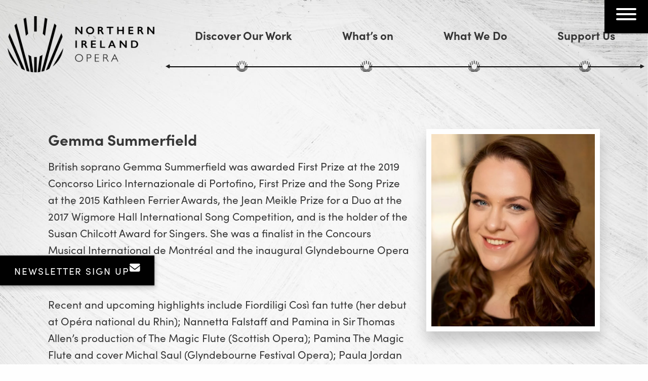

--- FILE ---
content_type: text/html; charset=UTF-8
request_url: https://niopera.com/performers/gemma-summerfield/
body_size: 16834
content:
<!DOCTYPE html>
<html class="no-js"
      lang="en"
      dir="ltr">

<head>
    <title>Gemma Summerfield - N.I. Opera</title>

    <meta charset="utf-8">
    <meta http-equiv="x-ua-compatible" content="ie=edge">
    <meta name="viewport" content="width=device-width, initial-scale=1.0">

    <link rel="pingback" href="https://niopera.com/wp/xmlrpc.php" />

    <link rel="apple-touch-icon" sizes="114x114" href="https://niopera.com/app/themes/ni/App_Themes/main/favicons/apple-touch-icon.png">
	<link rel="icon" type="image/png" sizes="32x32" href="https://niopera.com/app/themes/ni/App_Themes/main/favicons/favicon-32x32.png">
	<link rel="icon" type="image/png" sizes="16x16" href="https://niopera.com/app/themes/ni/App_Themes/main/favicons/favicon-16x16.png">
	<link rel="mask-icon" href="https://niopera.com/app/themes/ni/App_Themes/main/favicons/safari-pinned-tab.svg" color="#5bbad5">
	<meta name="msapplication-TileColor" content="#da532c">
	<meta name="theme-color" content="#ffffff">
    <meta name="google-site-verification" content="BDzfoVb3wfXHpW-Juc6CuCz_yblpSbHpNWgnpGjvZDA" />
    <script>
        window.dataLayer = window.dataLayer || [];
        function gtag(){dataLayer.push(arguments);}
        gtag('consent', 'default', {
            ad_storage: "denied",
            ad_user_data: 'denied',  // New for Consent mode v2
            ad_personalization:'denied',  // New for Consent mode v2
            analytics_storage: "denied",
            functionality_storage: "denied",
            personalization_storage: "denied",
            security_storage: "granted",
            wait_for_update: 500,
        });
        gtag("set", "ads_data_redaction", true);
    </script>
    <meta name='robots' content='index, follow, max-image-preview:large, max-snippet:-1, max-video-preview:-1' />
	<style>img:is([sizes="auto" i], [sizes^="auto," i]) { contain-intrinsic-size: 3000px 1500px }</style>
	
	<!-- This site is optimized with the Yoast SEO plugin v24.9 - https://yoast.com/wordpress/plugins/seo/ -->
	<meta name="description" content="Gemma Summerfield will perform the role of Mimi in Northern Ireland Opera&#039;s new production of La Bohème in September 2021" />
	<link rel="canonical" href="https://niopera.com/performers/gemma-summerfield/" />
	<meta property="og:locale" content="en_US" />
	<meta property="og:type" content="article" />
	<meta property="og:title" content="Gemma Summerfield - N.I. Opera" />
	<meta property="og:description" content="Gemma Summerfield will perform the role of Mimi in Northern Ireland Opera&#039;s new production of La Bohème in September 2021" />
	<meta property="og:url" content="https://niopera.com/performers/gemma-summerfield/" />
	<meta property="og:site_name" content="N.I. Opera" />
	<meta property="article:publisher" content="https://www.facebook.com/NorthernIrelandOpera" />
	<meta property="og:image" content="https://niopera.com/app/uploads/2021/08/Gemma-Summerfield-headshot-cropped.jpeg" />
	<meta property="og:image:width" content="1095" />
	<meta property="og:image:height" content="1168" />
	<meta property="og:image:type" content="image/jpeg" />
	<meta name="twitter:card" content="summary_large_image" />
	<meta name="twitter:site" content="@NIOpera" />
	<script type="application/ld+json" class="yoast-schema-graph">{"@context":"https://schema.org","@graph":[{"@type":["WebPage","ProfilePage"],"@id":"https://niopera.com/performers/gemma-summerfield/","url":"https://niopera.com/performers/gemma-summerfield/","name":"Gemma Summerfield - N.I. Opera","isPartOf":{"@id":"https://niopera.com/#website"},"primaryImageOfPage":{"@id":"https://niopera.com/performers/gemma-summerfield/#primaryimage"},"image":{"@id":"https://niopera.com/performers/gemma-summerfield/#primaryimage"},"thumbnailUrl":"https://niopera.com/app/uploads/2021/08/Gemma-Summerfield-headshot-cropped.jpeg","datePublished":"2021-08-27T17:29:53+00:00","description":"Gemma Summerfield will perform the role of Mimi in Northern Ireland Opera's new production of La Bohème in September 2021","breadcrumb":{"@id":"https://niopera.com/performers/gemma-summerfield/#breadcrumb"},"inLanguage":"en-US","potentialAction":[{"@type":"ReadAction","target":["https://niopera.com/performers/gemma-summerfield/"]}]},{"@type":"ImageObject","inLanguage":"en-US","@id":"https://niopera.com/performers/gemma-summerfield/#primaryimage","url":"https://niopera.com/app/uploads/2021/08/Gemma-Summerfield-headshot-cropped.jpeg","contentUrl":"https://niopera.com/app/uploads/2021/08/Gemma-Summerfield-headshot-cropped.jpeg","width":1095,"height":1168},{"@type":"BreadcrumbList","@id":"https://niopera.com/performers/gemma-summerfield/#breadcrumb","itemListElement":[{"@type":"ListItem","position":1,"name":"Home","item":"https://niopera.com/"},{"@type":"ListItem","position":2,"name":"Gemma Summerfield"}]},{"@type":"WebSite","@id":"https://niopera.com/#website","url":"https://niopera.com/","name":"N.I. Opera","description":"Northern Ireland&#039;s national opera company","publisher":{"@id":"https://niopera.com/#organization"},"alternateName":"Northnern Ireland Opera","potentialAction":[{"@type":"SearchAction","target":{"@type":"EntryPoint","urlTemplate":"https://niopera.com/?s={search_term_string}"},"query-input":{"@type":"PropertyValueSpecification","valueRequired":true,"valueName":"search_term_string"}}],"inLanguage":"en-US"},{"@type":"Organization","@id":"https://niopera.com/#organization","name":"Northern Ireland Opera","alternateName":"N.I. Opera","url":"https://niopera.com/","logo":{"@type":"ImageObject","inLanguage":"en-US","@id":"https://niopera.com/#/schema/logo/image/","url":"https://niopera.com/app/uploads/2021/09/ni-opera-logo.png","contentUrl":"https://niopera.com/app/uploads/2021/09/ni-opera-logo.png","width":1328,"height":510,"caption":"Northern Ireland Opera"},"image":{"@id":"https://niopera.com/#/schema/logo/image/"},"sameAs":["https://www.facebook.com/NorthernIrelandOpera","https://x.com/NIOpera","https://www.instagram.com/northernirelandopera/","https://www.linkedin.com/company/northernirelandopera","https://www.youtube.com/channel/UCKddGiZ5vY-msXyUq0ni4zQ","https://en.wikipedia.org/wiki/NI_Opera"],"mainEntityOfPage":{"@id":"https://niopera.com/performers/gemma-summerfield/"}}]}</script>
	<!-- / Yoast SEO plugin. -->


<link rel='dns-prefetch' href='//cc.cdn.civiccomputing.com' />
<link rel='dns-prefetch' href='//cdn.jsdelivr.net' />
<link rel='dns-prefetch' href='//use.typekit.net' />

<link rel='stylesheet' id='wp-block-library-css' href='https://niopera.com/wp/wp-includes/css/dist/block-library/style.min.css?ver=6.8.3' type='text/css' media='all' />
<style id='classic-theme-styles-inline-css' type='text/css'>
/*! This file is auto-generated */
.wp-block-button__link{color:#fff;background-color:#32373c;border-radius:9999px;box-shadow:none;text-decoration:none;padding:calc(.667em + 2px) calc(1.333em + 2px);font-size:1.125em}.wp-block-file__button{background:#32373c;color:#fff;text-decoration:none}
</style>
<style id='safe-svg-svg-icon-style-inline-css' type='text/css'>
.safe-svg-cover{text-align:center}.safe-svg-cover .safe-svg-inside{display:inline-block;max-width:100%}.safe-svg-cover svg{fill:currentColor;height:100%;max-height:100%;max-width:100%;width:100%}

</style>
<style id='global-styles-inline-css' type='text/css'>
:root{--wp--preset--aspect-ratio--square: 1;--wp--preset--aspect-ratio--4-3: 4/3;--wp--preset--aspect-ratio--3-4: 3/4;--wp--preset--aspect-ratio--3-2: 3/2;--wp--preset--aspect-ratio--2-3: 2/3;--wp--preset--aspect-ratio--16-9: 16/9;--wp--preset--aspect-ratio--9-16: 9/16;--wp--preset--color--black: #000000;--wp--preset--color--cyan-bluish-gray: #abb8c3;--wp--preset--color--white: #ffffff;--wp--preset--color--pale-pink: #f78da7;--wp--preset--color--vivid-red: #cf2e2e;--wp--preset--color--luminous-vivid-orange: #ff6900;--wp--preset--color--luminous-vivid-amber: #fcb900;--wp--preset--color--light-green-cyan: #7bdcb5;--wp--preset--color--vivid-green-cyan: #00d084;--wp--preset--color--pale-cyan-blue: #8ed1fc;--wp--preset--color--vivid-cyan-blue: #0693e3;--wp--preset--color--vivid-purple: #9b51e0;--wp--preset--gradient--vivid-cyan-blue-to-vivid-purple: linear-gradient(135deg,rgba(6,147,227,1) 0%,rgb(155,81,224) 100%);--wp--preset--gradient--light-green-cyan-to-vivid-green-cyan: linear-gradient(135deg,rgb(122,220,180) 0%,rgb(0,208,130) 100%);--wp--preset--gradient--luminous-vivid-amber-to-luminous-vivid-orange: linear-gradient(135deg,rgba(252,185,0,1) 0%,rgba(255,105,0,1) 100%);--wp--preset--gradient--luminous-vivid-orange-to-vivid-red: linear-gradient(135deg,rgba(255,105,0,1) 0%,rgb(207,46,46) 100%);--wp--preset--gradient--very-light-gray-to-cyan-bluish-gray: linear-gradient(135deg,rgb(238,238,238) 0%,rgb(169,184,195) 100%);--wp--preset--gradient--cool-to-warm-spectrum: linear-gradient(135deg,rgb(74,234,220) 0%,rgb(151,120,209) 20%,rgb(207,42,186) 40%,rgb(238,44,130) 60%,rgb(251,105,98) 80%,rgb(254,248,76) 100%);--wp--preset--gradient--blush-light-purple: linear-gradient(135deg,rgb(255,206,236) 0%,rgb(152,150,240) 100%);--wp--preset--gradient--blush-bordeaux: linear-gradient(135deg,rgb(254,205,165) 0%,rgb(254,45,45) 50%,rgb(107,0,62) 100%);--wp--preset--gradient--luminous-dusk: linear-gradient(135deg,rgb(255,203,112) 0%,rgb(199,81,192) 50%,rgb(65,88,208) 100%);--wp--preset--gradient--pale-ocean: linear-gradient(135deg,rgb(255,245,203) 0%,rgb(182,227,212) 50%,rgb(51,167,181) 100%);--wp--preset--gradient--electric-grass: linear-gradient(135deg,rgb(202,248,128) 0%,rgb(113,206,126) 100%);--wp--preset--gradient--midnight: linear-gradient(135deg,rgb(2,3,129) 0%,rgb(40,116,252) 100%);--wp--preset--font-size--small: 13px;--wp--preset--font-size--medium: 20px;--wp--preset--font-size--large: 36px;--wp--preset--font-size--x-large: 42px;--wp--preset--spacing--20: 0.44rem;--wp--preset--spacing--30: 0.67rem;--wp--preset--spacing--40: 1rem;--wp--preset--spacing--50: 1.5rem;--wp--preset--spacing--60: 2.25rem;--wp--preset--spacing--70: 3.38rem;--wp--preset--spacing--80: 5.06rem;--wp--preset--shadow--natural: 6px 6px 9px rgba(0, 0, 0, 0.2);--wp--preset--shadow--deep: 12px 12px 50px rgba(0, 0, 0, 0.4);--wp--preset--shadow--sharp: 6px 6px 0px rgba(0, 0, 0, 0.2);--wp--preset--shadow--outlined: 6px 6px 0px -3px rgba(255, 255, 255, 1), 6px 6px rgba(0, 0, 0, 1);--wp--preset--shadow--crisp: 6px 6px 0px rgba(0, 0, 0, 1);}:where(.is-layout-flex){gap: 0.5em;}:where(.is-layout-grid){gap: 0.5em;}body .is-layout-flex{display: flex;}.is-layout-flex{flex-wrap: wrap;align-items: center;}.is-layout-flex > :is(*, div){margin: 0;}body .is-layout-grid{display: grid;}.is-layout-grid > :is(*, div){margin: 0;}:where(.wp-block-columns.is-layout-flex){gap: 2em;}:where(.wp-block-columns.is-layout-grid){gap: 2em;}:where(.wp-block-post-template.is-layout-flex){gap: 1.25em;}:where(.wp-block-post-template.is-layout-grid){gap: 1.25em;}.has-black-color{color: var(--wp--preset--color--black) !important;}.has-cyan-bluish-gray-color{color: var(--wp--preset--color--cyan-bluish-gray) !important;}.has-white-color{color: var(--wp--preset--color--white) !important;}.has-pale-pink-color{color: var(--wp--preset--color--pale-pink) !important;}.has-vivid-red-color{color: var(--wp--preset--color--vivid-red) !important;}.has-luminous-vivid-orange-color{color: var(--wp--preset--color--luminous-vivid-orange) !important;}.has-luminous-vivid-amber-color{color: var(--wp--preset--color--luminous-vivid-amber) !important;}.has-light-green-cyan-color{color: var(--wp--preset--color--light-green-cyan) !important;}.has-vivid-green-cyan-color{color: var(--wp--preset--color--vivid-green-cyan) !important;}.has-pale-cyan-blue-color{color: var(--wp--preset--color--pale-cyan-blue) !important;}.has-vivid-cyan-blue-color{color: var(--wp--preset--color--vivid-cyan-blue) !important;}.has-vivid-purple-color{color: var(--wp--preset--color--vivid-purple) !important;}.has-black-background-color{background-color: var(--wp--preset--color--black) !important;}.has-cyan-bluish-gray-background-color{background-color: var(--wp--preset--color--cyan-bluish-gray) !important;}.has-white-background-color{background-color: var(--wp--preset--color--white) !important;}.has-pale-pink-background-color{background-color: var(--wp--preset--color--pale-pink) !important;}.has-vivid-red-background-color{background-color: var(--wp--preset--color--vivid-red) !important;}.has-luminous-vivid-orange-background-color{background-color: var(--wp--preset--color--luminous-vivid-orange) !important;}.has-luminous-vivid-amber-background-color{background-color: var(--wp--preset--color--luminous-vivid-amber) !important;}.has-light-green-cyan-background-color{background-color: var(--wp--preset--color--light-green-cyan) !important;}.has-vivid-green-cyan-background-color{background-color: var(--wp--preset--color--vivid-green-cyan) !important;}.has-pale-cyan-blue-background-color{background-color: var(--wp--preset--color--pale-cyan-blue) !important;}.has-vivid-cyan-blue-background-color{background-color: var(--wp--preset--color--vivid-cyan-blue) !important;}.has-vivid-purple-background-color{background-color: var(--wp--preset--color--vivid-purple) !important;}.has-black-border-color{border-color: var(--wp--preset--color--black) !important;}.has-cyan-bluish-gray-border-color{border-color: var(--wp--preset--color--cyan-bluish-gray) !important;}.has-white-border-color{border-color: var(--wp--preset--color--white) !important;}.has-pale-pink-border-color{border-color: var(--wp--preset--color--pale-pink) !important;}.has-vivid-red-border-color{border-color: var(--wp--preset--color--vivid-red) !important;}.has-luminous-vivid-orange-border-color{border-color: var(--wp--preset--color--luminous-vivid-orange) !important;}.has-luminous-vivid-amber-border-color{border-color: var(--wp--preset--color--luminous-vivid-amber) !important;}.has-light-green-cyan-border-color{border-color: var(--wp--preset--color--light-green-cyan) !important;}.has-vivid-green-cyan-border-color{border-color: var(--wp--preset--color--vivid-green-cyan) !important;}.has-pale-cyan-blue-border-color{border-color: var(--wp--preset--color--pale-cyan-blue) !important;}.has-vivid-cyan-blue-border-color{border-color: var(--wp--preset--color--vivid-cyan-blue) !important;}.has-vivid-purple-border-color{border-color: var(--wp--preset--color--vivid-purple) !important;}.has-vivid-cyan-blue-to-vivid-purple-gradient-background{background: var(--wp--preset--gradient--vivid-cyan-blue-to-vivid-purple) !important;}.has-light-green-cyan-to-vivid-green-cyan-gradient-background{background: var(--wp--preset--gradient--light-green-cyan-to-vivid-green-cyan) !important;}.has-luminous-vivid-amber-to-luminous-vivid-orange-gradient-background{background: var(--wp--preset--gradient--luminous-vivid-amber-to-luminous-vivid-orange) !important;}.has-luminous-vivid-orange-to-vivid-red-gradient-background{background: var(--wp--preset--gradient--luminous-vivid-orange-to-vivid-red) !important;}.has-very-light-gray-to-cyan-bluish-gray-gradient-background{background: var(--wp--preset--gradient--very-light-gray-to-cyan-bluish-gray) !important;}.has-cool-to-warm-spectrum-gradient-background{background: var(--wp--preset--gradient--cool-to-warm-spectrum) !important;}.has-blush-light-purple-gradient-background{background: var(--wp--preset--gradient--blush-light-purple) !important;}.has-blush-bordeaux-gradient-background{background: var(--wp--preset--gradient--blush-bordeaux) !important;}.has-luminous-dusk-gradient-background{background: var(--wp--preset--gradient--luminous-dusk) !important;}.has-pale-ocean-gradient-background{background: var(--wp--preset--gradient--pale-ocean) !important;}.has-electric-grass-gradient-background{background: var(--wp--preset--gradient--electric-grass) !important;}.has-midnight-gradient-background{background: var(--wp--preset--gradient--midnight) !important;}.has-small-font-size{font-size: var(--wp--preset--font-size--small) !important;}.has-medium-font-size{font-size: var(--wp--preset--font-size--medium) !important;}.has-large-font-size{font-size: var(--wp--preset--font-size--large) !important;}.has-x-large-font-size{font-size: var(--wp--preset--font-size--x-large) !important;}
:where(.wp-block-post-template.is-layout-flex){gap: 1.25em;}:where(.wp-block-post-template.is-layout-grid){gap: 1.25em;}
:where(.wp-block-columns.is-layout-flex){gap: 2em;}:where(.wp-block-columns.is-layout-grid){gap: 2em;}
:root :where(.wp-block-pullquote){font-size: 1.5em;line-height: 1.6;}
</style>
<link rel='stylesheet' id='contact-form-7-css' href='https://niopera.com/app/plugins/contact-form-7/includes/css/styles.css?ver=6.1.2' type='text/css' media='all' />
<link rel='stylesheet' id='wp-smart-crop-renderer-css' href='https://niopera.com/app/plugins/wp-smartcrop/css/image-renderer.css?ver=2.0.10' type='text/css' media='all' />
<link rel='stylesheet' id='aos-css' href='https://cdn.jsdelivr.net/npm/aos@2.3.1/dist/aos.css?ver=2.3.1' type='text/css' media='all' />
<link rel='stylesheet' id='typekit-css' href='https://use.typekit.net/wbs4ftq.css?ver=1.0.0' type='text/css' media='all' />
<link rel='stylesheet' id='styles-css' href='https://niopera.com/app/themes/ni/App_Themes/main/css/main.min.css?ver=20251013071007' type='text/css' media='all' />
<link rel='stylesheet' id='additional-css' href='https://niopera.com/app/themes/ni/App_Themes/main/css/additional.css?ver=20251013071007' type='text/css' media='all' />
<script type="text/javascript" src="https://niopera.com/wp/wp-includes/js/jquery/jquery.min.js?ver=3.7.1" id="jquery-core-js"></script>
<script type="text/javascript" src="https://niopera.com/wp/wp-includes/js/jquery/jquery-migrate.min.js?ver=3.4.1" id="jquery-migrate-js"></script>
<link rel="alternate" title="oEmbed (JSON)" type="application/json+oembed" href="https://niopera.com/wp-json/oembed/1.0/embed?url=https%3A%2F%2Fniopera.com%2Fperformers%2Fgemma-summerfield%2F" />
<link rel="alternate" title="oEmbed (XML)" type="text/xml+oembed" href="https://niopera.com/wp-json/oembed/1.0/embed?url=https%3A%2F%2Fniopera.com%2Fperformers%2Fgemma-summerfield%2F&#038;format=xml" />
<noscript><style id="rocket-lazyload-nojs-css">.rll-youtube-player, [data-lazy-src]{display:none !important;}</style></noscript>


</head>

<body class="wp-singular performers-template-default single single-performers postid-3595 wp-theme-ni">

<a class="skip-to-content-link" href="#maincontent">Skip to main content</a>

<header class="wrapper-head">
    <div class="grid-container">
        <div class="grid-x grid-padding-x">
            <div class="medium-3 cell">
              <a class="logo" href="https://niopera.com">
                <img alt="NI Opera logo" src="data:image/svg+xml,%3Csvg%20xmlns='http://www.w3.org/2000/svg'%20viewBox='0%200%200%200'%3E%3C/svg%3E" data-lazy-src="https://niopera.com/app/themes/ni/App_Themes/main/img/layout/ni-opera-logo.png" /><noscript><img alt="NI Opera logo" src="https://niopera.com/app/themes/ni/App_Themes/main/img/layout/ni-opera-logo.png" /></noscript>
              </a>
            </div>
            <div class="medium-9 align-self-middle cell">
                                    <nav class="nav-primary show-for-large">
                        <ul>
                                                            <li><a href="https://niopera.com/discover-opera/">Discover Our Work</a></li>
                                                            <li><a href="https://niopera.com/whats-on/">What’s on</a></li>
                                                            <li><a href="https://niopera.com/what-we-do/">What We Do</a></li>
                                                            <li><a href="https://niopera.com/donate-now/">Support Us</a></li>
                                                    </ul>
                    </nav>
                            </div>
        </div>
    </div>
</header>

<!--main nav button-->
<div class="container-main-nav">
    <button aria-label="Navigation Toggle" id="toggleNav" class="hamburger hamburger--elastic align-right" type="button">
        <span class="hamburger-box">
            <span class="hamburger-inner"></span>
        </span>
    </button>
</div>



<main id="maincontent">
        
    <article class="wysiwyg">
        <div class="grid-container">
            <div class="grid-x grid-padding-x animated fadeIn">
                <div class="medium-4 cell img">
                                                                                            <figure data-bg="https://niopera.com/app/uploads/2021/08/Gemma-Summerfield-headshot-cropped-784x0-c-default.webp" class="single-thumbnail rocket-lazyload" style="background-position:50%  33% ; "></figure>
                                    </div>

                <div class="medium-8 cell text">
                    <h1>Gemma Summerfield</h1>

                    <p>British soprano Gemma Summerfield was awarded First Prize at the 2019 Concorso Lirico Internazionale di Portofino, First Prize and the Song Prize at the 2015 Kathleen Ferrier Awards, the Jean Meikle Prize for a Duo at the 2017 Wigmore Hall International Song Competition, and is the holder of the Susan Chilcott Award for Singers. She was a finalist in the Concours Musical International de Montréal and the inaugural Glyndebourne Opera Cup. </p>
<p>Recent and upcoming highlights include Fiordiligi Così fan tutte (her debut at Opéra national du Rhin); Nannetta Falstaff and Pamina in Sir Thomas Allen’s production of The Magic Flute (Scottish Opera); Pamina The Magic Flute and cover Michal Saul (Glyndebourne Festival Opera); Paula Jordan in the European premiere of William Bolcom’s Dinner at Eight (Wexford Festival Opera); cover title role Rodelinda (English National Opera); and concert performances with the RPO, the OAE, the Hallé, and at Wigmore Hall.</p>

                </div>
            </div>
        </div>
    </article>
</main>

<!-- desktop newsletter trigger -->
<a href="#" data-dialog="modalNewsletterForm" class="cta-newsletter-side btn-modal show-for-large">
    <span class="txt">Newsletter Sign Up</span>
    <span aria-hidden="true" class="szicon-envelope"></span>
</a>

<!-- newsletter modal dialog -->
<dialog id="modalNewsletterForm" class="panel-newsletter-form">
    <button aria-label="Close dialog" autofocus="" type="button" class="btn-close">×</button>
    <div class="dialog-content dialog-content--form">
    <form action=https://niopera.us2.list-manage.com/subscribe/post?u=80ede4d4137941e2420ff5d14&amp;id=423a7fd820&amp;v_id=4373&amp;f_id=006a6fe0f0 method="post" id="mc-embedded-subscribe-form" name="mc-embedded-subscribe-form" class="validate" target="_blank" novalidate>
        <div id="mc_embed_signup_scroll">
            <h2>Subscribe</h2>
            <div class="indicates-required"><span class="asterisk">*</span> indicates required</div>
            <div class="mc-field-group">
                <label for="mce-EMAIL">Email Address  <span class="asterisk">*</span>
                </label>
                <input type="email" value="" name="EMAIL" class="required email" id="mce-EMAIL" required>
                <span id="mce-EMAIL-HELPERTEXT" class="helper_text"></span>
            </div>
            <div class="mc-field-group">
                <label for="mce-MMERGE1">Name </label>
                <input type="text" value="" name="MMERGE1" class="" id="mce-MMERGE1">
                <span id="mce-MMERGE1-HELPERTEXT" class="helper_text"></span>
            </div>
            <div class="mc-field-group input-group">
                <strong>Your interests (tick at least one) </strong>
                <ul>
                    <li>
                        <input type="checkbox" value="1" name="group[90105][1]" id="mce-group[90105]-90105-0">
                        <label for="mce-group[90105]-90105-0">Main stage productions</label>
                    </li>
                    <li>
                        <input type="checkbox" value="2" name="group[90105][2]" id="mce-group[90105]-90105-1">
                        <label for="mce-group[90105]-90105-1">Concerts</label>
                    </li>
                    <li>
                        <input type="checkbox" value="4" name="group[90105][4]" id="mce-group[90105]-90105-2">
                        <label for="mce-group[90105]-90105-2">Community and Outreach events</label>
                    </li>
                    <li>
                        <input type="checkbox" value="8" name="group[90105][8]" id="mce-group[90105]-90105-3">
                        <label for="mce-group[90105]-90105-3">Educational events</label>
                    </li>
                    <li>
                        <input type="checkbox" value="16" name="group[90105][16]" id="mce-group[90105]-90105-4">
                        <label for="mce-group[90105]-90105-4">Artist Development Opportunities</label>
                    </li>
                    <li>
                        <input type="checkbox" value="32" name="group[90105][32]" id="mce-group[90105]-90105-5">
                        <label for="mce-group[90105]-90105-5">Friends Programme</label>
                    </li>
                    <li>
                        <input type="checkbox" value="64" name="group[90105][64]" id="mce-group[90105]-90105-6">
                        <label for="mce-group[90105]-90105-6">Support our work</label>
                    </li>
                </ul>
                <span id="mce-group[90105]-HELPERTEXT" class="helper_text"></span>
            </div>
            <div id="mergeRow-gdpr" class="mergeRow gdpr-mergeRow content__gdprBlock mc-field-group">
                <div class="content__gdpr">
                    <label>Marketing Permissions</label>
                    <p>Please confirm you are happy to receive our email newsletter which we we send out about once a month.</p>
                    <fieldset class="mc_fieldset gdprRequired mc-field-group" name="interestgroup_field">
                        <label class="checkbox subfield" for="gdpr_25117"><input type="checkbox" id="gdpr_25117" name="gdpr[25117]" value="Y" class="av-checkbox gdpr"><span>Email</span> </label>
                    </fieldset>
                    <p>You can unsubscribe at any time by clicking the link in the footer of our emails. For further information about our privacy practices please visit this page on our website. https://niopera.com/cookies-and-privacy/</p>
                </div>
                <div class="content__gdprLegal">
                    <p>We use Mailchimp as our marketing platform. By clicking below to subscribe, you acknowledge that your information will be transferred to Mailchimp for processing. <a href=https://mailchimp.com/legal/terms target="_blank">Learn more about Mailchimp's privacy practices here.</a></p>
                </div>
            </div>
            <div id="mce-responses" class="clear foot">
                <div class="response" id="mce-error-response" style="display:none"></div>
                <div class="response" id="mce-success-response" style="display:none"></div>
            </div>
            <!-- real people should not fill this in and expect good things - do not remove this or risk form bot signups-->
            <div style="position: absolute; left: -5000px;" aria-hidden="true"><input type="text" name="b_80ede4d4137941e2420ff5d14_423a7fd820" tabindex="-1" value=""></div>
            <div class="optionalParent">
                <div class="clear foot">
                    <input type="submit" value="Subscribe" name="subscribe" id="mc-embedded-subscribe" class="button button--sign-up">
                    <p class="brandingLogo"><a href=http://eepurl.com/ijDMjj title="Mailchimp - email marketing made easy and fun"><img src=https://eep.io/mc-cdn-images/template_images/branding_logo_text_dark_dtp.svg></a></p>
                </div>
            </div>
        </div>
    </form>
</div>
</dialog>

<footer class="wrapper-footer">
    <div class="content-top">
        <div class="grid-container">
            <div>
    <div class="grid-x grid-padding-x logo-strip">
        <div class="medium-4 large-2 cell logo">
            <img src="data:image/svg+xml,%3Csvg%20xmlns='http://www.w3.org/2000/svg'%20viewBox='0%200%200%200'%3E%3C/svg%3E" alt="logo for Ni Opera" data-lazy-src="/app/themes/ni/App_Themes/main/img/layout/ni-opera-logo-w.png"><noscript><img src="/app/themes/ni/App_Themes/main/img/layout/ni-opera-logo-w.png" alt="logo for Ni Opera"></noscript>
        </div>
        <div class="cell medium-8 large-5">
        </div>
        <div class="cell align-self-top medium-3 large-2 signup-btn">
        </div>
    </div>
</div>
            <div class="grid-x grid-padding-x large-up-5 border-top">
                <div class="cell margin-top medium-6">
                    <ul class="circle">
                                                    <li><a target="" href="https://niopera.com/discover-opera/">Discover Our Work</a></li>
                                                    <li><a target="" href="https://niopera.com/whats-on/">What’s on</a></li>
                                                    <li><a target="" href="https://niopera.com/what-we-do/">What We Do</a></li>
                                                    <li><a target="" href="https://niopera.com/donate-now/">Support Us</a></li>
                                            </ul>
                </div>
                <div class="cell medium-6">
                    <ul class="circle margin-top margin-bottom ">
                                                    <li><a target="" href="https://niopera.com/news/">News</a></li>
                                                    <li><a target="" href="https://niopera.com/about-us/">About Us</a></li>
                                                    <li><a target="" href="https://niopera.com/contact/">Contact Us</a></li>
                                                    <li><a target="" href="https://niopera.com/niopera-newsletter/">Newsletter Sign-Up</a></li>
                                            </ul>
                </div>
                <div class="cell centre-column margin-top">
                                            <div class="paint-splash">
                            <a href="https://justgiving.com/niopera" target="">Donate Here</a>
                        </div>
                    
                    <ul>
                                                    <li><a target="" href="https://niopera.com/sitemap_index.xml">Site Map</a></li>
                                                    <li><a target="" href="https://niopera.com/cookies-and-privacy/">Cookies and Privacy Notice</a></li>
                                                    <li><a target="" href="https://niopera.com/accessibility/">Accessibility</a></li>
                                            </ul>
                </div>
                <div class="cell fourth-column margin-top medium-6">
                    <div class="social-icons">
                                                    <a href="https://twitter.com/NIOpera" target="_blank" rel="noopener" aria-label="view twitter"><span class="szicon-twitter"></span></a>
                        
                                                    <a href="https://www.facebook.com/NorthernIrelandOpera" target="_blank" rel="noopener" aria-label="view facebook"><span class="szicon-facebook"></span></a>
                        
                                                    <a href="https://www.instagram.com/northernirelandopera/" target="_blank" rel="noopener" aria-label="view instagram"><span class="szicon-instagram"></span></a>
                        
                                                    <a href="https://www.youtube.com/channel/UCKddGiZ5vY-msXyUq0ni4zQ" target="_blank" rel="noopener" aria-label="view youtube"><span class="szicon-youtube"></span></a>
                                            </div>
                    <p>Studio J, The Carnegie Building, 121 Donegall Road, Belfast BT12 5JL</p>
                    <p>T. 028 9457 1317<br />E. info@niopera.com</p>
                </div>
                <div class="cell text-center fifth-colum medium-6">
                    <div class="content">
                                                    <ul class="no-bullet logo-list">
                                                                    <li>
                                        <a aria-label="Arts Council of Northern Ireland" target="_blank" href="http://www.artscouncil-ni.org">
                                            <img src="data:image/svg+xml,%3Csvg%20xmlns='http://www.w3.org/2000/svg'%20viewBox='0%200%200%200'%3E%3C/svg%3E" alt="" data-lazy-src="https://niopera.com/app/uploads/2021/12/ACNI_PF_W_RGB-e1638991353699.png" /><noscript><img src="https://niopera.com/app/uploads/2021/12/ACNI_PF_W_RGB-e1638991353699.png" alt="" /></noscript>
                                        </a>
                                    </li>
                                                            </ul>
                                            </div>
                </div>
            </div>
        </div>
    </div>

    <div class="content-base">
        <div class="grid-container">
            <div class="grid-x grid-padding-x">
                <div class="medium-4 text-center medium-text-left cell">
                    <p>© Copyright Northern Ireland Opera 2025</p>
                </div>
                <div class="medium-4 text-center cell">
                    <p>A Company Limited by Guarantee, Company No. NI601681</p>
                </div>
                <div class="medium-4 text-center medium-text-right cell">
                    <p>Reg. Charity No. NIC101771</p>
                </div>
            </div>
        </div>
    </div>
</footer>

<div class="wrapper-nav">
    <nav class="main-nav">
        <div class="grid-container">
            <div class="grid-x grid-padding-x">
                <div class="medium-3 cell mega-col-1">
                    <a class="logo" href="https://niopera.com">
                        <img alt="NI Opera logo" src="data:image/svg+xml,%3Csvg%20xmlns='http://www.w3.org/2000/svg'%20viewBox='0%200%200%200'%3E%3C/svg%3E" data-lazy-src="https://niopera.com/app/themes/ni/App_Themes/main/img/layout/logo-white.png" /><noscript><img alt="NI Opera logo" src="https://niopera.com/app/themes/ni/App_Themes/main/img/layout/logo-white.png" /></noscript>
                    </a>

                                            <div class="paint-splash-button">
                            <a href="https://justgiving.com/niopera" target="">Donate Here</a>
                        </div>
                                    </div>
                <div class="medium-9 align-self-middle cell">
                    <nav class="nav-primary nav-primary--mega-menu show-for-large">
                                                    <ul>
                                                                    <li><a target="" href="https://niopera.com/discover-opera/">Discover Our Work</a></li>
                                                                    <li><a target="" href="https://niopera.com/whats-on/">What’s on</a></li>
                                                                    <li><a target="" href="https://niopera.com/what-we-do/">What We Do</a></li>
                                                                    <li><a target="" href="https://niopera.com/donate-now/">Support Us</a></li>
                                                            </ul>
                                            </nav>
                    <div class="grid-x medium-up-4 text-center dropdowns show-for-large">
                                                                                    <div class="cell">
                                    <ul>
                                                                                    <li><a target="" href="https://niopera.com/discover-opera/#our-work">Recent Work</a></li>
                                                                                    <li><a target="" href="https://niopera.com/discover-opera/#opera-spotlight">Opera Spotlight</a></li>
                                                                                    <li><a target="" href="https://niopera.com/discover-opera/#what-to-expect">Our Mission</a></li>
                                                                                    <li><a target="" href="/discover-opera/#media-gallery">Gallery</a></li>
                                                                            </ul>
                                </div>
                                                                                                                <div class="cell">
                                    <ul>
                                                                                    <li><a target="" href="https://niopera.com/whats-on/">Current Productions</a></li>
                                                                                    <li><a target="" href="https://niopera.com/past-productions/">Past Productions</a></li>
                                                                            </ul>
                                </div>
                                                                                                                <div class="cell">
                                    <ul>
                                                                                    <li><a target="" href="https://niopera.com/developing-talent/">Artist Development</a></li>
                                                                                    <li><a target="" href="https://niopera.com/outreach-and-education/">Outreach & Education</a></li>
                                                                                    <li><a target="" href="https://niopera.com/the-festival-of-voice/">The Glenarm Festival of Voice</a></li>
                                                                            </ul>
                                </div>
                                                                                                                <div class="cell">
                                    <ul>
                                                                                    <li><a target="" href="https://niopera.com/support-us/">Support Our Work</a></li>
                                                                                    <li><a target="" href="https://niopera.com/join-the-friends/">The Friends of NI Opera</a></li>
                                                                                    <li><a target="" href="https://niopera.com/current-partners/">Our Partners</a></li>
                                                                            </ul>
                                </div>
                                                                        </div>
                </div>
            </div>
            <div class="grid-x grid-padding-x">
                <div class="cell hide-for-large">
                    <ul class="main-mobile-nav">
                                                    <li>
                                <a class="mobile-nav-dropdown" target="" href="https://niopera.com/discover-opera/">Discover Our Work</a>
                                                                    <ul class="inner-mobile-nav">
                                                                                    <li><a target="" href="https://niopera.com/discover-opera/#our-work">Recent Work</a></li>
                                                                                    <li><a target="" href="https://niopera.com/discover-opera/#opera-spotlight">Opera Spotlight</a></li>
                                                                                    <li><a target="" href="https://niopera.com/discover-opera/#what-to-expect">Our Mission</a></li>
                                                                                    <li><a target="" href="/discover-opera/#media-gallery">Gallery</a></li>
                                                                            </ul>
                                                            </li>
                                                    <li>
                                <a class="mobile-nav-dropdown" target="" href="https://niopera.com/whats-on/">What’s on</a>
                                                                    <ul class="inner-mobile-nav">
                                                                                    <li><a target="" href="https://niopera.com/whats-on/">Current Productions</a></li>
                                                                                    <li><a target="" href="https://niopera.com/past-productions/">Past Productions</a></li>
                                                                            </ul>
                                                            </li>
                                                    <li>
                                <a class="mobile-nav-dropdown" target="" href="https://niopera.com/what-we-do/">What We Do</a>
                                                                    <ul class="inner-mobile-nav">
                                                                                    <li><a target="" href="https://niopera.com/developing-talent/">Artist Development</a></li>
                                                                                    <li><a target="" href="https://niopera.com/outreach-and-education/">Outreach & Education</a></li>
                                                                                    <li><a target="" href="https://niopera.com/the-festival-of-voice/">The Glenarm Festival of Voice</a></li>
                                                                            </ul>
                                                            </li>
                                                    <li>
                                <a class="mobile-nav-dropdown" target="" href="https://niopera.com/donate-now/">Support Us</a>
                                                                    <ul class="inner-mobile-nav">
                                                                                    <li><a target="" href="https://niopera.com/support-us/">Support Our Work</a></li>
                                                                                    <li><a target="" href="https://niopera.com/join-the-friends/">The Friends of NI Opera</a></li>
                                                                                    <li><a target="" href="https://niopera.com/current-partners/">Our Partners</a></li>
                                                                            </ul>
                                                            </li>
                        
                                                    <li><a target="" href="https://niopera.com/news/">News</a></li>
                                                    <li><a target="" href="https://niopera.com/about-us/">About Us</a></li>
                                                    <li><a target="" href="https://niopera.com/contact/">Contact Us</a></li>
                                                    <li><a target="" href="https://niopera.com/niopera-newsletter/">Newsletter Sign-Up</a></li>
                        
                        <li><a data-dialog="modalNewsletterForm" class="cta-newsletter-mobile btn-modal" href="#">Newsletter Sign up <span aria-hidden="true" class="szicon-envelope"></span></a></li>
                    </ul>
                </div>
            </div>
            <div class="grid-x grid-padding-x">
                <div class="large-6 cell">
                    <div class="grid-x mini-menu">
                        <ul>
                                                            <li><a target="" href="https://niopera.com/news/">News</a></li>
                                                            <li><a target="" href="https://niopera.com/about-us/">About Us</a></li>
                                                            <li><a target="" href="https://niopera.com/contact/">Contact Us</a></li>
                                                            <li><a target="" href="https://niopera.com/niopera-newsletter/">Newsletter Sign-Up</a></li>
                                                    </ul>
                    </div>
                    <form method="GET" action="https://niopera.com" class="cell search">
                        <label for="txtSiteSearch" class="show-for-sr">Main Site Search</label>
                        <input id="txtSiteSearch" name="s" value="" type="text" class="search-box" placeholder="Search the site..." />
                        <button class="button button--sign-up" type="submit">
                            <span>Search</span><span class="szicon-right-caret"></span>
                        </button>
                    </form>
                </div>

                <div class="large-6 cell">
                    <div class="grid-x grid-padding-x contact-details">
                        <div class="cell medium-5">T. 028 9457 1317<br /> E. info@niopera.com</div>
                        <div class="cell medium-7"><div class="menu-addr">Studio J, The Carnegie Building, 121 Donegall Road, Belfast BT12 5JL</div></div>
                    </div>
                    <div class="cell">
                        <div class="social-icons">
                                                            <a href="https://twitter.com/NIOpera" target="_blank" rel="noopener" aria-label="view twitter"><span class="szicon-twitter"></span> Twitter</a>
                            
                                                            <a href="https://www.facebook.com/NorthernIrelandOpera" target="_blank" rel="noopener" aria-label="view facebook"><span class="szicon-facebook"></span> Facebook</a>
                            
                                                            <a href="https://www.instagram.com/northernirelandopera/" target="_blank" rel="noopener" aria-label="view instagram"><span class="szicon-instagram"></span> Instagram</a>
                            
                                                            <a href="https://www.youtube.com/channel/UCKddGiZ5vY-msXyUq0ni4zQ" target="_blank" rel="noopener" aria-label="view youtube"><span class="szicon-youtube"></span> YouTube</a>
                                                    </div>
                    </div>
                </div>
            </div>
        </div>
    </nav>
    <div class="screen-overlay"></div>
</div>

<script type="speculationrules">
{"prefetch":[{"source":"document","where":{"and":[{"href_matches":"\/*"},{"not":{"href_matches":["\/wp\/wp-*.php","\/wp\/wp-admin\/*","\/app\/uploads\/*","\/app\/*","\/app\/plugins\/*","\/app\/themes\/ni\/*","\/*\\?(.+)"]}},{"not":{"selector_matches":"a[rel~=\"nofollow\"]"}},{"not":{"selector_matches":".no-prefetch, .no-prefetch a"}}]},"eagerness":"conservative"}]}
</script>
<script>function loadScript(a){var b=document.getElementsByTagName("head")[0],c=document.createElement("script");c.type="text/javascript",c.src="https://tracker.metricool.com/app/resources/be.js",c.onreadystatechange=a,c.onload=a,b.appendChild(c)}loadScript(function(){beTracker.t({hash:'d26620a77f189a9252acaef0b076821'})})</script><!-- Custom Feeds for Instagram JS -->
<script type="text/javascript">
var sbiajaxurl = "https://niopera.com/wp/wp-admin/admin-ajax.php";

</script>
<script type="text/javascript" src="//cc.cdn.civiccomputing.com/9/cookieControl-9.x.min.js?ver=6.8.3" id="ccc-cookie-control-js"></script>
<script type="text/javascript" src="https://niopera.com/wp/wp-includes/js/dist/hooks.min.js?ver=4d63a3d491d11ffd8ac6" id="wp-hooks-js"></script>
<script type="text/javascript" src="https://niopera.com/wp/wp-includes/js/dist/i18n.min.js?ver=5e580eb46a90c2b997e6" id="wp-i18n-js"></script>
<script type="text/javascript" id="wp-i18n-js-after">
/* <![CDATA[ */
wp.i18n.setLocaleData( { 'text direction\u0004ltr': [ 'ltr' ] } );
/* ]]> */
</script>
<script type="text/javascript" src="https://niopera.com/app/plugins/contact-form-7/includes/swv/js/index.js?ver=6.1.2" id="swv-js"></script>
<script type="text/javascript" id="contact-form-7-js-before">
/* <![CDATA[ */
var wpcf7 = {
    "api": {
        "root": "https:\/\/niopera.com\/wp-json\/",
        "namespace": "contact-form-7\/v1"
    },
    "cached": 1
};
/* ]]> */
</script>
<script type="text/javascript" src="https://niopera.com/app/plugins/contact-form-7/includes/js/index.js?ver=6.1.2" id="contact-form-7-js"></script>
<script type="text/javascript" id="jquery.wp-smartcrop-js-extra">
/* <![CDATA[ */
var wpsmartcrop_options = {"focus_mode":"power-lines"};
/* ]]> */
</script>
<script type="text/javascript" src="https://niopera.com/app/plugins/wp-smartcrop/js/jquery.wp-smartcrop.min.js?ver=2.0.10" id="jquery.wp-smartcrop-js"></script>
<script type="text/javascript" id="rocket-browser-checker-js-after">
/* <![CDATA[ */
"use strict";var _createClass=function(){function defineProperties(target,props){for(var i=0;i<props.length;i++){var descriptor=props[i];descriptor.enumerable=descriptor.enumerable||!1,descriptor.configurable=!0,"value"in descriptor&&(descriptor.writable=!0),Object.defineProperty(target,descriptor.key,descriptor)}}return function(Constructor,protoProps,staticProps){return protoProps&&defineProperties(Constructor.prototype,protoProps),staticProps&&defineProperties(Constructor,staticProps),Constructor}}();function _classCallCheck(instance,Constructor){if(!(instance instanceof Constructor))throw new TypeError("Cannot call a class as a function")}var RocketBrowserCompatibilityChecker=function(){function RocketBrowserCompatibilityChecker(options){_classCallCheck(this,RocketBrowserCompatibilityChecker),this.passiveSupported=!1,this._checkPassiveOption(this),this.options=!!this.passiveSupported&&options}return _createClass(RocketBrowserCompatibilityChecker,[{key:"_checkPassiveOption",value:function(self){try{var options={get passive(){return!(self.passiveSupported=!0)}};window.addEventListener("test",null,options),window.removeEventListener("test",null,options)}catch(err){self.passiveSupported=!1}}},{key:"initRequestIdleCallback",value:function(){!1 in window&&(window.requestIdleCallback=function(cb){var start=Date.now();return setTimeout(function(){cb({didTimeout:!1,timeRemaining:function(){return Math.max(0,50-(Date.now()-start))}})},1)}),!1 in window&&(window.cancelIdleCallback=function(id){return clearTimeout(id)})}},{key:"isDataSaverModeOn",value:function(){return"connection"in navigator&&!0===navigator.connection.saveData}},{key:"supportsLinkPrefetch",value:function(){var elem=document.createElement("link");return elem.relList&&elem.relList.supports&&elem.relList.supports("prefetch")&&window.IntersectionObserver&&"isIntersecting"in IntersectionObserverEntry.prototype}},{key:"isSlowConnection",value:function(){return"connection"in navigator&&"effectiveType"in navigator.connection&&("2g"===navigator.connection.effectiveType||"slow-2g"===navigator.connection.effectiveType)}}]),RocketBrowserCompatibilityChecker}();
/* ]]> */
</script>
<script type="text/javascript" id="rocket-preload-links-js-extra">
/* <![CDATA[ */
var RocketPreloadLinksConfig = {"excludeUris":"\/(?:.+\/)?feed(?:\/(?:.+\/?)?)?$|\/(?:.+\/)?embed\/|\/(index.php\/)?(.*)wp-json(\/.*|$)|\/refer\/|\/go\/|\/recommend\/|\/recommends\/","usesTrailingSlash":"1","imageExt":"jpg|jpeg|gif|png|tiff|bmp|webp|avif|pdf|doc|docx|xls|xlsx|php","fileExt":"jpg|jpeg|gif|png|tiff|bmp|webp|avif|pdf|doc|docx|xls|xlsx|php|html|htm","siteUrl":"https:\/\/niopera.com","onHoverDelay":"100","rateThrottle":"3"};
/* ]]> */
</script>
<script type="text/javascript" id="rocket-preload-links-js-after">
/* <![CDATA[ */
(function() {
"use strict";var r="function"==typeof Symbol&&"symbol"==typeof Symbol.iterator?function(e){return typeof e}:function(e){return e&&"function"==typeof Symbol&&e.constructor===Symbol&&e!==Symbol.prototype?"symbol":typeof e},e=function(){function i(e,t){for(var n=0;n<t.length;n++){var i=t[n];i.enumerable=i.enumerable||!1,i.configurable=!0,"value"in i&&(i.writable=!0),Object.defineProperty(e,i.key,i)}}return function(e,t,n){return t&&i(e.prototype,t),n&&i(e,n),e}}();function i(e,t){if(!(e instanceof t))throw new TypeError("Cannot call a class as a function")}var t=function(){function n(e,t){i(this,n),this.browser=e,this.config=t,this.options=this.browser.options,this.prefetched=new Set,this.eventTime=null,this.threshold=1111,this.numOnHover=0}return e(n,[{key:"init",value:function(){!this.browser.supportsLinkPrefetch()||this.browser.isDataSaverModeOn()||this.browser.isSlowConnection()||(this.regex={excludeUris:RegExp(this.config.excludeUris,"i"),images:RegExp(".("+this.config.imageExt+")$","i"),fileExt:RegExp(".("+this.config.fileExt+")$","i")},this._initListeners(this))}},{key:"_initListeners",value:function(e){-1<this.config.onHoverDelay&&document.addEventListener("mouseover",e.listener.bind(e),e.listenerOptions),document.addEventListener("mousedown",e.listener.bind(e),e.listenerOptions),document.addEventListener("touchstart",e.listener.bind(e),e.listenerOptions)}},{key:"listener",value:function(e){var t=e.target.closest("a"),n=this._prepareUrl(t);if(null!==n)switch(e.type){case"mousedown":case"touchstart":this._addPrefetchLink(n);break;case"mouseover":this._earlyPrefetch(t,n,"mouseout")}}},{key:"_earlyPrefetch",value:function(t,e,n){var i=this,r=setTimeout(function(){if(r=null,0===i.numOnHover)setTimeout(function(){return i.numOnHover=0},1e3);else if(i.numOnHover>i.config.rateThrottle)return;i.numOnHover++,i._addPrefetchLink(e)},this.config.onHoverDelay);t.addEventListener(n,function e(){t.removeEventListener(n,e,{passive:!0}),null!==r&&(clearTimeout(r),r=null)},{passive:!0})}},{key:"_addPrefetchLink",value:function(i){return this.prefetched.add(i.href),new Promise(function(e,t){var n=document.createElement("link");n.rel="prefetch",n.href=i.href,n.onload=e,n.onerror=t,document.head.appendChild(n)}).catch(function(){})}},{key:"_prepareUrl",value:function(e){if(null===e||"object"!==(void 0===e?"undefined":r(e))||!1 in e||-1===["http:","https:"].indexOf(e.protocol))return null;var t=e.href.substring(0,this.config.siteUrl.length),n=this._getPathname(e.href,t),i={original:e.href,protocol:e.protocol,origin:t,pathname:n,href:t+n};return this._isLinkOk(i)?i:null}},{key:"_getPathname",value:function(e,t){var n=t?e.substring(this.config.siteUrl.length):e;return n.startsWith("/")||(n="/"+n),this._shouldAddTrailingSlash(n)?n+"/":n}},{key:"_shouldAddTrailingSlash",value:function(e){return this.config.usesTrailingSlash&&!e.endsWith("/")&&!this.regex.fileExt.test(e)}},{key:"_isLinkOk",value:function(e){return null!==e&&"object"===(void 0===e?"undefined":r(e))&&(!this.prefetched.has(e.href)&&e.origin===this.config.siteUrl&&-1===e.href.indexOf("?")&&-1===e.href.indexOf("#")&&!this.regex.excludeUris.test(e.href)&&!this.regex.images.test(e.href))}}],[{key:"run",value:function(){"undefined"!=typeof RocketPreloadLinksConfig&&new n(new RocketBrowserCompatibilityChecker({capture:!0,passive:!0}),RocketPreloadLinksConfig).init()}}]),n}();t.run();
}());
/* ]]> */
</script>
<script type="text/javascript" src="https://cdn.jsdelivr.net/npm/aos@2.3.1/dist/aos.js?ver=2.3.1" id="aos-js"></script>
<script type="text/javascript" src="https://niopera.com/app/themes/ni/App_Themes/main/foundation/js/vendor.min.js?ver=20251013071007" id="vendor-js"></script>
<script type="text/javascript" src="https://niopera.com/app/themes/ni/App_Themes/main/foundation/js/foundation.min.js?ver=20251013071007" id="foundation-js"></script>
<script type="text/javascript" src="https://niopera.com/app/themes/ni/App_Themes/main/js/jquery.main.js?ver=20251013071007" id="main-js"></script>
<script type="text/javascript" src="https://niopera.com/app/themes/ni/App_Themes/main/js/additional.js?ver=20251013071007" id="additional-js"></script>
<script type="text/javascript" src="https://www.google.com/recaptcha/api.js?render=6LdiZVocAAAAAMtoCVxDg1AelSGpgiVecEiQkIdr&amp;ver=3.0" id="google-recaptcha-js"></script>
<script type="text/javascript" src="https://niopera.com/wp/wp-includes/js/dist/vendor/wp-polyfill.min.js?ver=3.15.0" id="wp-polyfill-js"></script>
<script type="text/javascript" id="wpcf7-recaptcha-js-before">
/* <![CDATA[ */
var wpcf7_recaptcha = {
    "sitekey": "6LdiZVocAAAAAMtoCVxDg1AelSGpgiVecEiQkIdr",
    "actions": {
        "homepage": "homepage",
        "contactform": "contactform"
    }
};
/* ]]> */
</script>
<script type="text/javascript" src="https://niopera.com/app/plugins/contact-form-7/modules/recaptcha/index.js?ver=6.1.2" id="wpcf7-recaptcha-js"></script>
            <script type="text/javascript">
                var config = {
                    apiKey: '713d982410b9fdb8a11262ee1b33ec3b21db7a39',
                    product: 'COMMUNITY',
                    logConsent: false,
                    notifyOnce: false,
                    initialState: 'OPEN',
                    position: 'RIGHT',
                    theme: 'LIGHT',
                    layout: 'SLIDEOUT',
                    toggleType: 'slider',
                    acceptBehaviour: 'all',
                    closeOnGlobalChange: true,
                    iabCMP: false,
                                        closeStyle: 'icon',
                    consentCookieExpiry: 90,
                    subDomains: true,
                    mode: 'gdpr',
                    rejectButton: true,
                    settingsStyle: 'button',
                    encodeCookie: true,
                    setInnerHTML: true,
                    wrapInnerHTML: false,
                    accessibility: {
                        accessKey: 'C',
                        highlightFocus: false,
                        outline: true,
                        overlay: true,
                        disableSiteScrolling: false,
                    },
                                        text: {
                        title: 'This site uses cookies',
                        intro: 'Some of these cookies are essential, while others help us to improve your experience by providing insights into how the site is being used.',
                        necessaryTitle: 'Necessary Cookies',
                        necessaryDescription: 'Necessary cookies enable core functionality. The website cannot function properly without these cookies, and can only be disabled by changing your browser preferences.',
                        thirdPartyTitle: 'Warning: Some cookies require your attention',
                        thirdPartyDescription: 'Consent for the following cookies could not be automatically revoked. Please follow the link(s) below to opt out manually.',
                        on: 'On',
                        off: 'Off',
                        accept: 'Accept',
                        settings: 'Cookie Preferences',
                        acceptRecommended: 'Accept Recommended Settings',
                        acceptSettings: 'I Accept',
                        notifyTitle: 'Your choice regarding cookies on this site',
                        notifyDescription: 'We use cookies to optimise site functionality and give you the best possible experience.',
                        closeLabel: 'Close',
                        cornerButton: 'Set cookie preferences.',
                        landmark: 'Cookie preferences.',
                        showVendors: 'Show vendors within this category',
                        thirdPartyCookies: 'This vendor may set third party cookies.',
                        readMore: 'Read more',
                        accessibilityAlert: 'This site uses cookies to store information. Press accesskey C to learn more about your options.',
                        rejectSettings: 'Reject All',
                        reject: 'Reject',
                                            },
                                        
                    
                                                                                    
                                            necessaryCookies: ['wordpress_*','wordpress_logged_in_*','CookieControl','wp_consent_*','niopsessid','wordpress_*','wordpress_logged_in_*','CookieControl','wp-*'],
                    
                                            optionalCookies: [
                                                             {
                                        name: 'analytics',
                                        label: 'Analytical Cookies',
                                        description: 'Analytical cookies help us to improve our website by collecting and reporting information on its usage.',
                                                                                cookies: ['_ga', '_gid', '_gat', '__utma', '__utmt', '__utmb', '__utmc', '__utmz', '__utmv', 'NID'],
                                        onAccept: function() {
                                            (function(w,d,s,l,i){w[l]=w[l]||[];w[l].push({'gtm.start':
new Date().getTime(),event:'gtm.js'});var f=d.getElementsByTagName(s)[0],
j=d.createElement(s),dl=l!='dataLayer'?'&l='+l:'';j.async=true;j.src=
'https://www.googletagmanager.com/gtm.js?id='+i+dl;f.parentNode.insertBefore(j,f);
})(window,document,'script','dataLayer','GTM-TK6W77G');
gtag('consent', 'update', {'analytics_storage': 'granted'});                
                                        },
                                        onRevoke: function() {
                                            dataLayer.push({'event' : 'analytics_revoked'});
gtag('consent', 'update', {'analytics_storage': 'denied'});                                        },
                                                                                    thirdPartyCookies: [{"name": "Google Ad Services",  "optOutLink" : "https://adssettings.google.co.uk"}],
                                                                                recommendedState: 'on',
                                        lawfulBasis: 'consent',

                                        
                                    },
                                                                                             {
                                        name: 'preferences',
                                        label: 'Preferences',
                                        description: 'This lets us remember your accessibility preferences for things such as text size options, greyscale and high contrast options to make the site more accessible',
                                                                                cookies: ['niopera.com-site-access-visual', 'niopera.com-site-access-txt', 'niopera.com-site-access-animations'],
                                        onAccept: function() {
                                                                                    },
                                        onRevoke: function() {
                                                                                    },
                                                                                recommendedState: 'on',
                                        lawfulBasis: 'consent',

                                        
                                    },
                                                                                             {
                                        name: 'Marketing',
                                        label: 'Marketing Cookies',
                                        description: 'Marketing Cookies may be used to serve you content tat is more likely to be of interest to you.',
                                                                                cookies: [''],
                                        onAccept: function() {
                                            gtag('consent', 'update', {'ad_storage': 'granted', 'ad_user_data': 'granted', 'ad_personalization':'granted'});                                        },
                                        onRevoke: function() {
                                            gtag('consent', 'update', {'ad_storage': 'denied', 'ad_user_data': 'denied', 'ad_personalization':'denied'});                                        },
                                                                                recommendedState: 'off',
                                        lawfulBasis: 'consent',

                                        
                                    },
                                                                                    ],
                                                            sameSiteCookie: true,
                    sameSiteValue: 'Strict',
                    notifyDismissButton: true
                };
                CookieControl.load(config);
            </script>

<script>window.lazyLoadOptions=[{elements_selector:"img[data-lazy-src],.rocket-lazyload",data_src:"lazy-src",data_srcset:"lazy-srcset",data_sizes:"lazy-sizes",class_loading:"lazyloading",class_loaded:"lazyloaded",threshold:300,callback_loaded:function(element){if(element.tagName==="IFRAME"&&element.dataset.rocketLazyload=="fitvidscompatible"){if(element.classList.contains("lazyloaded")){if(typeof window.jQuery!="undefined"){if(jQuery.fn.fitVids){jQuery(element).parent().fitVids()}}}}}},{elements_selector:".rocket-lazyload",data_src:"lazy-src",data_srcset:"lazy-srcset",data_sizes:"lazy-sizes",class_loading:"lazyloading",class_loaded:"lazyloaded",threshold:300,}];window.addEventListener('LazyLoad::Initialized',function(e){var lazyLoadInstance=e.detail.instance;if(window.MutationObserver){var observer=new MutationObserver(function(mutations){var image_count=0;var iframe_count=0;var rocketlazy_count=0;mutations.forEach(function(mutation){for(var i=0;i<mutation.addedNodes.length;i++){if(typeof mutation.addedNodes[i].getElementsByTagName!=='function'){continue}
if(typeof mutation.addedNodes[i].getElementsByClassName!=='function'){continue}
images=mutation.addedNodes[i].getElementsByTagName('img');is_image=mutation.addedNodes[i].tagName=="IMG";iframes=mutation.addedNodes[i].getElementsByTagName('iframe');is_iframe=mutation.addedNodes[i].tagName=="IFRAME";rocket_lazy=mutation.addedNodes[i].getElementsByClassName('rocket-lazyload');image_count+=images.length;iframe_count+=iframes.length;rocketlazy_count+=rocket_lazy.length;if(is_image){image_count+=1}
if(is_iframe){iframe_count+=1}}});if(image_count>0||iframe_count>0||rocketlazy_count>0){lazyLoadInstance.update()}});var b=document.getElementsByTagName("body")[0];var config={childList:!0,subtree:!0};observer.observe(b,config)}},!1)</script><script data-no-minify="1" async src="https://niopera.com/app/plugins/wp-rocket/assets/js/lazyload/17.8.3/lazyload.min.js"></script>

</body>
</html>

<!-- This website is like a Rocket, isn't it? Performance optimized by WP Rocket. Learn more: https://wp-rocket.me - Debug: cached@1768795307 -->

--- FILE ---
content_type: text/html; charset=utf-8
request_url: https://www.google.com/recaptcha/api2/anchor?ar=1&k=6LdiZVocAAAAAMtoCVxDg1AelSGpgiVecEiQkIdr&co=aHR0cHM6Ly9uaW9wZXJhLmNvbTo0NDM.&hl=en&v=PoyoqOPhxBO7pBk68S4YbpHZ&size=invisible&anchor-ms=20000&execute-ms=30000&cb=v2lz5uqvhynr
body_size: 48581
content:
<!DOCTYPE HTML><html dir="ltr" lang="en"><head><meta http-equiv="Content-Type" content="text/html; charset=UTF-8">
<meta http-equiv="X-UA-Compatible" content="IE=edge">
<title>reCAPTCHA</title>
<style type="text/css">
/* cyrillic-ext */
@font-face {
  font-family: 'Roboto';
  font-style: normal;
  font-weight: 400;
  font-stretch: 100%;
  src: url(//fonts.gstatic.com/s/roboto/v48/KFO7CnqEu92Fr1ME7kSn66aGLdTylUAMa3GUBHMdazTgWw.woff2) format('woff2');
  unicode-range: U+0460-052F, U+1C80-1C8A, U+20B4, U+2DE0-2DFF, U+A640-A69F, U+FE2E-FE2F;
}
/* cyrillic */
@font-face {
  font-family: 'Roboto';
  font-style: normal;
  font-weight: 400;
  font-stretch: 100%;
  src: url(//fonts.gstatic.com/s/roboto/v48/KFO7CnqEu92Fr1ME7kSn66aGLdTylUAMa3iUBHMdazTgWw.woff2) format('woff2');
  unicode-range: U+0301, U+0400-045F, U+0490-0491, U+04B0-04B1, U+2116;
}
/* greek-ext */
@font-face {
  font-family: 'Roboto';
  font-style: normal;
  font-weight: 400;
  font-stretch: 100%;
  src: url(//fonts.gstatic.com/s/roboto/v48/KFO7CnqEu92Fr1ME7kSn66aGLdTylUAMa3CUBHMdazTgWw.woff2) format('woff2');
  unicode-range: U+1F00-1FFF;
}
/* greek */
@font-face {
  font-family: 'Roboto';
  font-style: normal;
  font-weight: 400;
  font-stretch: 100%;
  src: url(//fonts.gstatic.com/s/roboto/v48/KFO7CnqEu92Fr1ME7kSn66aGLdTylUAMa3-UBHMdazTgWw.woff2) format('woff2');
  unicode-range: U+0370-0377, U+037A-037F, U+0384-038A, U+038C, U+038E-03A1, U+03A3-03FF;
}
/* math */
@font-face {
  font-family: 'Roboto';
  font-style: normal;
  font-weight: 400;
  font-stretch: 100%;
  src: url(//fonts.gstatic.com/s/roboto/v48/KFO7CnqEu92Fr1ME7kSn66aGLdTylUAMawCUBHMdazTgWw.woff2) format('woff2');
  unicode-range: U+0302-0303, U+0305, U+0307-0308, U+0310, U+0312, U+0315, U+031A, U+0326-0327, U+032C, U+032F-0330, U+0332-0333, U+0338, U+033A, U+0346, U+034D, U+0391-03A1, U+03A3-03A9, U+03B1-03C9, U+03D1, U+03D5-03D6, U+03F0-03F1, U+03F4-03F5, U+2016-2017, U+2034-2038, U+203C, U+2040, U+2043, U+2047, U+2050, U+2057, U+205F, U+2070-2071, U+2074-208E, U+2090-209C, U+20D0-20DC, U+20E1, U+20E5-20EF, U+2100-2112, U+2114-2115, U+2117-2121, U+2123-214F, U+2190, U+2192, U+2194-21AE, U+21B0-21E5, U+21F1-21F2, U+21F4-2211, U+2213-2214, U+2216-22FF, U+2308-230B, U+2310, U+2319, U+231C-2321, U+2336-237A, U+237C, U+2395, U+239B-23B7, U+23D0, U+23DC-23E1, U+2474-2475, U+25AF, U+25B3, U+25B7, U+25BD, U+25C1, U+25CA, U+25CC, U+25FB, U+266D-266F, U+27C0-27FF, U+2900-2AFF, U+2B0E-2B11, U+2B30-2B4C, U+2BFE, U+3030, U+FF5B, U+FF5D, U+1D400-1D7FF, U+1EE00-1EEFF;
}
/* symbols */
@font-face {
  font-family: 'Roboto';
  font-style: normal;
  font-weight: 400;
  font-stretch: 100%;
  src: url(//fonts.gstatic.com/s/roboto/v48/KFO7CnqEu92Fr1ME7kSn66aGLdTylUAMaxKUBHMdazTgWw.woff2) format('woff2');
  unicode-range: U+0001-000C, U+000E-001F, U+007F-009F, U+20DD-20E0, U+20E2-20E4, U+2150-218F, U+2190, U+2192, U+2194-2199, U+21AF, U+21E6-21F0, U+21F3, U+2218-2219, U+2299, U+22C4-22C6, U+2300-243F, U+2440-244A, U+2460-24FF, U+25A0-27BF, U+2800-28FF, U+2921-2922, U+2981, U+29BF, U+29EB, U+2B00-2BFF, U+4DC0-4DFF, U+FFF9-FFFB, U+10140-1018E, U+10190-1019C, U+101A0, U+101D0-101FD, U+102E0-102FB, U+10E60-10E7E, U+1D2C0-1D2D3, U+1D2E0-1D37F, U+1F000-1F0FF, U+1F100-1F1AD, U+1F1E6-1F1FF, U+1F30D-1F30F, U+1F315, U+1F31C, U+1F31E, U+1F320-1F32C, U+1F336, U+1F378, U+1F37D, U+1F382, U+1F393-1F39F, U+1F3A7-1F3A8, U+1F3AC-1F3AF, U+1F3C2, U+1F3C4-1F3C6, U+1F3CA-1F3CE, U+1F3D4-1F3E0, U+1F3ED, U+1F3F1-1F3F3, U+1F3F5-1F3F7, U+1F408, U+1F415, U+1F41F, U+1F426, U+1F43F, U+1F441-1F442, U+1F444, U+1F446-1F449, U+1F44C-1F44E, U+1F453, U+1F46A, U+1F47D, U+1F4A3, U+1F4B0, U+1F4B3, U+1F4B9, U+1F4BB, U+1F4BF, U+1F4C8-1F4CB, U+1F4D6, U+1F4DA, U+1F4DF, U+1F4E3-1F4E6, U+1F4EA-1F4ED, U+1F4F7, U+1F4F9-1F4FB, U+1F4FD-1F4FE, U+1F503, U+1F507-1F50B, U+1F50D, U+1F512-1F513, U+1F53E-1F54A, U+1F54F-1F5FA, U+1F610, U+1F650-1F67F, U+1F687, U+1F68D, U+1F691, U+1F694, U+1F698, U+1F6AD, U+1F6B2, U+1F6B9-1F6BA, U+1F6BC, U+1F6C6-1F6CF, U+1F6D3-1F6D7, U+1F6E0-1F6EA, U+1F6F0-1F6F3, U+1F6F7-1F6FC, U+1F700-1F7FF, U+1F800-1F80B, U+1F810-1F847, U+1F850-1F859, U+1F860-1F887, U+1F890-1F8AD, U+1F8B0-1F8BB, U+1F8C0-1F8C1, U+1F900-1F90B, U+1F93B, U+1F946, U+1F984, U+1F996, U+1F9E9, U+1FA00-1FA6F, U+1FA70-1FA7C, U+1FA80-1FA89, U+1FA8F-1FAC6, U+1FACE-1FADC, U+1FADF-1FAE9, U+1FAF0-1FAF8, U+1FB00-1FBFF;
}
/* vietnamese */
@font-face {
  font-family: 'Roboto';
  font-style: normal;
  font-weight: 400;
  font-stretch: 100%;
  src: url(//fonts.gstatic.com/s/roboto/v48/KFO7CnqEu92Fr1ME7kSn66aGLdTylUAMa3OUBHMdazTgWw.woff2) format('woff2');
  unicode-range: U+0102-0103, U+0110-0111, U+0128-0129, U+0168-0169, U+01A0-01A1, U+01AF-01B0, U+0300-0301, U+0303-0304, U+0308-0309, U+0323, U+0329, U+1EA0-1EF9, U+20AB;
}
/* latin-ext */
@font-face {
  font-family: 'Roboto';
  font-style: normal;
  font-weight: 400;
  font-stretch: 100%;
  src: url(//fonts.gstatic.com/s/roboto/v48/KFO7CnqEu92Fr1ME7kSn66aGLdTylUAMa3KUBHMdazTgWw.woff2) format('woff2');
  unicode-range: U+0100-02BA, U+02BD-02C5, U+02C7-02CC, U+02CE-02D7, U+02DD-02FF, U+0304, U+0308, U+0329, U+1D00-1DBF, U+1E00-1E9F, U+1EF2-1EFF, U+2020, U+20A0-20AB, U+20AD-20C0, U+2113, U+2C60-2C7F, U+A720-A7FF;
}
/* latin */
@font-face {
  font-family: 'Roboto';
  font-style: normal;
  font-weight: 400;
  font-stretch: 100%;
  src: url(//fonts.gstatic.com/s/roboto/v48/KFO7CnqEu92Fr1ME7kSn66aGLdTylUAMa3yUBHMdazQ.woff2) format('woff2');
  unicode-range: U+0000-00FF, U+0131, U+0152-0153, U+02BB-02BC, U+02C6, U+02DA, U+02DC, U+0304, U+0308, U+0329, U+2000-206F, U+20AC, U+2122, U+2191, U+2193, U+2212, U+2215, U+FEFF, U+FFFD;
}
/* cyrillic-ext */
@font-face {
  font-family: 'Roboto';
  font-style: normal;
  font-weight: 500;
  font-stretch: 100%;
  src: url(//fonts.gstatic.com/s/roboto/v48/KFO7CnqEu92Fr1ME7kSn66aGLdTylUAMa3GUBHMdazTgWw.woff2) format('woff2');
  unicode-range: U+0460-052F, U+1C80-1C8A, U+20B4, U+2DE0-2DFF, U+A640-A69F, U+FE2E-FE2F;
}
/* cyrillic */
@font-face {
  font-family: 'Roboto';
  font-style: normal;
  font-weight: 500;
  font-stretch: 100%;
  src: url(//fonts.gstatic.com/s/roboto/v48/KFO7CnqEu92Fr1ME7kSn66aGLdTylUAMa3iUBHMdazTgWw.woff2) format('woff2');
  unicode-range: U+0301, U+0400-045F, U+0490-0491, U+04B0-04B1, U+2116;
}
/* greek-ext */
@font-face {
  font-family: 'Roboto';
  font-style: normal;
  font-weight: 500;
  font-stretch: 100%;
  src: url(//fonts.gstatic.com/s/roboto/v48/KFO7CnqEu92Fr1ME7kSn66aGLdTylUAMa3CUBHMdazTgWw.woff2) format('woff2');
  unicode-range: U+1F00-1FFF;
}
/* greek */
@font-face {
  font-family: 'Roboto';
  font-style: normal;
  font-weight: 500;
  font-stretch: 100%;
  src: url(//fonts.gstatic.com/s/roboto/v48/KFO7CnqEu92Fr1ME7kSn66aGLdTylUAMa3-UBHMdazTgWw.woff2) format('woff2');
  unicode-range: U+0370-0377, U+037A-037F, U+0384-038A, U+038C, U+038E-03A1, U+03A3-03FF;
}
/* math */
@font-face {
  font-family: 'Roboto';
  font-style: normal;
  font-weight: 500;
  font-stretch: 100%;
  src: url(//fonts.gstatic.com/s/roboto/v48/KFO7CnqEu92Fr1ME7kSn66aGLdTylUAMawCUBHMdazTgWw.woff2) format('woff2');
  unicode-range: U+0302-0303, U+0305, U+0307-0308, U+0310, U+0312, U+0315, U+031A, U+0326-0327, U+032C, U+032F-0330, U+0332-0333, U+0338, U+033A, U+0346, U+034D, U+0391-03A1, U+03A3-03A9, U+03B1-03C9, U+03D1, U+03D5-03D6, U+03F0-03F1, U+03F4-03F5, U+2016-2017, U+2034-2038, U+203C, U+2040, U+2043, U+2047, U+2050, U+2057, U+205F, U+2070-2071, U+2074-208E, U+2090-209C, U+20D0-20DC, U+20E1, U+20E5-20EF, U+2100-2112, U+2114-2115, U+2117-2121, U+2123-214F, U+2190, U+2192, U+2194-21AE, U+21B0-21E5, U+21F1-21F2, U+21F4-2211, U+2213-2214, U+2216-22FF, U+2308-230B, U+2310, U+2319, U+231C-2321, U+2336-237A, U+237C, U+2395, U+239B-23B7, U+23D0, U+23DC-23E1, U+2474-2475, U+25AF, U+25B3, U+25B7, U+25BD, U+25C1, U+25CA, U+25CC, U+25FB, U+266D-266F, U+27C0-27FF, U+2900-2AFF, U+2B0E-2B11, U+2B30-2B4C, U+2BFE, U+3030, U+FF5B, U+FF5D, U+1D400-1D7FF, U+1EE00-1EEFF;
}
/* symbols */
@font-face {
  font-family: 'Roboto';
  font-style: normal;
  font-weight: 500;
  font-stretch: 100%;
  src: url(//fonts.gstatic.com/s/roboto/v48/KFO7CnqEu92Fr1ME7kSn66aGLdTylUAMaxKUBHMdazTgWw.woff2) format('woff2');
  unicode-range: U+0001-000C, U+000E-001F, U+007F-009F, U+20DD-20E0, U+20E2-20E4, U+2150-218F, U+2190, U+2192, U+2194-2199, U+21AF, U+21E6-21F0, U+21F3, U+2218-2219, U+2299, U+22C4-22C6, U+2300-243F, U+2440-244A, U+2460-24FF, U+25A0-27BF, U+2800-28FF, U+2921-2922, U+2981, U+29BF, U+29EB, U+2B00-2BFF, U+4DC0-4DFF, U+FFF9-FFFB, U+10140-1018E, U+10190-1019C, U+101A0, U+101D0-101FD, U+102E0-102FB, U+10E60-10E7E, U+1D2C0-1D2D3, U+1D2E0-1D37F, U+1F000-1F0FF, U+1F100-1F1AD, U+1F1E6-1F1FF, U+1F30D-1F30F, U+1F315, U+1F31C, U+1F31E, U+1F320-1F32C, U+1F336, U+1F378, U+1F37D, U+1F382, U+1F393-1F39F, U+1F3A7-1F3A8, U+1F3AC-1F3AF, U+1F3C2, U+1F3C4-1F3C6, U+1F3CA-1F3CE, U+1F3D4-1F3E0, U+1F3ED, U+1F3F1-1F3F3, U+1F3F5-1F3F7, U+1F408, U+1F415, U+1F41F, U+1F426, U+1F43F, U+1F441-1F442, U+1F444, U+1F446-1F449, U+1F44C-1F44E, U+1F453, U+1F46A, U+1F47D, U+1F4A3, U+1F4B0, U+1F4B3, U+1F4B9, U+1F4BB, U+1F4BF, U+1F4C8-1F4CB, U+1F4D6, U+1F4DA, U+1F4DF, U+1F4E3-1F4E6, U+1F4EA-1F4ED, U+1F4F7, U+1F4F9-1F4FB, U+1F4FD-1F4FE, U+1F503, U+1F507-1F50B, U+1F50D, U+1F512-1F513, U+1F53E-1F54A, U+1F54F-1F5FA, U+1F610, U+1F650-1F67F, U+1F687, U+1F68D, U+1F691, U+1F694, U+1F698, U+1F6AD, U+1F6B2, U+1F6B9-1F6BA, U+1F6BC, U+1F6C6-1F6CF, U+1F6D3-1F6D7, U+1F6E0-1F6EA, U+1F6F0-1F6F3, U+1F6F7-1F6FC, U+1F700-1F7FF, U+1F800-1F80B, U+1F810-1F847, U+1F850-1F859, U+1F860-1F887, U+1F890-1F8AD, U+1F8B0-1F8BB, U+1F8C0-1F8C1, U+1F900-1F90B, U+1F93B, U+1F946, U+1F984, U+1F996, U+1F9E9, U+1FA00-1FA6F, U+1FA70-1FA7C, U+1FA80-1FA89, U+1FA8F-1FAC6, U+1FACE-1FADC, U+1FADF-1FAE9, U+1FAF0-1FAF8, U+1FB00-1FBFF;
}
/* vietnamese */
@font-face {
  font-family: 'Roboto';
  font-style: normal;
  font-weight: 500;
  font-stretch: 100%;
  src: url(//fonts.gstatic.com/s/roboto/v48/KFO7CnqEu92Fr1ME7kSn66aGLdTylUAMa3OUBHMdazTgWw.woff2) format('woff2');
  unicode-range: U+0102-0103, U+0110-0111, U+0128-0129, U+0168-0169, U+01A0-01A1, U+01AF-01B0, U+0300-0301, U+0303-0304, U+0308-0309, U+0323, U+0329, U+1EA0-1EF9, U+20AB;
}
/* latin-ext */
@font-face {
  font-family: 'Roboto';
  font-style: normal;
  font-weight: 500;
  font-stretch: 100%;
  src: url(//fonts.gstatic.com/s/roboto/v48/KFO7CnqEu92Fr1ME7kSn66aGLdTylUAMa3KUBHMdazTgWw.woff2) format('woff2');
  unicode-range: U+0100-02BA, U+02BD-02C5, U+02C7-02CC, U+02CE-02D7, U+02DD-02FF, U+0304, U+0308, U+0329, U+1D00-1DBF, U+1E00-1E9F, U+1EF2-1EFF, U+2020, U+20A0-20AB, U+20AD-20C0, U+2113, U+2C60-2C7F, U+A720-A7FF;
}
/* latin */
@font-face {
  font-family: 'Roboto';
  font-style: normal;
  font-weight: 500;
  font-stretch: 100%;
  src: url(//fonts.gstatic.com/s/roboto/v48/KFO7CnqEu92Fr1ME7kSn66aGLdTylUAMa3yUBHMdazQ.woff2) format('woff2');
  unicode-range: U+0000-00FF, U+0131, U+0152-0153, U+02BB-02BC, U+02C6, U+02DA, U+02DC, U+0304, U+0308, U+0329, U+2000-206F, U+20AC, U+2122, U+2191, U+2193, U+2212, U+2215, U+FEFF, U+FFFD;
}
/* cyrillic-ext */
@font-face {
  font-family: 'Roboto';
  font-style: normal;
  font-weight: 900;
  font-stretch: 100%;
  src: url(//fonts.gstatic.com/s/roboto/v48/KFO7CnqEu92Fr1ME7kSn66aGLdTylUAMa3GUBHMdazTgWw.woff2) format('woff2');
  unicode-range: U+0460-052F, U+1C80-1C8A, U+20B4, U+2DE0-2DFF, U+A640-A69F, U+FE2E-FE2F;
}
/* cyrillic */
@font-face {
  font-family: 'Roboto';
  font-style: normal;
  font-weight: 900;
  font-stretch: 100%;
  src: url(//fonts.gstatic.com/s/roboto/v48/KFO7CnqEu92Fr1ME7kSn66aGLdTylUAMa3iUBHMdazTgWw.woff2) format('woff2');
  unicode-range: U+0301, U+0400-045F, U+0490-0491, U+04B0-04B1, U+2116;
}
/* greek-ext */
@font-face {
  font-family: 'Roboto';
  font-style: normal;
  font-weight: 900;
  font-stretch: 100%;
  src: url(//fonts.gstatic.com/s/roboto/v48/KFO7CnqEu92Fr1ME7kSn66aGLdTylUAMa3CUBHMdazTgWw.woff2) format('woff2');
  unicode-range: U+1F00-1FFF;
}
/* greek */
@font-face {
  font-family: 'Roboto';
  font-style: normal;
  font-weight: 900;
  font-stretch: 100%;
  src: url(//fonts.gstatic.com/s/roboto/v48/KFO7CnqEu92Fr1ME7kSn66aGLdTylUAMa3-UBHMdazTgWw.woff2) format('woff2');
  unicode-range: U+0370-0377, U+037A-037F, U+0384-038A, U+038C, U+038E-03A1, U+03A3-03FF;
}
/* math */
@font-face {
  font-family: 'Roboto';
  font-style: normal;
  font-weight: 900;
  font-stretch: 100%;
  src: url(//fonts.gstatic.com/s/roboto/v48/KFO7CnqEu92Fr1ME7kSn66aGLdTylUAMawCUBHMdazTgWw.woff2) format('woff2');
  unicode-range: U+0302-0303, U+0305, U+0307-0308, U+0310, U+0312, U+0315, U+031A, U+0326-0327, U+032C, U+032F-0330, U+0332-0333, U+0338, U+033A, U+0346, U+034D, U+0391-03A1, U+03A3-03A9, U+03B1-03C9, U+03D1, U+03D5-03D6, U+03F0-03F1, U+03F4-03F5, U+2016-2017, U+2034-2038, U+203C, U+2040, U+2043, U+2047, U+2050, U+2057, U+205F, U+2070-2071, U+2074-208E, U+2090-209C, U+20D0-20DC, U+20E1, U+20E5-20EF, U+2100-2112, U+2114-2115, U+2117-2121, U+2123-214F, U+2190, U+2192, U+2194-21AE, U+21B0-21E5, U+21F1-21F2, U+21F4-2211, U+2213-2214, U+2216-22FF, U+2308-230B, U+2310, U+2319, U+231C-2321, U+2336-237A, U+237C, U+2395, U+239B-23B7, U+23D0, U+23DC-23E1, U+2474-2475, U+25AF, U+25B3, U+25B7, U+25BD, U+25C1, U+25CA, U+25CC, U+25FB, U+266D-266F, U+27C0-27FF, U+2900-2AFF, U+2B0E-2B11, U+2B30-2B4C, U+2BFE, U+3030, U+FF5B, U+FF5D, U+1D400-1D7FF, U+1EE00-1EEFF;
}
/* symbols */
@font-face {
  font-family: 'Roboto';
  font-style: normal;
  font-weight: 900;
  font-stretch: 100%;
  src: url(//fonts.gstatic.com/s/roboto/v48/KFO7CnqEu92Fr1ME7kSn66aGLdTylUAMaxKUBHMdazTgWw.woff2) format('woff2');
  unicode-range: U+0001-000C, U+000E-001F, U+007F-009F, U+20DD-20E0, U+20E2-20E4, U+2150-218F, U+2190, U+2192, U+2194-2199, U+21AF, U+21E6-21F0, U+21F3, U+2218-2219, U+2299, U+22C4-22C6, U+2300-243F, U+2440-244A, U+2460-24FF, U+25A0-27BF, U+2800-28FF, U+2921-2922, U+2981, U+29BF, U+29EB, U+2B00-2BFF, U+4DC0-4DFF, U+FFF9-FFFB, U+10140-1018E, U+10190-1019C, U+101A0, U+101D0-101FD, U+102E0-102FB, U+10E60-10E7E, U+1D2C0-1D2D3, U+1D2E0-1D37F, U+1F000-1F0FF, U+1F100-1F1AD, U+1F1E6-1F1FF, U+1F30D-1F30F, U+1F315, U+1F31C, U+1F31E, U+1F320-1F32C, U+1F336, U+1F378, U+1F37D, U+1F382, U+1F393-1F39F, U+1F3A7-1F3A8, U+1F3AC-1F3AF, U+1F3C2, U+1F3C4-1F3C6, U+1F3CA-1F3CE, U+1F3D4-1F3E0, U+1F3ED, U+1F3F1-1F3F3, U+1F3F5-1F3F7, U+1F408, U+1F415, U+1F41F, U+1F426, U+1F43F, U+1F441-1F442, U+1F444, U+1F446-1F449, U+1F44C-1F44E, U+1F453, U+1F46A, U+1F47D, U+1F4A3, U+1F4B0, U+1F4B3, U+1F4B9, U+1F4BB, U+1F4BF, U+1F4C8-1F4CB, U+1F4D6, U+1F4DA, U+1F4DF, U+1F4E3-1F4E6, U+1F4EA-1F4ED, U+1F4F7, U+1F4F9-1F4FB, U+1F4FD-1F4FE, U+1F503, U+1F507-1F50B, U+1F50D, U+1F512-1F513, U+1F53E-1F54A, U+1F54F-1F5FA, U+1F610, U+1F650-1F67F, U+1F687, U+1F68D, U+1F691, U+1F694, U+1F698, U+1F6AD, U+1F6B2, U+1F6B9-1F6BA, U+1F6BC, U+1F6C6-1F6CF, U+1F6D3-1F6D7, U+1F6E0-1F6EA, U+1F6F0-1F6F3, U+1F6F7-1F6FC, U+1F700-1F7FF, U+1F800-1F80B, U+1F810-1F847, U+1F850-1F859, U+1F860-1F887, U+1F890-1F8AD, U+1F8B0-1F8BB, U+1F8C0-1F8C1, U+1F900-1F90B, U+1F93B, U+1F946, U+1F984, U+1F996, U+1F9E9, U+1FA00-1FA6F, U+1FA70-1FA7C, U+1FA80-1FA89, U+1FA8F-1FAC6, U+1FACE-1FADC, U+1FADF-1FAE9, U+1FAF0-1FAF8, U+1FB00-1FBFF;
}
/* vietnamese */
@font-face {
  font-family: 'Roboto';
  font-style: normal;
  font-weight: 900;
  font-stretch: 100%;
  src: url(//fonts.gstatic.com/s/roboto/v48/KFO7CnqEu92Fr1ME7kSn66aGLdTylUAMa3OUBHMdazTgWw.woff2) format('woff2');
  unicode-range: U+0102-0103, U+0110-0111, U+0128-0129, U+0168-0169, U+01A0-01A1, U+01AF-01B0, U+0300-0301, U+0303-0304, U+0308-0309, U+0323, U+0329, U+1EA0-1EF9, U+20AB;
}
/* latin-ext */
@font-face {
  font-family: 'Roboto';
  font-style: normal;
  font-weight: 900;
  font-stretch: 100%;
  src: url(//fonts.gstatic.com/s/roboto/v48/KFO7CnqEu92Fr1ME7kSn66aGLdTylUAMa3KUBHMdazTgWw.woff2) format('woff2');
  unicode-range: U+0100-02BA, U+02BD-02C5, U+02C7-02CC, U+02CE-02D7, U+02DD-02FF, U+0304, U+0308, U+0329, U+1D00-1DBF, U+1E00-1E9F, U+1EF2-1EFF, U+2020, U+20A0-20AB, U+20AD-20C0, U+2113, U+2C60-2C7F, U+A720-A7FF;
}
/* latin */
@font-face {
  font-family: 'Roboto';
  font-style: normal;
  font-weight: 900;
  font-stretch: 100%;
  src: url(//fonts.gstatic.com/s/roboto/v48/KFO7CnqEu92Fr1ME7kSn66aGLdTylUAMa3yUBHMdazQ.woff2) format('woff2');
  unicode-range: U+0000-00FF, U+0131, U+0152-0153, U+02BB-02BC, U+02C6, U+02DA, U+02DC, U+0304, U+0308, U+0329, U+2000-206F, U+20AC, U+2122, U+2191, U+2193, U+2212, U+2215, U+FEFF, U+FFFD;
}

</style>
<link rel="stylesheet" type="text/css" href="https://www.gstatic.com/recaptcha/releases/PoyoqOPhxBO7pBk68S4YbpHZ/styles__ltr.css">
<script nonce="C5s1UN28qEMTo4liRPoh7Q" type="text/javascript">window['__recaptcha_api'] = 'https://www.google.com/recaptcha/api2/';</script>
<script type="text/javascript" src="https://www.gstatic.com/recaptcha/releases/PoyoqOPhxBO7pBk68S4YbpHZ/recaptcha__en.js" nonce="C5s1UN28qEMTo4liRPoh7Q">
      
    </script></head>
<body><div id="rc-anchor-alert" class="rc-anchor-alert"></div>
<input type="hidden" id="recaptcha-token" value="[base64]">
<script type="text/javascript" nonce="C5s1UN28qEMTo4liRPoh7Q">
      recaptcha.anchor.Main.init("[\x22ainput\x22,[\x22bgdata\x22,\x22\x22,\[base64]/[base64]/[base64]/[base64]/[base64]/[base64]/[base64]/[base64]/[base64]/[base64]\\u003d\x22,\[base64]\x22,\[base64]/CpcONwqxbZT5FN8K0w5h1wqzDpcO2TcOYacOlw5/CtcK3P1glwrPCp8KCAMKad8KqwonCosOaw4piSWswfcOYRRtPBUQjw4DCisKreHhTVnNvMcK9wpxsw6l8w5YPwpw/w6PCuHoqBcOpw6QdVMOAwpXDmAIQw4XDl3jCucK2d0rCg8OQVTg7w4Ruw51ew5paV8KKb8OnK2bClcO5H8KudTIVe8ORwrY5w41xL8OsQ2opwpXCt0YyCcKKBkvDmn3DsMKdw7nCt3ldbMKWD8K9KALDvcOSPQLCr8ObX1bCpcKNSW/DiMKcKyLClhfDlyTCtwvDnU/DvCEhwofCmMO/RcKGw4AjwoRuwrLCvMKBGntJIQ1JwoPDhMKnw4YcwobCh1jCgBEnKFrCisKlTgDDt8K2LFzDu8KiQUvDkRfDtMOWBQXChxnDpMKewq1ufMOtPE9pw4VNwovCjcKCw6Z2Cw4Mw6HDrsKnCcOVwprDtcOcw7t3wpQvLRRlIh/DjsKbdXjDj8OiwrLCmGrCkBPCuMKiHsKrw5FWwozCuWh7BRYWw7zCiBnDmMKkw5jCpnQCwpULw6FKSMOswpbDvMOmCcKjwp1Fw59iw5ApR1d0LR3Cjl7DoVjDt8O1JMKFGSYpw6J3OMOdcRdVw4bDicKESE7Ck8KXF2h/VsKSbsOYKkHDnFkIw4hgCGzDhz0kCWTCn8KmDMOVw4jDjEsgw5A4w4EcwofDjSMLwqbDmsO7w7BPwpDDs8KQw5IVSMOMwqDDgiEXQMKWLMOrODkPw7JkbyHDlcKGWMKPw7Mwe8KTVXTDn1DCpcKJwo/CgcKwwoVlPMKiYsKlwpDDusKsw7N+w5PDmAbCtcKswqkWUitGPA4HwrrCq8KZZcOwSsKxNT3CgzzCpsK0w7YVwpsgNcOsWx1Lw7nChMKVaGhKVRnClcKbJ1PDh0BvScOgEsKPVRstwozDtcOfwrnDhg0cVMOYw5/[base64]/[base64]/ccOAX8K2c8KiTndcwrxOw6bDqG/CggzCm1MSH8OIwohHAcOfwqRYwqDDnlHDh2Icwq3DosKxw5XCl8OiAcOJwq/Dg8K/wrRBO8K4b2pzw4zClcOowpzCn3Q6HQkgBsKzNj3ChcK3fHjDmMKrw6HDpsKew7vCrMOAF8O/w7nDp8O/XsK/[base64]/CpV4BwoXDhG/[base64]/Biglw7bDrjjDj8K5U8K1S8OTaDrClVlHZsK0X8OPPjzCl8Osw6VqDFTDoGQDY8Khw4PDr8K1O8OgAMOMPcKUw6vCiXLDkjnDlcKVXMKCwqd5wpvDsjBoX1/[base64]/DisOYIgsfDGDDicKcw6Uac8OicMO/w7ZTfsKiw5k8wr3CpMO6w5nDoMKdwpbDn1DDjSfCmm/Dg8OlWMKvRcOET8OZwrjDtsOiKHnCiENMwrwnwrcYw5jCncOdwoVvwqfCs1dtcVwJwrwtw4DDnArCpV1fwqXCvUFQO0bDtlcIwqvDsxrDgMOxTEdhQMOjw6vDt8KVw4QpCMKHw5DCrT3ClB/DhHNkw6NtQXQcw6xTwq0Lw4QlNMKwSzHCkMOXHjXCk17CsivCo8KJaAtuw5zChsOlCyHDocKPH8KjwrguLsOAw6cuG1p1RVIgwq3CtsK2TsK7w7jDgMOZdcOsw4RxBcOkIE3DsmHDkWfCrMKIwpPCmiQBwoxdTMKSbMKiHsOFQ8O3exDCnMOywpAZcQnDhwc/[base64]/DsSJdw6Fgw4IZw5grCUzDsRbDgnfDn8OyOMKqHcKawpzCk8O0wqdpwqzCsMOlSsOOw6xywoNwdjUSAhE0woPCm8K/[base64]/w7jCvMK/w64Gwo8rwqktw4AlwoHDi1tmwqzDgcO8VTldw74dwqhKw65qw60tB8KUwrjChAJwAsKKBsOzw67DjMORGyLCoADCg8OjRcKyfHfDosOEwpfDjcOeX17DmlsywpgTw5bClHUKwo8UZwvDkcKnIMOawpvDjRhywro/[base64]/[base64]/[base64]/ChsO5S8OjOsOARDnDrsKwwrbDkMOWw4HDtcKnMi7DqDF+wp50a8KnIMOFSgfCsyUnYAcvwrzCixQ9VARnSMKvH8OdwoM4wp5fWcKtMCrDjkTDrsKVSE3DnjB8GMKBwoHConjDosO+w6diQxvCi8OtwobDtmcow7bDr0HDkMOgw6HChybDgE/DscKhw4k3I8OqGMKrw4plXUzCtU4sTMOUwpk3woDDkXHCiHPDvcKPw4DDsGjCrMO4w7LDscK8EHNvMsOaw4vCrsOqUjzDuFzCkcKsc2fCnsKUUsOCwpnDoG7DksO1w53Cpgx6w6Eww7rClsOgwoLCq25OYB/DvmPDj8K5CcKhOC1jNBk0aMKrwrRVwr/[base64]/DpzHDk8OGw5TDvRXDjMONJSHDr8K2DcKmS8KTwpjCkRvCn8K6w4/CrSXCm8Oxw5vDqsO3wq1Kw6kDZMOyVgHCkcKCwpLCrW/CucObw4fDlDwQHMKxw7HDji/[base64]/CksOtworCpgF4w6HCmMK5w7/Dj2JVA8OiJQY2V2bDmC7Di1bDsMKgV8O+VkURCsOhw5hQTMKVDMOrwq8jEMKUwoPDiMK8wqY/Xk0jZy87wp7DlioqAMKeOHHDksODYXDDojLClsOIw5g7wr3DrcOlwq9Sb8KBwroiw4vCijnCs8OXwqhIRcKaO0HDjcOPal5QwrtUGl3DrsKqw6XDi8Orwo4HaMKAHjp7w4Uyw6lzw7rDnT8gDcORwo/[base64]/PBnCvkpNL8K+w4bDicOjwpDDvsO8G8O2RinDgsKkw60Jw5VhM8O/TsKZRMKlwqNmHwxKNcKbW8Oxw7bCp2tIBXHDucOGZiduQ8KPScObDFZUMsKcwqh/w5FTDGvCuGo/[base64]/Ct8K4RcOIwpnDoMOKw4jCscOTwqHCtsO2wpXCqT7Cj2XCm8OJw5xbcsOgw4UwMF/CjioDHU7DosOFTsKFecOow7zDiABpecK/c3vDlsK2V8Kkwq9nwptdwqV/[base64]/Cskdyd15iw70nPsKfw5FFwqh9woTDo8KhUcOHAxDCoXvDnFnDvMO3YVsfw7DCtsOXd0fDp31Fwr/Dq8K9w77Dg0QwwqMWA3LCh8K2woJHwpt2w5kLworCq2jDuMKOeHvCg3ZVNBbDq8ORw6jCosKIbgh5w5rDvMOXwptCw7wHw5J3HznDomXDssKTwqTDqsKgw7Exw5jCjFrCuCBVw73CvsKxX2law7ImwrPCnX4DWsOQc8OcCsOVEcOzw6PDv1/DqMO2w7TDrFUWLMK+JMO/Pm7DlAJUa8K7fsKGwpDDg1AHUi/DosK/wofDpcKywqY+JwLDiCHDnl0NEXdnwqB8RcOow7fDk8KTwp7DmMOmw5nCrsKTGcK7w4A6DMKrBgc4WBrCusOPwp5/wrYKwo9yQ8O2wp/CjBZGwqd5bVdpw6tEwpt3XcKebsOrwp7CgMOLw7EOw5HCjMOew6nDtsO/HW3Dpz/Dpk0OVishN2XDocObIcKzcMKEKsOAL8OrI8OcccOow6jDsCoDbsKnTE0HwqXCmTjCqsOZw6vCvRnDhyg/[base64]/AGzCsFzDnHPCuFZLUBjDhwp+Vj8jwpolw7EiQAXDmsOHw7HDncODFipSw4BqOsKsw4IIwplCW8KBw5bCnBofw4NVwozDgSlqwo0gwpjDhwvDulzCnsOdw7zCnsK/O8OZw7XDj34Kwrgjwp9Nwo1SX8O3w7FiLUxeJwTDr2fCk8O9w57CjB7DnMK/[base64]/CrsOcAcKXw5MqDMKywrcsR2nDv2jCtMOPUMO5NcKNwpjDu0MMA8O+DMORwplawoNNw5VnwoA/KsOPIU7ClAY8wp8kOGsjJ0TChMKUwocRcsKfw4zDjsO6w7FwBRVYOsOiw4taw7FcOwgqWFrClcKsR23CrsOGw5oELhjDl8Kzw6nCiHbDiEPDp8KOSnXDjiAUOG7DhMO4wqHCrcKEZ8O9P2BtwrcIw6nClcO0w4PDhzVbXVJgRT1Rw58NwqJrw4hOdMORwoxBwpYswp/[base64]/DrsOJwqd/ScKlKkTCi8OSTkLDmQtWwrB6wo0pCy/DqnBgw4rCqcKzwocXw7E8wqnChUthS8K6w5o5wplwwqcwUQrCiRvDsgUewqTCncKWw6bDuWYIwoY2PwHDlkjDksKgLMOiwrjDhwjCs8O2wrEpwqQmwr5QUlvChn1wLsOrwqNfbRDCpcOlwpBkwqwyIcK2esK4HTRPwrVrwrlOw6ARw5Jdw5Ngwo/[base64]/em3CslFcXBwPwqLDv8OxUcOgADHDisKSa8Oww4xlwrnCrCrCmMK4wqHDqRjCuMK2w6HDinTDqzXCgMOawoPCm8K/BcOpE8OBw5YqOMK1wqEHwrPCqcK8fsKSwqPDtnYqwrvDvBcNw58tw7nCoC4BwrbDqMO9w4xSGsKmUcOEBTTCpzJLCHsqH8OVQMK9w7QnHEHDiTLCkHTDu8O8wqDDvCw9wqzDi1/[base64]/w4jCiUPDu1LCtMKyZMK8w6V9w6LCoz4Qw5tcwqnDosOdTj4mw79lTMKoIcOSKyhgw5rDsMK2Syx3woLCh2Y0wphsOcK/[base64]/Co8Klw63Cv8Osw6zDtjkVw54uw4vDl8KUw4vDlkPDjMOFw7VADR8dBEPDs3FIZyLDuAHDkipuXcKnwofDsUTCtFlkHsKSw5VNFMOfRgrCqMKCwo1YB8OYDg/[base64]/Dj8Kiw4osw67DsiQ0w6J5ekgkd8KAw78WK8OQPzpQwr7Dl8OAwqQ2woJaw6gNJsKxw4PCs8OjYsO2dDJawoDClMOzw5XDnnrDhwXChsKTTsOQPXQFw4/Dm8KIwqQuUFVqwrLDun3CpcOnWcKPwr5USzDDlTLDs0xSwoZQIBhlwqB5w7HDucKHMzHCtnzCgcOPfBPCpGXCvsO4wqtbw5LDqMOUJj/[base64]/[base64]/wrkYw6FjworDlMK9WBQ2wropEMKtRsOtXMO2XRLDvyQvccO1wqXCoMOiwo8iwqBWwrZJw5ZFwp0gImrDlD0ERGPCuMO9w78pMMKwwr8QwrTDkS7CnwRzw6zCnMK/wpIew48aAMOSwrADFUV4Q8KnUBXDswDCm8Orwp1jwqZpwrbCnXPCoxUbY0USF8K8w6jCmsOpwoF+Tl8ow6gWPArDmHQAKVRFw6F6w6UYEMKQAsKCA0zCk8KeNsODJMKPPW/Dh1RjPhAOw6RLwr80MGkiEnUnw4/DpMO6DsOIw4TDrsOUb8KpwqjCnxM+YsK/wroww7ZpbHPCimTCicOKw5nCq8KWwrjCoFVsw4jCoER7w6xkRVRodMKiJMKhEsOSwq/CksKDwoTCicKtIU4hw71fEcOCwqjCu3EEaMOCQMOMXMO6wo3CpMOBw5vDi04cY8KJN8KtYmYPwqbCpcOKIMKlZsKTOWUEw6jCty4xPS0/wq3CuS/DpsK0w6zChXDCvsOvHjnCuMKpHMKWwofCjXtOacKYK8OiWMK+NcOlw6LCu0rCucKIXngNwrszJMOACSxHI8K1C8OVw4vDpcKQw6PCtcOOLcKcdjxRwr/CjMKjwqYmwp7CoFzCkMO6w4bCr1/Cv0nDrHB0w5fCiWdMw4nCsT7Dk1NfworDlzTDicOOfQLCs8OTwoEubMOoPjssD8Kdw6BAw7LDh8Kpw47CiBEHQsOfw5bDmcOKwr17wrwffcOpLlLDj0fCj8KBwr/Dn8OnwoNfw6vCvUHCojnDlcK7w7Q6HHQcdEbCg03ChQLCn8KgwrrDlMOpLsOCbcOhwrUkHsKzwqBFw4k/wrxAwqdCD8Ozw4DCpBPCscKrSzQyC8KawrTDugECwo0+FsKWWMOkIgHCsUQRHlHDpGlRw6IDa8OsV8KMw7/[base64]/[base64]/CmBLCo2XDhyTCkAdAwr9JHMOtwptpKQtmHzEbw7ttwrJDwpnCkFBZc8KXb8Owf8OXw6DCn1xrD8Ouwo/CosK+w6zCu8K+w5bDpV10woIjMiDCksORw45WFMKuc0BHwo52QMOWwpDCpGU6w6HChUTDn8Kew5lJFi/[base64]/Co8OECMKiwr/CosO0OVAiRcOcw4gbeBMHwpJtHxHCmcOFZsK6wq8vWMO/w48Qw5HDqcK0w6/Dv8OQwr/[base64]/CmcK6w44pw6rDgcKoA8KkHSzCrcOdGhTDisOTw7XDpcOQw6lIw7rDgcKhUsKWYsK5Q0LDtcOeSMK7wrUmWAkdw6XDnsO/fz4/F8KGw6tWwp7DvMOALsOnwrYtw7ARP2lxw6MKw6ZYCW9Lw7wsw43CusKOwp7Co8ObJn7DklfCuMOEw7wMwrFvw5kbw5g3wrlgwpfDq8Kga8KiMcK3UkoMw5HDisKzwqPDucO+wpRFw6vCpcOVdQ02GMKQB8O/PUZewoTDhMO7d8OhUjRLw7LDul/CrTdxJ8KyXRZMwofCi8Kgw67DnF0vwpwHwobDhFrCiT3CgcOSwoXCnyFuTMKxworCviLCpE0aw494wp/DkcOaKQsxw5wLwo7DhMOHw7loLXHCicOpXMOlDcK5HWcGZ38XBMOjwrAGFiPCqcK2T8KjTsKqw7zCpsKHwqs3H8KhCMK+YmURRcO8csOHEMK6w6pKGcK/w7TDtMKkU3TDl0TDjcKNDMKrwqEcw67DnsOKw6TCo8KXDGDDosO/OnHDnMKbwoPCocKyeEbCkcKHcMKlwpINwqrCgMK0VD3CiFl8aMK7wqjCrg7Clz1edVDDhcO+ZU/CkFTCisOZCgYYLEbCpi/CucK3IDTDlVjCtMOoTsOLwoMfw7bDucKPwrx6w4rCsj8cw7/[base64]/wpIDAEXCmMOsEsOac8KDR8O7QsO3TMKNw5nCtwR+wpZ5I1IHwpYMwpcyagY/[base64]/DjMKUwpBoA8ONX8KLwpxqw5LDrcKaBMOmBlcZw6gHwrjCg8OnEMOrwpjCv8KMwqDCqSsMHsK2w54WQgRxwpnCngPDiy/CkMKjSmjCiSDCtcKDNjB2XRgHcsKiw597wqdUOAPCu0J3w5HDjAZAwrbCtBnDvsOPPShAwp4IWHAiw49+M8OWeMK3wro1BMOkFHnCk1BabxTDgcOuVsKRY1oLaxnDsMOSEEXCs2bCrSXDtmUrwqPDosOzcsKow57DhcKww4zDnUQFw5bCjS/DsgzCjxtxw7QEw7bDhMO3woXDtMOfcsO6w4bDu8ONwrzDo0Z0QErCl8K/[base64]/CnDHDnxpabkhQw797I8KSwq3Cu8O8w4zCvsK5w6oJwoVtw41Vw4Q4w5HDkUXCksKJMMOuaW5pK8KgwpVBH8OmNgxfasONP17CiU8Cwrl/E8KlAGjDoiHCoMKMQsK8w4PDrCXDvyvDkF5cHsKhwpXCmm12G27CuMKha8Kuw6kKwrZmw7/Cm8OTIH4SUHwvEcOVesKDJMK1esOgdCN4LQZqwpsjHcKfb8KrRsOmwonDs8Oqw742wo/Cow8gw6wAw5XDl8KqZ8KONGNgwp/CnTQ/YgtofgkYw6deccO1w63CgT7DlnnCq14qDcOWJMKpw4XDgsKtfj7DisKQe0XDk8KMP8OjUH0pJcOqw5PDicKjwp7DvSPDvcOpTsK6w7zDu8OqPMKOCsO1w4luDzADw6DCrALCgMOnUxXDtlTCqD0Rw5jDl25XIMKEw4/CpUXCoAA5wpsfwqvCj0DCuADClH3DrcKJO8Oww45ILsO1B1fDpsO+w6PDsnomAcORwqLDh07CljdqP8KDYFrDosKMVC7Chy/DmsKcFcO8woxRFz/CuRDDtSxjw6jDr0TDi8KkwqhTCDRoGQpoAl0oEMO0wog/O1vClMO7wpHDvsOlw5TDul3DpsK5w5/DpMOxw7MsXCrDnGkmwpbDtMO8DMK/w6LDigHDm2Ehw79SwoBAW8OwwqrCnsO+SQZlDxTDuBxYwp3DvcKgw55aZ2rDhlcAw71zS8ORwoXCm2EGw6pwXcOVw48uwrIRfSlnwokVHDkAPDLCjMOLw682w5DDj2dkHsK/QsKawqFoIR7ChQsBw7opPsKzwrFQRHHDo8O3wqQKQFg0wqzCvHY1AlMHwrJKCcKlc8O8KmRHaMODOz/[base64]/[base64]/Cu8Kiw6rDvgjDg8OEw4nClSwZw4NpJMKSKDhTYsOlUcObw6HChCXCh3ofBVPCgsK4HG16V3tgwpLDnsOlNcKTw71CwppWHntKI8K1YMKFwrHDp8OYBcOWwpM+woXCpA3Dg8OrwovDukYlwqQDw67DksOvIEJJRMOaf8K7LMOZwpFQw5kXBR/[base64]/[base64]/[base64]/[base64]/[base64]/Cr8KhcyDCiMKiGgsVJzB+K3RCBhXDjCtmw6xHwq84TcO6W8OHw5fDuRpdbsOCRErDrMKXwqPCpcKswpXChsOcw7vDji3Dk8KPN8Kbwo9qw4vCnmzDigDDgFAaw7tUTsO+GX/Dv8K3w6hndsKJPETCkCEdw7/Dq8O+a8KNwoZoHsO0wpQAZsOMw7NhE8ODPsK6UyJRw5HDgALDoMKTDMK9wpXDv8OiwoJswp7DqELDn8Kzw4HCtgbCosKKwpRow57DgzFYw6xlG3vDvcKDwqDCmzdWVcO1X8K1AkBnB2zDp8KHw4XCp8KTw68IwovDpcKJEzg7w7/CsXjCmsOdwr8IK8O9wrnDksKZdiHDscK/FkLCvwh6wpfCoitew4lNwpQ0w7Afw4rDg8OuQ8Kyw7AMQjsUZcOdw6dkwo4WSxtCFQbDi3TCjkd1w4/DqydzGF8ywo9Jw4bDj8K5MsK+w5TDpsKtL8O/asOswrM/[base64]/[base64]/[base64]/DusKCwpg1LnjDi8OoCcOObMK4w5PCsMO3B03DliIuIsKcYMOawrzCmXkyCQoPNcO+dMKQLcKHwoNzwo3CkMKILz/CvsKwwoZBwooGw7XCkFhIw7UGOl8xw53DgUwoO2xbw5jDm3A1VknCucOaZgXDiMOawr0Xw5lpc8O8YBtnZ8OEM39hw7NawpE1w67Dp8OBwrAKMQ92wqF4NcOiwrjCvkk9CThUwrdIAXrCnsKswql8w7Efwq/DtcKKw6kSwrcewoHDrMKewqLCr0PCpMO4cAVnXUY0wq4DwphSc8KQw6/DrgdfCA7DvMOWwqBfwr1zX8KUw6IwTivCo15ywqUOw4nCvzzDmCVow5jDoXHClQnCgsOew4wCJAAew5lgLcOkUcKWw6rDjm7ChhXDlxvDg8OpwpPDvcKPfcOLIcKtw6QqwrlFDGRrdMObVcO7wokLZ3xJHHE/RsKFOyp6firDu8Kcwposwr4oFgvDjMOnfsKdKMKPw6rDk8K9OQZPwrfCnydXwplBIsKKdsKPwoDDol/CiMO0a8KOwqlECS/DmMOcw4BLwpAFw6zCvsOUQ8OzTBtQasKPw4LClsOaw7kyWsOWw7vClcKHWHxXbcK8w48/wqIFR8Olw44ew6UtQMOWw6kDwox8N8KZw7w3w53DjXPDg3LCocO0w5wFwqXDuR7DuGwqUcKUw7lNwqnCjsK0woXCs0XDqsOSw7kkfQbCrcOMw7TCh3PDocO6wqjCmS7CocKsPsOeKW86N3XDk1zCm8KFe8OFFMK/ZQtBTCREw6ZDw6HCg8KmGsOFKsORw4BRUX91wqZ6BSzDk1N3e0bDrB3Cq8K9wpfDhcO8w4d7BmPDv8Kow5fDh0kIwq04I8KMw5vDrBfCrg9BOsKYw5p8JlYEJMOya8K5EynCnC/[base64]/Dm8OmZWFkMsKfw6PCh0NDwqpOCnhlQHfCvH7ChsKcw7XDr8KuPC/DicKMw67DosK0LgdpLwPCm8Oaa3/CiiUKwrV/[base64]/QsK5KsOnwrTCksO7fh1haXvCuB/CgQbCj8K4fsONwovCrMODOFUYOz/Cuh0uIyB/FMK8w7czw7AbUmMDIMOGw5wwe8O+wrlPbMOcwoAPw5fChQzChCR1SMKqwqrCjcOjw5fDjcO9wr3DtMKww6PDmcOEw5Zjw6BWI8OUR8KVw4hDw4LCsj5ZL0cEK8O7UAp4f8KuPCHDrxp4V1sPwoTCn8O7w53Cq8KrccOwd8KCYXZRw4VhwpDClFwgP8KPU1/DpX/Cg8KxIULCjsKiFcO8bCxGNMOzA8ORK3bDgjZkwrMqw5N5S8O4w5HChMKdwofDucOMw5wYwr5Vw6bCmXzCvcO4wofCqj/DpsOtwrEiJMKwUxvDi8OJEsKTVcKVwqbClzDCq8K8XMKUA2Qgw6DDq8OFw7EsB8KOw7XCkDzDr8KwF8Kpw54jw7PCocOQwojDhigAw6B5w4nDtcOGAMKvw5rCj8KvTcKObSwiw5ZpwqkEwrfDnhrDssOMKRFLw6DDqcKdDygew4/Ck8OWw50lwpnCn8ODw4LDk1Rre0vCjFcPwrLCmcOvHDHClcO9SsKsQcKmwrTDgTFQwrfCkVcjE1zDo8OpR2FfTTFZw41xw7dtWsOXVMOlc3okRi/DusORJQxyw4tSw45yQsKSYEVvw4rDthxDwrjCoEZqwqLCj8OXRxAYc1UFOCUDw5/DmsOswrZWwrTDhEbDncO9YMKXMFvDscKrUsKrwrXDnzbCrsOSfsKWTW7CpiXDmsOXDzHClgvDtcKQWcKdJlZrRnhSKlnCnsKVwpEAw7RmMi17w6DCn8K4w6PDgcKJw63CrgEjG8OPH0PDvDVHw53CscOrS8OZwp/CvVPDqsK1wrolOsKZwo/[base64]/DrRoyA8KKBVTCosKSw7FAwpBywqwgwoLDh8ONw43CnF3DgHtZDsO8F2FQS3/DvkZ3wozChQbCgcOlMzkDw74RKxxew7LCqsOKIUrCn2UFTsKrCMKoF8KIQsOgwpdOwpfChQszNETDsHvDhnnCtUJEBsO/w5dEHsKMNmxQw4zDvsKZIQZQW8OVe8KbwqbCrHzCuTx0HEVRwqXCmEXDn2TDr1pXIwp9w6jCulfDpMO7w5Arw7R+X3tXw5U9E1BaG8Onw6gTw7I3w7xdwprDgsKVwojDqhbDthrDvcKJNmxwRSHCqcOSwqTCl3/DszFJICnDlsOuHcO8w7ZBfcKOw6/DqMOkLsK2dsOCwrAuw6BJw7VCwovCnUrClRA6U8KBw4cnw4FKM1RCw59/wqfDhMKIw5XDsXlmSsKmw4/Cl29twprCoMOvRcOwEUjCox/Cjz7CisKJDWTDpsOhK8O6w6BdDhcqNVLDp8OnGm3DjGcUe2toJFLCnELDvMKpBMOZDcKlblPDgBvCnz/DvHVCwostR8Ord8O2wqrCjGseSGrCg8KPKm91w6lzw6AEw5AnXQ4jwoIBE2/Cuw/[base64]/CtxJORcO1IcOuVAPDrsOmbcKgwr4zwrbDsRPDsiJYDgVgDVfDssO1D2XDvcK2DsK/dHhjF8Kuw6hjbsOEw7Zaw5fCgATCocK9UnrDmjrDnFjDo8KKw790fcKrwpHDrsO8F8Olw5LCkcOsw7pFwoHDlcOBFhUQw6vDuHMkZifDgMOnIMO+NyshbMKoK8KdZl4Qw4UtORLCqAjDkXXDncOcPMOMN8OIw6duahNywqp/TMOeayp7cTDCvsK1w6QHLjlPw6N8w6PDhT3CsMKjw7rDnF8WEzsZTX8xw4J3wot3w4UaEcOwWsOKdMKuXVM1OCDCtlsResOwWyQewo3CtSViwrHDlmbCiG/CncK8w73CoMOXEMKZVsKtHnPDsVTClcOGw6jDmcKeKQXCnsOfTsK/wo3DizzDpsOmS8K0DHktYh5lJMKCwqrCkUjCpsOFFcObw6XCjhbDp8KOwp0dwrN2w7tHJsK1dQDCtsKvwqDCv8Odw4hBw5IIOkDCjG03GcKUw5fCjj/DmcOeT8KnNcKqw5Z+w5DCgQDDiQlbTcKmH8OaMVVXPsKxZsOkwrYXOsOPdlnDj8K7w6fCqsKLZiPDnhI+acKbcV/DscONw5EEw7ljPhA6RsKge8KDw6bCpsKQw6LCksOlwozCoHrDrcOhw7FfEDfCiU/Co8KgbcOIw6PDu1FIw63CsgsIwrTCu2/DrhcAAcOiwoJfw7lWw5/CocOQw6zCuHxSdzzCvcOwYh9KccKLw7NlPG7Ck8KcwoPCrQcUw6QPYls7wr0aw6DCjcOQwqoOwqbCqsOFwpBhwrcSw6xPLWLDtjp4OQNpwp04fFs0AcKpwp/DmgxRRHIkwojDgsKZdDF3MAU3wprDpMOew5jCi8OGw7MDw5rDnsKawrd0VsObw5TDvMKKw7XCrFx7w67CosKsV8O5FcK+w5LDm8OfVcOnLzkDGknDtxIpwrE8wrzDow7DoA/Ck8KJw7/DhGnCssOhSh/CrUpZwqQnZcOQJgfDhGbCrC5QKMOmCiDDtzpGw7XCoR4+w47CpwrDn1VVwohYVjh6woUWwohrQDLDjEJ/XcOzw4wFwq3Dh8KGBcOmb8KVw5TCi8OZXG9uw4vDjMKrw61uw4TCtVjCpMO3w41CwqRnw5/[base64]/Dh1LDqTLDvMOZHMOyZcO9woJ5JMKCZMKQw59/wqzDkBFSwoArJsOwwoTDt8ONQ8OWW8OnZx7CvcK1TsOVw5B9w7cDIm8zXMKYwq/[base64]/aQNPSS7DqQzDsMKrEcOZwpNpMDBgIcKEw6nDlBDChGt1VMO7w5HCjcOxwoXDgMKBGsK/w7bDvSjDp8OEw6zCvDUEBsOuw5dfw5wEw75UwpErw6lXwqFsWHpvQ8OTT8K+wrYRf8KJw77Cq8KCw6vDu8OkFcK0G0fCusK6QzlWNMO2emTDlMKpZMKIIyZ8BsOkLFcuwp7DhBcnBcKjw58gw57CjMKVwoDCk8KTw5rCrDXDmVrCscKZJi0/ayk9w5XCtWbDm03Ci3LCssKtw7YYwpwow5ZaAU5IYTbCjnYTwrAkw6JawobDowfDnXLDvcKTElFjw63DusOCw5TChwvCqcKbCsOIw5NOwqYBXGpfQcKxw4rDucOAwoDCicKCOcOaKj3CqQN/wpDCicOhcMKKwpd0w5ZUFMKQw4dabiXCuMO+wrEcb8KZAWPDsMOrZH81dVdEcFzDoT50CkrCqsK7TmAoZcOBZ8KHw7LChlfDq8Oow4sgw4fCvTDCmMKqUUDCp8OZAcK1KXXCl1jDgBQ8wrlpw5cHwqrCm3nDocO8VmDCl8OUHkPDgnfDk0E/w63DvQIywqMhw7XCg21swp1lQMOvB8KQwqbDsj8Ow5/[base64]/DoVjCt0/DicKIwr4LTWszw4klwosre8KhLcKPwrTDribCp2DDjMOFYn93ZsKswqrChsKiwo/[base64]/[base64]/[base64]/wqrCnAnCssKWOMKpw4DDgWnDhsKAwpgxw4HCjyFTaDAmSMOqwrodwrDCkMK/U8OCwovCgsKQwrfCqsKVEiQ4HMKzCMKnLTAEE1nCryxOwq4rfHzDpsKLK8OHRMKDwoYmwrHChTBZwoHChsKbesOvcQ7Cq8KFwqdULhPCsMKMGHVbwrJVfcOZw6gVw7bCqT/DkQTDlRHDrsOoHMKzw6bDpXnCi8OSwoLDr3EmLMKiJMO+w5zCm2fCqsKWRcOBwobClcK3IwZUwrTCoiTDuhDDs0JbccODLl1XM8K2w4fCicKmZW7ChwLDkCzCoMKww6JUwrYyYsO5w5nDs8OUw6g2woByBcOuBFkiwodxb0rDrcKJSMOpw7/[base64]/[base64]/ChGXDgHfDuMKKbQYUw6Mpw4tZKsOFcsKUA35cYTjDmB3DpRnCk23DiHPClcKhwr1sw6TCq8KjMw/DoDzCvcODKC7DhBnDlMK3w7dADsK1KBIhw5nDljrDnzTDk8OzQMOVwovDkwc0eCPClgnDjVfCpAw0JxXCpcK2w5wzw5LDgsOoTRXCtGZ8HkrClcKww4PDkhHDjMOfJyHDtcOgOiRBw5FEw7nDlcKyTVHCicOmCBdEccKkPUnDsALDtMOCPUjCmhRlNsK/wqLChMK6W8KIw6/CngIJwptBwq1NSHTDlcO/[base64]/DrRNdwoHDpMO4GRfDg8K+PiQmPcOCw5HDl8K7wrXCrEzCr8KEC3TCn8K+w6w0wr3CqD/CtcOsC8Otw6kWPkszwqvCgD5jMBfDljlmfxogwr1aw4XDhMKAw7MOATExER85w5TDoUbCqG4OEsOMFwTDp8KqTDDDnkTDjMKyWUdKZ8K1woPDsWYuwq/Dh8OId8OJwqXCjMOjw71fw7PDpMK1ZBzCgEB6wpHDusOAwok+eh/[base64]/[base64]/DmDsnwqTCmcKYFMOPwqrDscK4FMKQPcKVw7hVw7VmwoDCqBXCgC0XwrHCvAhpwrbCnGzDrcOzMcOhRnNoF8OOPj8KwqvCpMOOwqdzdsKvcEDCuRHDti3Cu8K/FCxSX8Oxw6fCjgHCosORwqTDnX1nQ3rDisOXw7TCj8O7wobCvUx1wqfDsMOZwpVhw4N3w6gvE20jw6fDtsOTHAjCqsKhQzPDnhnDhMOPIV5lwoAFwppiw7Bnw5TChDQJw4RaccO/w7MRwoDDlh5DfsO3wrrCocOIeMOueiBubn8RSnTCisOmQMO1EMO7w7woSMK0BMO7YcKZE8KRwpPCkijDjwdQWwfCtMKyS23DgsONw5XDn8OoQDvCncOvYhEBU2/DujdMw7fDrMO2ScO3VMOHwr/DpgHCn01Zw4zDi8KNDy7DiUgiQTjCk18DFTRwfmzCg3gCw4MYwosPKANwwqY1AMKQcsOTD8O2wr7DtsKKwrnCuj3CqSx2w6ZIw6ETMXjChVLCv28wEcOiw5YNVmHCicKJZsK2M8KNaMKYLcOUw5vDq3/CqVnDnG53OsKuesOtNMOgwo9WHRcxw55YfxpuYcO7aBpXLcKUUBAAw7zCoTIeHDlvMsOUwrc3ZFrDvcOKJsOawpLDsjMEQ8OWw5AlUcOVNj52wpxNYBrDmcOUZcOKwqvDlljDjjknwqNZJMKxw7bCp31Fe8OtwrVxTcOowoNBw6XCusKOFw/Co8KLanjDhAE5w6wxTsK0H8KgG8Kxw5MVw5PCsgNew4QwwpsLw5Y2wqdtWsKjInpYwrhqw7tLUgrCpsOJw57CuSE7wrViL8Oyw7nDp8KNbG56w7LCuxnCvSrDtsOwfhZJw6rCiGJHwrnCoCMIHETDt8OKw5kwwp3CkcKOwrg/wq4yOMO7w6DDhULCgMO0wofCsMOXwr4dw68DBD/DhBBmwow/w5hsGB/CliAtG8OISgw+ZCbDm8OXwpbCunvCssOkw7xBA8KxI8K+wpM2w7LDncKMScKIw6Eiw7w8w5JvXlHDjBhkwqkgw5AdwrHDmcKiBcK8woXCjBoJw7R/[base64]/CrsKIAS4kQh0cAmnCpMKjdxbDlRXCrRQ+YsOSw67CgsKkLApnwqw/wovCr3IdeUHCvDkawpxnwpl8c0V7FcKtwozCjcOJw4BOw7rDr8ORID/Cs8K+wqR8w4XDjHTCrcKeRR7DhsOowqB1w6BMw4nCusKSwoJGw5/CjhjCu8OZwpFvax7ClsOFPHXDgg8Rdm3CucOpJ8KSHsOiw7NRVcKbw7pcX2hfBxbCqCYKMRhGw5NvU10/WiYlOjQ5w70cwqgOw4YewpbCpjk6wpQlw6FdcsOMw7kpC8KGYMOOw7gqw7ZVZwlWwr51U8KSwp9ewqbDkHlWwr5IVsKWJWh+wr/CqMOsfcKfwqUUDFgHMMK9bwzDiD1jw6nDo8OCCmjDgETCt8OTIMKZVsK+WMOJwofCjUhnwqsGwqbDmXDCgMOBCsOowo3DgMKrw5wSwrlDw4QhEiTCvMKvI8KfH8OSfG3Dg1vDg8OLw4/[base64]/[base64]/wqQTwpFIC8OcwovDmsKBYMK8GMOMw6jCp8OiJg7Crm3CphrCtsOtw5sgH2JsXMOLw703c8K+wq7DncKbZDLDk8KISMOtwqbDq8KAZsKGaj5GXHXCgcOHHcO4QGQJwo7DmgkCY8OsSQ9Yw4vDjMOcTXnCgsKyw5I3BMKddcOywq1Mw7VqaMO/w4ZNMi4bdhtcM1fCo8KiUcKnGwPCqcKJDsKEG08bw4TDvsO/QMOUfSvDn8O1w4V4LcKWw6Bnw75nDCJtNMOwUFXCoALCm8KBDcO3CAjCv8OwwqRswoAwwozDsMOOwqDDv2sFw5E3wp8hcsKOGcO2QjgkGMK3wqHCrRp3a2zDmMK3aBxffMKRTh45w6t5V1rDhMOXL8KiQxHDoXbCkAocK8OdwqAHUClXO1LCocORHX/[base64]/Ds8O8Kx/CncO1w77DjRvDkSpzeMKKw4kow5PDpR97wrTDpXoycsOkw4oiw7ttw4ggEcKZTsOdN8OzfMOhw7slwrI1w6wVUcOkY8OtCsONwp/CsMKewpzDsDJ8w4/DiRYXL8OgTcKYT8KAfMO1CBJRS8OVw6rDocOGwpPCkcONNw\\u003d\\u003d\x22],null,[\x22conf\x22,null,\x226LdiZVocAAAAAMtoCVxDg1AelSGpgiVecEiQkIdr\x22,0,null,null,null,0,[21,125,63,73,95,87,41,43,42,83,102,105,109,121],[1017145,275],0,null,null,null,null,0,null,0,null,700,1,null,0,\[base64]/76lBhnEnQkZnOKMAhk\\u003d\x22,0,0,null,null,1,null,0,1,null,null,null,0],\x22https://niopera.com:443\x22,null,[3,1,1],null,null,null,1,3600,[\x22https://www.google.com/intl/en/policies/privacy/\x22,\x22https://www.google.com/intl/en/policies/terms/\x22],\x22Um9Wb3dbczCOjeCsvPFvkI2THQmsyF6GenW1BtfMR/Q\\u003d\x22,1,0,null,1,1768816754908,0,0,[202,133,214,38,166],null,[172,151,1,99],\x22RC-sfgmhkvW63XWJg\x22,null,null,null,null,null,\x220dAFcWeA6Ip8wYcy1ljEGAcc_uEy3iPzYXsRaUwXnu9XJDQn8mAsm-OJHwpFPkVPtWeLh2uRePbQFHwa8RZosPgf98lS3Zio1v2A\x22,1768899555004]");
    </script></body></html>

--- FILE ---
content_type: text/css
request_url: https://niopera.com/app/themes/ni/App_Themes/main/css/main.min.css?ver=20251013071007
body_size: 49036
content:
@import"../foundation/css/foundation.min.css";@font-face{font-family:"icomoon";src:url("../icons/icomoon.eot?dlzerxcl4g");src:url("../icons/icomoon.eot?dlzxercl4g#iefix") format("embedded-opentype"),url("../icons/icomoon.ttf?dlxerczl4g") format("truetype"),url("../icons/icomoon.woff?dlzxercl4g") format("woff"),url("../icons/icomoon.svg?dlxcerzl4g#icomoon") format("svg");font-weight:normal;font-style:normal}[class^=szicon-],[class*=" szicon-"]{font-family:"icomoon" !important;speak:never;font-style:normal;font-weight:normal;font-variant:normal;text-transform:none;line-height:1;-webkit-font-smoothing:antialiased;-moz-osx-font-smoothing:grayscale}.szicon-envelope:before{content:""}.szicon-youtube:before{content:""}.szicon-checkmark:before{content:""}.szicon-warning:before{content:""}.szicon-instagram:before{content:""}.szicon-twitter:before{content:""}.szicon-facebook:before{content:""}.szicon-right-caret:before{content:""}.szicon-linkedin:before{content:""}html{scroll-behavior:smooth}html.access-size-small{font-size:100% !important}html.access-size-medium{font-size:110% !important}html.access-size-large{font-size:120% !important}html.access-colour-greyscale{-moz-filter:grayscale(100%);-webkit-filter:grayscale(100%);filter:grayscale(100%)}body{overflow-x:clip}.show-for-sr{background-color:#000 !important;color:#fff !important}h1,h2,h3,h4,h5,h6,p,li,span,td,input,cite,a{font-family:sofia-pro,sans-serif}a{color:#165163}.oflow{overflow-y:hidden}.pos-rel{position:relative}body{background-image:url("../img/layout/bg-texture.jpg");background-repeat:repeat-y;background-size:100% 1280px}.btn-txt-size{cursor:pointer;line-height:1;border:2px solid #cacaca;height:28px;width:28px;text-align:center;margin-right:5px;vertical-align:middle}.btn-txt-size.txt-small{font-size:.8rem}.btn-txt-size.txt-medium{font-size:1rem}.btn-txt-size.txt-large{font-size:1.25rem}.btn-txt-size.active{background-color:#177bb8;color:#fff;border-color:#177bb8}.skip-to-content-link{background:#242424;color:#fff;font-family:sofia-pro,sans-serif;line-height:1;left:0;padding:.5rem .8rem;position:absolute;transform:translateY(-100%)}.skip-to-content-link:focus{transform:translateY(0%);color:#fff}.section-title{color:#000;font-size:4rem;margin-bottom:2rem;margin-right:2rem;font-family:lust,serif}.section-title--main{margin-right:0;font-size:2.7rem;margin-bottom:8rem;text-transform:uppercase;position:relative}.section-title--main::after{content:"";background:url(../img/assets/heading-underline-arrowed.png);background-repeat:no-repeat;background-position:center;position:absolute;left:0;margin-top:4rem;height:60px;width:100%;transform:scale(0.8)}.section-title--news{position:relative;margin-left:5rem}.section-title--news::before{content:"";background:url(../img/assets/news-right-arrow.svg);background-repeat:no-repeat;background-position:center;position:absolute;left:-6rem;margin-top:2rem;height:10px;width:85px;transform:scale(0.8)}.section-title-vertical{color:#000;font-size:5rem;text-orientation:sideways;writing-mode:vertical-rl;margin:0 0 1rem 0;float:right;font-family:lust,serif}.section-title-vertical--white{color:#fff}.container-main-nav{display:inline-block;background-color:#000;position:fixed;z-index:1000;top:0;right:0;padding:1.1rem .5rem}.container-main-nav-active{background-color:#fff}.wrapper-head{padding:2rem 0}.wrapper-head .logo{display:block;max-width:300px}.wrapper-hero .content-hero{padding:4rem 0 4rem 0}.wrapper-hero .content-hero--slim{padding:4rem 0 0 0}.wrapper-hero .content-hero .title{font-size:7rem;font-family:lust,serif;color:#000;line-height:1.2}.wrapper-hero .content-hero .date{font-size:2.5rem;font-weight:bold;margin-bottom:1.5rem}.wrapper-hero .content-hero .intro p{color:#000;font-size:1.5rem;line-height:1.3}.wrapper-hero .content-hero--home .title{margin-bottom:3rem}.wrapper-hero .content-hero--show-detail .title{font-size:6.5rem;font-family:lust,serif;color:#000;line-height:1.2}.wrapper-hero .content-hero--show-detail .excerpt{font-size:1.75rem}.minus-margin{margin-top:-9rem;padding:0 !important}.wrapper-section{padding:6rem 0 6rem 0}.wrapper-section.back-paint--left{background-image:url("../img/layout/paint-left.png");background-position:left center;background-size:40vw 96%;background-repeat:no-repeat}.wrapper-section.back-paint--left--pink{background-image:url("../img/layout/paint-splash-pink-left.svg")}.wrapper-section.back-paint--right{background-image:url("../img/layout/paint-right.png");background-position:right top;background-size:40vw 96%;background-repeat:no-repeat}.wrapper-section.back-paint--right--pink{background-image:url("../img/layout/paint-splash-pink-right.svg");background-size:60vw 96%}.wrapper-footer .content-top{background-color:#212324;padding:3rem 0}.wrapper-footer .content-top ul{margin-bottom:0}.wrapper-footer .content-top ul li a{margin-bottom:0;color:#fff;font-size:.9rem;transition:opacity .3s;opacity:1}.wrapper-footer .content-top ul li a:hover{opacity:.8}.wrapper-footer .content-top p{color:rgba(255,255,255,.7);font-size:.9rem}.wrapper-footer .content-top .margin-top{margin-top:2rem}.wrapper-footer .content-top .fourth-column,.wrapper-footer .content-top .centre-column{padding:0 0 0 2rem;border-left:solid 1px #444747}.wrapper-footer .content-top .fourth-column .paint-splash,.wrapper-footer .content-top .centre-column .paint-splash{position:relative}.wrapper-footer .content-top .fourth-column .paint-splash::before,.wrapper-footer .content-top .centre-column .paint-splash::before{content:"";background:url(../img/assets/paint-footer.svg);background-size:cover;background-repeat:no-repeat;width:300px;height:90px;position:absolute;left:-100px;top:-15px}.wrapper-footer .content-top .fourth-column .paint-splash a,.wrapper-footer .content-top .centre-column .paint-splash a{color:#000;background-color:#fff;text-transform:uppercase;font-size:1.2rem;font-weight:800;position:relative;margin-left:1rem}.wrapper-footer .content-top .fourth-column ul,.wrapper-footer .content-top .centre-column ul{padding-top:2rem}.wrapper-footer .content-top .fourth-column ul li,.wrapper-footer .content-top .centre-column ul li{list-style:none}.wrapper-footer .content-top .fourth-column ul li a,.wrapper-footer .content-top .centre-column ul li a{font-size:.8rem;color:#b9b9b9}.wrapper-footer .content-top .fourth-column p{font-size:.8rem;color:#b9b9b9}.wrapper-footer .content-top .fifth-colum{border-left:solid 1px #444747}.wrapper-footer .logo-strip{margin-bottom:1.5rem}.wrapper-footer .logo-strip h2{font-family:lust,serif;font-size:2.2rem;color:#fff}.wrapper-footer .logo-strip input{background-color:#373939;border:solid 1px #454545;font-size:.8rem;color:#b9b9b9}.wrapper-footer .logo-strip .signup-btn .popup-with-form{line-height:2rem;padding:.5rem 2rem;margin-bottom:0;text-align:center;justify-content:center;font-size:.9rem;font-family:sofia-pro,sans-serif;font-weight:600}.wrapper-footer .border-top{border-top:1px solid #444747}.wrapper-footer .logo-list{padding-top:2rem}.wrapper-footer .logo-list li:first-child{margin-bottom:1rem}.wrapper-footer .content-base{background-color:#000;padding:.8rem 0}.wrapper-footer .content-base p{margin-bottom:0;color:rgba(255,255,255,.7);font-size:.9rem}.social-icons{display:flex;justify-content:space-between;padding-right:2rem;margin-bottom:1.5rem}.social-icons a{color:#fff;transition:opacity .3s;opacity:1}.social-icons a:hover{opacity:.8}.social-icons a span{border:solid 1px #fff;padding:.5rem;border-radius:18px}.social-icons--connect{padding-right:0rem;align-items:baseline;justify-content:space-around}.social-icons--connect a{color:#000;padding:.5rem}.social-icons--connect a span{border:solid 2px #000;padding:.5rem;border-radius:18px}.side-button{margin-top:1rem}.news-section{background-color:#fff;box-shadow:2px 0px 14px 4px rgba(50,50,50,.2)}.credits-section .heading{border-bottom:solid 4px #000;margin:0;padding:0;margin-bottom:2rem;display:block;height:60px}.credits-section .heading h4{font-weight:800;font-size:2rem;color:#2e2e2e;position:relative;display:inline-block;padding-bottom:.9rem;margin-bottom:3rem}.credits-section .heading h4::after{content:"";position:absolute;border-left:10px solid rgba(0,0,0,0);border-right:10px solid rgba(0,0,0,0);border-top:12px solid #000;left:50%;top:100%;margin-left:-5px}.credits-section ul{list-style:none;margin:0;padding:0}.credits-section ul li{color:#2e2e2e;font-size:1.7rem;margin:.5rem;margin:.5rem 0}.credits-section img{mix-blend-mode:multiply}.credits-section--the-team{padding:5rem;position:relative}.credits-section--the-team .heading{border-bottom:solid 4px #ccc;margin:0 -5rem}.credits-section--the-team .heading h4{margin-left:6rem}.credits-section--the-team .heading h4::after{content:"";border-top:12px solid #ccc;left:0%}.credits-section--the-team .gallery .img{width:200px;height:200px;margin:0 2px 4px;transition:opacity .3s ease-in-out;background-size:cover;background-repeat:no-repeat;background-position:center;position:relative}.credits-section--the-team .gallery .img::after{content:"";background:url(../img/assets/search-icon.svg);background-size:50%;background-position:center;height:40px;width:40px;background-color:rgba(0,0,0,.6);background-repeat:no-repeat;position:absolute;right:.5rem;bottom:.5rem;border-radius:30px}.credits-section--the-team .gallery .img:hover{opacity:.8}.credits-section .cast,.credits-section .team{margin-top:2rem}.performances-section{padding-bottom:0}.performances-section h2{word-spacing:9999999px;line-height:1}.main-wrapper{background-color:#fff;box-shadow:0px 30px 50px rgba(0,0,0,.2);border:1px solid #d5d5d5;position:relative;margin-top:-5rem}.main-wrapper::before{content:"";border-left:2rem solid rgba(0,0,0,0);border-right:2rem solid rgba(0,0,0,0);border-bottom:2rem solid #fff;position:absolute;top:-2rem;left:50%;margin-left:-1rem}.main-wrapper .video-grid,.main-wrapper .container-grid{padding:1rem 1rem 0 1rem}.main-wrapper .video-grid .video,.main-wrapper .container-grid .video{height:665px}.main-wrapper .video-grid .content,.main-wrapper .container-grid .content{padding:.5rem;height:100%;box-shadow:0px 2px 20px 0px rgba(0,0,0,.15)}.main-wrapper .video-grid .content .inner,.main-wrapper .container-grid .content .inner{padding:2rem 4rem;text-align:center;height:100%;display:flex;flex-direction:column;justify-content:center;align-content:center}.main-wrapper .video-grid .content .inner .title,.main-wrapper .container-grid .content .inner .title{font-size:3.313rem;line-height:57px;letter-spacing:0px;font-family:sofia-pro,sans-serif;font-weight:700;margin-bottom:1.5rem}.main-wrapper .video-grid .content .inner .summary,.main-wrapper .container-grid .content .inner .summary{margin-bottom:1rem}.main-wrapper .video-grid .content .inner .summary p,.main-wrapper .container-grid .content .inner .summary p{font-size:1.675rem;line-height:1.4;letter-spacing:0px;font-family:sofia-pro,sans-serif;letter-spacing:0px;color:#000}.main-wrapper .video-grid .img-block,.main-wrapper .container-grid .img-block{height:100%}.main-wrapper .video-grid .img-block .img,.main-wrapper .container-grid .img-block .img{height:100%}.main-wrapper .video-grid .img,.main-wrapper .container-grid .img{background-position:center;background-size:cover;background-repeat:no-repeat;transition:opacity .3s ease-in-out;box-shadow:0px 2px 20px 0px rgba(0,0,0,.15);transition:opacity .3s,box-shadow .3s ease-in-out}.main-wrapper .video-grid .img:hover,.main-wrapper .container-grid .img:hover{box-shadow:0px 10px 20px 0px rgba(0,0,0,.3);opacity:.8}.main-wrapper .reviews{grid-area:reviews;position:relative;border-left:solid 5px #fff;height:437px}.main-wrapper .reviews a{display:flex;justify-content:center;align-items:center}.main-wrapper .reviews .img{position:absolute;left:0;width:100%;height:432px}.main-wrapper .reviews .content{height:92%;width:92%;color:#fff;border:1px solid #6a6a6a;position:relative}.main-wrapper .reviews .content .bg-image{background-image:url("../img/temp/container-grid-2.jpg");filter:blur(17px);-webkit-filter:blur(17px);backdrop-filter:blur(17px);height:100%;background-position:center;background-repeat:no-repeat;background-size:cover}.main-wrapper .reviews .content .bg-text{background-color:rgba(255,255,255,.17);position:absolute;top:0;left:50%;margin-left:-50%;z-index:2;width:100%;height:100%;padding:2rem;border:solid 1px rgba(255,255,255,.3098039216)}.main-wrapper .reviews .content .title{font-family:lust,serif;font-size:2.1rem}.main-wrapper .reviews .content .body{font-size:1.2rem;margin:1.5rem 0}.main-wrapper .video{grid-area:video;position:relative}.main-wrapper .video .img{position:absolute;left:0;width:100%;height:665px}.main-wrapper .image-2{grid-area:image-2;position:relative}.main-wrapper .image-2 .img{position:absolute;left:0;width:100%;height:228px}.main-wrapper .image-1{grid-area:image-1;position:relative;border-right:solid 5px #fff;border-left:solid 5px #fff}.main-wrapper .image-1 .img{position:absolute;left:0;width:100%;height:228px}.main-wrapper .review{padding:5rem 5rem 2rem}.main-wrapper .review .title{font-size:2rem;font-weight:bold}.main-wrapper .review p{font-size:1.5rem;margin-bottom:3rem}.main-wrapper .gallery-link{padding:5rem 5rem 2rem;width:100%;transition:opacity .3s ease-in-out}.main-wrapper .gallery-link .img{width:100%;height:500px;background-position:center;background-repeat:no-repeat;background-size:cover}.main-wrapper .gallery-link--inner{padding:0}.main-wrapper .gallery-link--inner .img{height:400px}.main-wrapper .gallery-link .caption{background-color:#eaeaea;padding:1rem;display:flex;justify-content:space-between}.main-wrapper .gallery-link .caption P{font-size:1.3rem;color:#2e2e2e;margin:0;width:70%}aside{box-shadow:0px 0px 20px rgba(0,0,0,.2);margin:0;padding:3rem 4rem 3rem 3rem}aside .sidebar-section{padding:2rem 0 1.5rem;border-bottom:dashed 1px #000;font-size:1.1rem}aside .tag-cloud{display:flex;flex-flow:wrap}aside .tag-cloud a{box-shadow:0px 3px 6px rgba(0,0,0,.2);border:1px solid #9d9d9d;color:#000;font-size:1rem;font-weight:bold;text-transform:uppercase;padding:.4rem .8rem;margin:.5rem}aside .ticket-details span{font-weight:bold}aside .tourdates .title{font-weight:bold}aside .tourdates p{color:#4b4b4b}aside .tourdates p span{margin-top:1rem}aside .call-section .title{font-weight:bold;margin-bottom:0rem}aside .call-section a{color:#4b4b4b;font-size:1.8rem}aside .group-info{padding:2rem 0}aside .group-info .title{font-weight:bold}aside .group-info ul{list-style-type:disclosure-closed;color:#4b4b4b}aside .group-info ul li{padding:.5rem}article{padding:5rem}article .title{font-weight:bold;margin-bottom:3rem}article p{font-size:1.3rem}.video-play-button{position:absolute;left:50%;top:50%;cursor:pointer}.video-play-button::before{content:"";background-image:url(../img/assets/video-play-button.svg);height:120px;width:120px;background-position:center;background-repeat:no-repeat;background-size:cover;position:absolute;left:50%;top:50%;margin:-60px 0 -60px -60px;z-index:10}.video-play-button::after{content:"";background-image:url(../img/assets/right-caret.svg);height:36px;width:30px;background-position:center;background-repeat:no-repeat;background-size:cover;position:absolute;left:50%;top:50%;margin:-16px 0 -16px -10px;z-index:10}.video-play-button:hover{content:"";transition:opacity .3s;opacity:1}.video-play-button:hover:hover{opacity:.8}.twenty-eighty-wrapper{background-color:#fff;box-shadow:0px 30px 50px rgba(0,0,0,.2);border:1px solid #d5d5d5;position:relative;margin-top:0rem}.ni-opera-gallery{display:none}.mobile-scroll-to{padding:.75rem 2rem 0}.m-t-0{margin-top:0rem !important}.m-b-0{margin-bottom:0rem !important}.m-t-1{margin-top:1rem !important}.m-b-1{margin-bottom:1rem !important}.m-t-2{margin-top:2rem !important}.m-b-2{margin-bottom:2rem !important}.m-t-3{margin-top:3rem !important}.m-b-3{margin-bottom:3rem !important}.m-t-4{margin-top:4rem !important}.m-b-4{margin-bottom:4rem !important}.m-t-5{margin-top:5rem !important}.m-b-5{margin-bottom:5rem !important}.m-t-6{margin-top:6rem !important}.m-b-6{margin-bottom:6rem !important}.map-canvas{height:350px;width:100%}.pin-content{padding:1rem .5rem .5rem .5rem;width:240px}.pin-content p{margin:0 0 5px 0 !important;color:#363636}.pin-content .title{font-size:.9rem;font-weight:600;color:#363636;text-transform:uppercase}.pin-content .date{border-bottom:1px solid #f2f2f2;padding:0 0 5px 0 !important;margin-bottom:.5rem;font-weight:600}.listing-items{margin:0;list-style:none}.listing-items li{border-bottom:1px solid #f2f2f2;padding-bottom:1rem;margin-bottom:1rem}.listing-items .img{display:block;background-position:center;background-repeat:no-repeat;background-size:cover !important;height:140px}.listing-items .title{font-size:1.4rem}.listing-items .meta{font-size:.8rem}.alert-strip{width:100%;background-color:#fafad2;padding:.4rem 0}.alert-strip .alert-title{position:relative;font-family:sofia-pro,sans-serif;font-size:.9rem;line-height:1.2;text-transform:uppercase;padding-left:1.5rem}.alert-strip .alert-title:before{content:"";position:absolute;top:50%;transform:translateY(-50%);left:-0.4rem;background-image:url("[data-uri]");background-position:center;background-size:contain;background-repeat:no-repeat;width:22px;height:22px}.alert-strip p{font-size:.88rem;margin-bottom:0}.alert-strip .cta-alert-info{display:inline-block;font-family:sofia-pro,sans-serif;font-size:.85rem;color:#000;border:2px solid #000;border-radius:18px;line-height:1;padding:.3rem .8rem;transition:.3s ease-out}.alert-strip .cta-alert-info:hover{background-color:#000;color:#fafad2}.alert-strip .close-alert{background-position:center;background-size:contain;background-repeat:no-repeat;width:30px;height:30px;cursor:pointer;margin-top:.2rem;background-image:url("[data-uri]")}.cta-nav-side{display:block;margin-bottom:1rem;background-color:#000;padding:.5rem 1rem;font-size:1.125rem;color:#fff;text-transform:uppercase;transition:color .3s,background-color .3s;position:relative}.cta-nav-side:focus,.cta-nav-side:hover{color:#b9b9b9}.cta-nav-side::after{content:"";color:#fff;font-family:"icomoon" !important;font-size:1rem;line-height:1;text-align:center;padding-top:2px;position:absolute;right:1rem;top:.7rem;transition:color .3s,border .3s}.nav-submenu{margin-bottom:2rem;margin-left:0;list-style:none;border-top:1px solid #e4e4e4}.nav-submenu a{display:block;padding:.6rem 2rem .6rem .5rem;font-size:1rem;color:#363636;border-bottom:1px solid #e4e4e4;line-height:1.2;position:relative;transition:background-color .3s}.nav-submenu a:hover,.nav-submenu a.is-active{background-color:#ccc}.nav-submenu .icon-chevron-right{font-size:.8rem;position:absolute;top:1.5rem;right:.5rem;color:#363636}.nav-submenu ul{margin-left:0;list-style:none;background-color:#f2f2f2}.circle{list-style:none;position:relative}.circle li{padding-bottom:1rem;text-transform:uppercase;color:#fff}.circle li::before{content:"";width:.85rem;height:.85rem;margin-right:.85em;border-radius:50%;border:1px solid #444747;display:inline-block;background-color:#212324;position:relative}.circle li::after{content:"";width:2px;height:26px;margin-right:.85em;display:inline-block;background-color:#373939;position:absolute;left:6px;margin-top:20px}.circle li:nth-child(4)::after{content:none}.single-thumbnail{margin-bottom:3rem;display:block;background-color:#000;border:10px solid #fff;background-position:center;background-repeat:no-repeat;background-size:cover;box-shadow:0 18px 26px rgba(0,0,0,.2);z-index:0;height:400px}.article-padder{padding:7rem 0 0 0}.article-padder .wysiwyg{margin-bottom:5rem}.article-padder .wysiwyg .title{text-align:center !important;font-size:53px;line-height:45px}.quote-block{color:#fff;background-color:#4b4b4b;margin-top:100px;margin-bottom:140px;padding:3rem 3rem;position:relative}.quote-block::before{content:"";background-image:url(../img/assets/feature-quote-bg-before.svg);background-size:cover;background-repeat:no-repeat;position:absolute;left:0;top:-200px;width:100%;height:200px}.quote-block::after{content:"";background-image:url(../img/assets/feature-quote-bg-after.svg);background-size:cover;background-repeat:no-repeat;background-position:bottom;position:absolute;left:0px;bottom:-200px;width:100%;height:200px}.quote-block .cite{font-size:1.6rem;color:#fff;padding:0 5rem}.quote-block p{font-family:lust,serif;font-size:3.5rem;line-height:1.3;padding:0rem 5rem 3rem;margin-bottom:0}.cta-newsletter-side{background-color:#000;box-shadow:0px 4px 8px 3px rgba(0,0,0,.15),0px 1px 3px 0px rgba(0,0,0,.3);position:fixed;top:calc(50% + 150px);left:0;padding:1rem 1.77rem;rotate:-90deg;transform-origin:top left;display:flex;flex-direction:row;gap:.425rem;transition:background-color .3s,padding .2s;animation-duration:1s;animation-fill-mode:both;animation-name:fadeInNewsletterCTA;transform:translateY(-300px);animation-timing-function:cubic-bezier(0.39, 0.575, 0.565, 1)}.cta-newsletter-side span{color:#fff}.cta-newsletter-side .szicon-envelope{rotate:90deg;display:inline-block}.cta-newsletter-side .txt{leading-trim:both;text-edge:cap;font-family:sofia-pro,sans-serif;font-size:1.1875rem;font-style:normal;font-weight:500;line-height:normal;letter-spacing:.11875rem;text-transform:uppercase}.cta-newsletter-side:hover,.cta-newsletter-side:focus{background-color:#414141}@keyframes fadeInNewsletterCTA{from{opacity:0;transform:translateY(-200px)}90%{transform:translateY(0)}to{opacity:1;transform:translateY(-5px)}}.fadeIn{animation-name:fadeIn}.main-mobile-nav>li a.cta-newsletter-mobile{display:flex;flex-direction:row;gap:.5rem;justify-content:center;align-items:center;background-color:#fff;color:#000;padding:.5rem;font-family:sofia-pro,sans-serif;font-size:1rem;font-style:normal;font-weight:500;line-height:normal;letter-spacing:.1rem;text-transform:uppercase}.main-mobile-nav>li a.cta-newsletter-mobile:hover,.main-mobile-nav>li a.cta-newsletter-mobile:focus{background-color:#414141;color:#fff}.panel-newsletter-form{position:fixed;top:0;left:0;height:100vh;width:40vw;min-width:400px;background-color:#fff;margin:0;border:0;max-height:none;z-index:100}.panel-newsletter-form .dialog-content{padding:clamp(1rem,1.4286rem + 2.8571vw,4rem);height:100%;overflow-y:auto;scrollbar-width:thin}@media screen and (max-width: 39.9375em){.panel-newsletter-form{width:100%;min-width:100%}}@media screen and (min-width: 40em)and (max-width: 63.9375em){.panel-newsletter-form{width:70%}}.panel-newsletter-form::backdrop{background-color:rgba(0,0,0,.6)}.panel-newsletter-form[open]{animation:dialog-fade-in .3s ease-out}.panel-newsletter-form[open]::backdrop{animation:dialog-backdrop-fade-in .3s ease-out forwards}.panel-newsletter-form .btn-close{cursor:pointer;display:flex;justify-content:center;align-content:center;align-items:center;position:absolute;right:2rem;top:1rem;font-size:2rem;line-height:1;background-color:#fff;color:#000;width:35px;height:35px;border-radius:50%;transition:background-color .3s,color .3s}.panel-newsletter-form .btn-close:hover,.panel-newsletter-form .btn-close:focus{background-color:#000;color:#fff}@keyframes dialog-fade-in{0%{opacity:0;display:none}100%{opacity:1;display:block}}@keyframes dialog-backdrop-fade-in{0%{background-color:rgba(0,0,0,0);backdrop-filter:blur(0)}100%{background-color:rgba(0,0,0,.6);backdrop-filter:blur(5px)}}@media screen and (max-width: 39.9375em){.cta-nav-side{display:none}.nav-submenu.toggle-panel{display:block;border-top:0 solid #e4e4e4}.nav-submenu.toggle-panel a{font-size:1.15rem;font-style:normal;font-weight:500;line-height:normal;color:#000}.nav-submenu.toggle-panel a.is-active{font-weight:600;background-color:rgba(0,0,0,0)}.mobile-menu-title{color:#5f5f5f;leading-trim:both;text-edge:cap;font-size:1rem;font-style:normal;font-weight:500;line-height:normal;letter-spacing:.1rem;text-transform:uppercase;padding:0 .5rem}.twenty-eighty-wrapper aside{box-shadow:none;padding:1.5rem 1rem 1rem 1rem;box-shadow:rgba(149,157,165,.2) 0px 8px 24px}.twenty-eighty-wrapper aside ul{margin:0}.twenty-eighty-wrapper aside li:last-child a{border-bottom:0}}.dialog-content--form *:not(h2){font-family:sofia-pro,sans-serif;font-size:1rem;margin:0}.dialog-content--form #mc_embed_signup_scroll,.dialog-content--form .content__gdpr{display:flex;flex-direction:column;gap:.475rem}.dialog-content--form .mc-field-group{display:flex;flex-direction:column;gap:.475rem}.dialog-content--form .mc-field-group br{display:none}.dialog-content--form .mc-field-group label{font-weight:600}.dialog-content--form .mc-field-group input{box-shadow:none;border:2px solid #000;accent-color:#000}@media screen and (width >= 1440px){.dialog-content--form .mc-field-group ul{columns:2;column-gap:30px}}.dialog-content--form .mc-field-group ul li{display:flex;flex-direction:row;align-items:flex-start;gap:1rem}.dialog-content--form .mc-field-group ul li input{margin-block-start:9px}.dialog-content--form .mc-field-group label span{margin-left:10px}.dialog-content--form .button--sign-up{border:2px solid #000}.dialog-content--form .button--sign-up:hover,.dialog-content--form .button--sign-up:focus{background-color:#fff;color:#000}.card-article{position:relative;display:block;background-color:#fff;margin-top:50px;margin-bottom:30px;padding:200px 1.8rem 1.5rem 1.7rem;box-shadow:0px 2px 20px 0px rgba(0,0,0,.15);transition:transform .3s,opacity .3s,box-shadow .3s ease-in-out}.card-article:hover{box-shadow:0px 10px 20px 0px rgba(0,0,0,.3);opacity:.8;transform:translateY(-3px)}.card-article .img{position:absolute;left:0;top:-50px;width:220px;height:220px;background-position:center;background-size:cover;background-repeat:no-repeat;transition:opacity .3s ease-in-out}.card-article .title{font-size:.9rem;font-family:sofia-pro,sans-serif;font-weight:700;color:#9d9d9d;line-height:1.2;margin-bottom:.7rem;text-transform:uppercase}.card-article .sub-title{font-size:1.3rem;font-family:sofia-pro,sans-serif;font-weight:700;color:#000;line-height:1.2;margin-bottom:.7rem}.card-article .summary{color:#363636;font-size:.95rem}.card-article:after{content:"";background:url(../img/assets/NI-opera-arrow.svg);background-size:50%;background-position:center;height:50px;width:50px;background-color:#fff;color:#363636;background-repeat:no-repeat;position:absolute;right:0;bottom:-30px}.card-article--grey{background-color:#f0f3f8;box-shadow:none}.card-article--simple{text-align:left}.card-article--simple .sub-title{font-size:3.5rem}.card-article--simple:after{content:none}.card-article:hover{box-shadow:0px 10px 20px 0px rgba(0,0,0,.15)}.card-article:hover .img{opacity:.8}.card-spotlight{box-shadow:0px 18px 26px rgba(0,0,0,.2);margin:1rem 2rem 3rem 1rem;transition:opacity .3s ease-in-out}.card-spotlight:hover{opacity:.8}.card-spotlight .img{height:400px;display:block;background-color:#414141;border:10px solid #fff;background-position:center;background-repeat:no-repeat;background-size:cover;position:relative}.card-spotlight .content{height:100%;padding:2rem 5rem;display:flex;flex-direction:column;justify-content:center;align-items:center;text-align:center}.card-spotlight .content .btn-main{width:150px}.card-spotlight .title{font-size:2rem;font-weight:600;margin-bottom:1rem}.card-spotlight .body{margin-bottom:1rem}.card-spotlight .body p{font-size:1.1rem}.card-spotlight .medium-6:first-child .content{background:#fff;background:linear-gradient(90deg, rgb(255, 255, 255) 94%, rgba(213, 213, 213, 0.2) 100%);border-right:1px solid #ccc}.card-spotlight .medium-6:last-child .content{background:#d5d5d5;background:linear-gradient(90deg, rgb(213, 213, 213) 0%, rgb(255, 255, 255) 6%);border-left:1px solid #ccc}.card-spotlight--studio{margin:4rem 2rem 3rem 1rem}.card-spotlight--studio .title{font-weight:800;font-size:2rem}.card-spotlight--studio .content{position:relative}.card-spotlight--studio .content h2{font-size:1rem;font-weight:800;position:absolute;top:-37px;background-color:#fff;padding:.5rem 2rem;box-shadow:0px -12px 13px rgba(0,0,0,.2)}.card-spotlight--studio .content h3{font-size:1rem;font-weight:800}.card-image{display:block;box-shadow:0px 2px 20px 0px rgba(0,0,0,.15);background-color:#414141;height:260px;border:10px solid #fff;position:relative;background-position:center;background-repeat:no-repeat;background-size:cover;margin-top:1rem;position:relative;box-shadow:0px 2px 20px 0px rgba(0,0,0,.15);transition:transform .3s,opacity .3s,box-shadow .3s ease-in-out}.card-image:hover{box-shadow:0px 10px 20px 0px rgba(0,0,0,.3);opacity:.8;transform:translateY(-3px)}.card-image .title{position:absolute;bottom:0;left:0;display:inline-block;padding:.3rem 1rem .3rem .5rem;background-color:#fff;color:#000}.card-image--insta{height:auto;aspect-ratio:1/1}.card-image--insta::after{content:"";font-family:"icomoon" !important;position:relative;top:1rem;color:#fff;border:solid 8px #000;border-radius:18px;background-color:#000;font-size:.8rem;left:1rem}.card{transition:transform .3s,box-shadow .3s}.card:hover,.card:focus{transform:translateY(-3px);box-shadow:0 0 10px rgba(0,0,0,.3)}.card-polaroid{position:relative;display:block;background-color:#fff;margin-bottom:30px;padding:450px 1.8rem 1rem 1.7rem;margin-top:50px;box-shadow:0px 2px 20px 0px rgba(0,0,0,.15);transition:transform .3s,opacity .3s,box-shadow .3s ease-in-out}.card-polaroid:hover{box-shadow:0px 10px 20px 0px rgba(0,0,0,.3);opacity:.8;transform:translateY(-3px)}.card-polaroid .img{position:absolute;left:0;top:10px;width:95%;height:425px;background-position:center;background-size:cover;background-repeat:no-repeat;margin-left:2.5%}.card-polaroid .title{font-size:.8rem;font-weight:700;color:#6c6c6c;line-height:1.2;margin-bottom:0rem;margin-left:0rem;text-transform:uppercase;position:absolute;bottom:0px;background:#fff;width:fit-content;padding:1rem}.card-polaroid .sub-title{font-size:2.6rem;letter-spacing:-1.04px;font-family:sofia-pro,sans-serif;font-weight:900;color:#000;line-height:1.2;margin-bottom:.7rem}.card-polaroid::after{content:"";background:url(../img/assets/NI-opera-arrow.svg);background-size:35%;background-position:center;height:70px;width:70px;background-color:#fff;color:#363636;background-repeat:no-repeat;position:absolute;right:0;bottom:-40px}.card-offset-image{transition:opacity .3s ease-in-out}.card-offset-image:hover{opacity:.8}.card-offset-image .offset-content{margin-top:-20rem;height:400px;z-index:10}.card-offset-image .img{height:400px;display:block;background-color:#414141;border:10px solid #fff;background-position:center;background-repeat:no-repeat;background-size:cover;box-shadow:0px 18px 26px rgba(0,0,0,.2);z-index:0}.card-offset-image .content{min-height:400px;padding:2rem 5rem;display:flex;flex-direction:column;justify-content:center;align-items:center;text-align:center;background-color:#fff;box-shadow:0px 18px 26px rgba(0,0,0,.2)}.card-offset-image .content .btn-main{width:150px}.card-offset-image .section-title-vertical{font-size:9rem;position:absolute;margin-top:-10rem;white-space:nowrap}.card-offset-image .title{font-weight:600;margin-bottom:1rem}.card-offset-image .body{margin-bottom:1rem;position:relative}.card-offset-image .body p{font-size:1.1rem}.card-offset-image .body p::after{content:"";background:url(../img/assets/p-underline.svg);background-repeat:no-repeat;background-position:center;position:absolute;left:0;margin-top:4rem;height:60px;width:100%;transform:scale(0.8)}.card-offset-image .body--no-underline p{font-size:1.1rem}.card-offset-image .body--no-underline p::after{content:none}.card-news{transition:opacity .3s ease-in-out}.card-news:hover{opacity:.8}.card-news .img{height:90%;width:90%;margin-top:2rem;display:block;background-color:#414141;border:10px solid #fff;background-position:center;background-repeat:no-repeat;background-size:cover;box-shadow:0px 3px 12px 5px rgba(50,50,50,.16)}.card-news .content{height:100%;padding:2rem 5rem}.card-news .content .btn-main{width:150px}.card-news .content .date{color:#7e7e7e;font-size:1.1rem;font-weight:bold;margin-bottom:1.5rem}.card-news .content .title{font-family:lust,serif;font-weight:600;font-size:2rem;margin-bottom:1rem}.card-news .body{margin-bottom:1rem}.card-news .body p{font-size:1.1rem}.card-performer{display:block;box-shadow:0px 2px 20px 0px rgba(0,0,0,.15);width:100%;height:360px;position:relative;background-position:center;background-repeat:no-repeat;background-size:cover;border:solid 2px #fff;box-shadow:0px 2px 20px 0px rgba(0,0,0,.15);transition:opacity .3s,box-shadow .3s ease-in-out}.card-performer:hover{box-shadow:0px 10px 20px 0px rgba(0,0,0,.3);opacity:.8}.card-performer .arrow-button{z-index:20}.card-performer .arrow-button::before{content:"";background:url(../img/assets/up-right-arrow-white.svg);background-repeat:no-repeat;position:absolute;height:55px;width:55px;bottom:-0.385rem;right:-0.41rem;background-position:center;transform:scale(0.8);z-index:25;padding:2rem;background-color:#ee1fa7}.card-performer .close-arrow-button{z-index:20}.card-performer .close-arrow-button::before{content:"";background:url(../img/assets/NI-opera-arrow.svg);background-repeat:no-repeat;position:absolute;height:55px;width:55px;bottom:0;right:0;background-position:right;transform:scale(0.6)}.card-performer .info-card{display:none;transform-origin:bottom left;position:absolute;bottom:0;right:0;width:90%;height:90%;background-color:rgba(238,12,167,.7882352941);z-index:10;padding:2rem}.card-performer .info-card .name{font-weight:bold;color:#fff;position:relative;padding:0 0 1.2rem;margin-bottom:1rem}.card-performer .info-card .name::after{content:"";width:60px;height:2px;position:absolute;left:0;bottom:0;background-color:#fff}.card-performer .info-card .details{color:#fff;font-size:.9rem;letter-spacing:0px;line-height:1.7;font-weight:normal}.paging{position:relative}.paging .number-of-pages{position:absolute;margin-top:8rem;padding-top:1.5rem}.paging .page-number{position:absolute;margin-top:1rem;border-bottom:solid 3px #000}.paging .number-of-pages,.paging .page-number{text-align:center;font-size:5rem;font-family:"lust"}.paging .of{display:none}.card-testimonial{background-color:#fff;padding:.4rem;text-align:center;box-shadow:0px 30px 50px rgba(0,0,0,.2)}.card-testimonial .outer-border{border:solid 1px #d9d9d9;padding:2.5rem}.card-testimonial .outer-border .testimonial{font-size:1rem;position:relative;padding-bottom:1rem}.card-testimonial .outer-border .testimonial::after{content:"";width:60px;height:2px;position:absolute;left:50%;margin-left:-30px;bottom:0;background-color:#ee0ca7}.card-testimonial .outer-border .name{text-transform:uppercase;font-weight:800;font-size:1.1rem;letter-spacing:-0.5px}.tesimonial-section .margin-top{margin-top:3rem}.img-block-sponsor{display:block;height:120px;margin-bottom:2rem;mix-blend-mode:multiply;background-position:center;background-repeat:no-repeat;background-size:contain}.partner-grid{margin-bottom:4rem}.partner-card{display:block;box-shadow:0px 2px 20px 0px rgba(0,0,0,.15);margin-bottom:2rem;transition:transform .3s,opacity .3s,box-shadow .3s ease-out}.partner-card .img-container{background-color:#fff;padding:1rem 2rem;border-bottom:1px solid #e4e4e4}.partner-card .img{height:180px;background-position:center;background-repeat:no-repeat;background-size:contain;transition:opacity .3s ease-out}.partner-card .content{background-color:#fff;padding:2rem}.partner-card .content .title{color:#000;font-size:1.3rem;line-height:1.3;font-weight:600}.partner-card .content .summary{color:#000;margin-bottom:0}.partner-card--feature{padding:.5rem}.partner-card--feature .content{background-color:#fff;border:1px solid #d9d9d9;padding:3rem 3rem 2rem 3rem}.partner-card:hover,.partner-card:focus{box-shadow:0px 10px 20px 0px rgba(0,0,0,.15);transform:translateY(-3px)}.partner-card:hover .img,.partner-card:focus .img{opacity:.8}#sb_instagram a.card-image{border-bottom:solid 10px #fff !important}#sb_instagram .cell{width:100%}#sbi_images{margin-bottom:2rem}.button{text-transform:uppercase;transition:background-color .3s;position:relative;font-weight:normal}.button--standard{display:inline-block;padding:.5rem 1rem;background-color:#000;color:#fff}.button--standard:active,.button--standard:focus,.button--standard:hover{transition:opacity .3s;opacity:1;background-color:#000}.button--standard:active:hover,.button--standard:focus:hover,.button--standard:hover:hover{opacity:.8}.button--double-diamond{background-color:#000;padding:1.1rem 4rem;font-size:1.2rem;font-weight:bold}.button--double-diamond::before{content:"";background:url(../img/assets/double-diamond-white.png);background-repeat:no-repeat;position:absolute;width:100%;height:30px;left:1rem;top:18%}.button--double-diamond::after{content:"";background:url(../img/assets/double-diamond-white.png);background-repeat:no-repeat;background-position-x:right;position:absolute;width:100%;height:30px;right:1rem;top:18%}.button--double-diamond:focus,.button--double-diamondactive,.button--double-diamond:hover{background-color:#000;transition:opacity .3s;opacity:1}.button--double-diamond:focus:hover,.button--double-diamondactive:hover,.button--double-diamond:hover:hover{opacity:.8}.button--main{display:inline-block;padding:.5rem 1rem;background-color:#000;color:#fff;transition:background-color .3s}.button--main:hover{color:#fff;background-color:#414141}.button--main:hover::after{content:"";border-top:12px solid #414141}.button--main::after{content:"";position:absolute;border-left:10px solid rgba(0,0,0,0);border-right:10px solid rgba(0,0,0,0);border-top:12px solid #000;left:50%;top:100%;margin-left:-5px;transition:border .3s}.button--main--no-arrow::after{content:none}.button--main--no-arrow:hover::after{content:none}.button--main--pink{background-color:#ee0ca7}.button--main--pink::after{border-top:12px solid #ee0ca7}.button--main--left-side{margin-bottom:0;transition:background-color .3s}.button--main--left-side:focus,.button--main--left-side:active,.button--main--left-side:hover{color:#fff;background-color:#414141}.button--main--left-side:focus::after,.button--main--left-side:active::after,.button--main--left-side:hover::after{content:"";border-right:10px solid #414141;border-top:8px solid rgba(0,0,0,0)}.button--main--left-side::after{content:"";position:absolute;border-top:8px solid rgba(0,0,0,0);border-right:10px solid #000;border-bottom:8px solid rgba(0,0,0,0);left:0%;top:28%;margin-left:-20px;transition:border .3s}.button--sign-up{background-color:#000;border:solid 2px #fff;color:#fff;border-radius:25px;display:flex;align-items:center;padding:.3rem .5rem .5rem 1rem;font-size:.8rem}.button--sign-up:hover{background-color:#fff;color:#000}.button--sign-up span{padding:.2rem 3.125rem .2rem .2rem;margin-right:0rem}.button--sign-up .szicon-right-caret{font-size:.6rem;border:solid 2px #fff;border-radius:10px;padding:4px 4px 3px 4px;color:#000;background-color:#fff;margin-top:1px}.booking-button{background-color:#000;font-family:lust,serif;font-size:2rem;color:#fff;padding:.8rem 0;width:100%;box-shadow:0px 6px 19px rgba(0,0,0,.2);border:1px solid #fff;border-radius:2px;display:block;text-align:center;transition:opacity .3s;opacity:1}.booking-button:hover{opacity:.8}.booking-button:hover{color:#fff}.booking-button--small{display:inline-block;font-size:1rem;font-family:sofia-pro,sans-serif;font-weight:700;padding:.45rem 1.1rem .55rem;width:auto;margin-top:.5rem;text-transform:uppercase}.paint-splash-button{position:relative;text-align:center;background:url(../img/assets/paint-footer.svg);background-repeat:no-repeat;background-position:center;display:block;height:90px;z-index:10;transition:opacity .3s;opacity:1}.paint-splash-button a{color:#000;text-transform:uppercase;font-size:1.2rem;font-weight:800;display:block;padding:1rem 2rem;margin-left:2rem}.paint-splash-button:hover{opacity:.8}.paint-splash-button--black{background:url(../img/assets/paint-splash-black.svg);background-repeat:no-repeat;background-position:center;height:100px;width:100%}.paint-splash-button--black a{color:#fff;padding-left:4rem}.button-donate{padding:1rem 2rem;background-color:#6e1fd4;border:2px solid #6e1fd4;color:#fff;display:inline-flex;justify-content:center;align-items:center;font-size:1.1rem;font-weight:500;border-radius:6px;transition:transform .3s,box-shadow .3s,border .3s;box-shadow:0 5px 5px rgba(0,0,0,0)}.button-donate img{margin-left:.5rem}.button-donate:hover,.button-donate:focus{border:2px solid #000;color:#fff;box-shadow:0 5px 5px rgba(0,0,0,.2);transform:translateY(-3px)}.button-donate--pink{background-color:#ec1d78;border:2px solid #ec1d78}.nav-primary{border-bottom:2px solid #000}.nav-primary ul{display:flex;flex-direction:row;justify-content:space-around;list-style:none;margin:0 0 .6rem 0;position:relative}.nav-primary ul::before{content:"";background-image:url(../img/assets/left-arrow-head.svg);background-repeat:no-repeat;background-size:cover;position:absolute;top:5.25rem;left:-0.5rem;width:.575rem;height:.5rem}.nav-primary ul::after{content:"";background-image:url(../img/assets/right-arrow-head.svg);background-repeat:no-repeat;background-size:cover;position:absolute;top:5.25rem;right:-0.5rem;width:.575rem;height:.5rem}.nav-primary ul li{position:relative;padding-bottom:1.5rem}.nav-primary ul li:hover::before{content:"";transform:scale(1.2)}.nav-primary ul li::before{content:"";background-image:url(../img/assets/logomark.png);background-repeat:no-repeat;background-size:cover;position:absolute;top:4.8rem;left:50%;width:1.4rem;height:1.4rem;margin-left:-0.875rem;transition:transform .1s}.nav-primary a{display:block;padding:.6rem 2rem .6rem 2rem;color:#363636;font-size:1.4rem;font-weight:600;text-align:center;transition:opacity .3s;opacity:1}.nav-primary a:hover{opacity:.8}.nav-primary--mega-menu{border-bottom:2px solid #fff;padding-top:1.8rem;z-index:10000;position:relative;display:none}.nav-primary--mega-menu ul::before{content:"";background-image:url(../img/assets/left-arrow-head-white.svg)}.nav-primary--mega-menu ul::after{content:"";background-image:url(../img/assets/right-arrow-head-white.svg)}.nav-primary--mega-menu ul li::before{content:"";background-image:url(../img/layout/double-diamond-white.png);background-color:#000}.nav-primary--mega-menu ul li a{color:#fff;transition:opacity .3s;opacity:1}.nav-primary--mega-menu ul li a:hover{opacity:.8}#nav{display:none}.main-nav{display:none;position:fixed;left:0px;top:0px;padding-top:1.5rem;background-image:url(../img/assets/mega-menu-bg.jpg);background-repeat:no-repeat;height:auto;color:#fff;width:100%;transition:top .05s;z-index:95;box-shadow:0px 7px 25px 0px rgba(50,50,50,.75);padding-bottom:1.75rem}.main-nav .close-nav{display:flex;align-items:center;padding:4rem 2rem 4rem 2.5rem;font-size:1.25rem;border-bottom:solid 1px rgba(204,204,204,.4784313725)}.main-nav .close-nav span{padding-right:1rem}.main-nav .close-nav:hover{background-color:#e7e7e7}.main-nav .mega-col-1{display:none}.main-nav .mega-col-1 .paint-splash-button{margin-top:4rem}.main-nav .dropdowns{padding:3rem .5rem 0 .5rem}.main-nav .dropdowns ul{list-style-type:none}.main-nav .dropdowns ul li a{color:#fff;display:block;padding:.6rem 0;letter-spacing:.5px;font-weight:normal;transition:opacity .3s;opacity:1}.main-nav .dropdowns ul li a:hover{opacity:.8}.main-nav .mini-menu{text-transform:uppercase}.main-nav .mini-menu ul{list-style-type:none;margin:0;display:flex;justify-content:space-between;width:100%;margin-right:2rem;padding-right:2rem;margin:2rem 0}.main-nav .mini-menu ul li{transition:opacity .3s;opacity:1}.main-nav .mini-menu ul li:hover{opacity:.8}.main-nav .mini-menu ul li a{color:#fff}.main-nav .search{display:flex;margin-top:2rem;padding-right:2rem}.main-nav .search .search-box{background-color:#373939;border:solid 1px #4d4d4d;border-radius:25px;padding:1.3rem;font-family:sofia-pro,sans-serif;color:#fff}.main-nav .search .search-box::placeholder{color:#fff}.main-nav .search button{margin-left:-100px}.main-nav .contact-details{margin:2rem 1rem 3rem 2rem;font-size:.8rem;color:#b9b9b9}.main-nav .social-icons{padding:0 2rem}.main-nav .social-icons a:first-child::before{content:none}.main-nav .social-icons a:last-child::after{content:none}.main-nav .social-icons a{display:flex;flex-direction:column;align-items:center;position:relative;width:70px}.main-nav .social-icons a::before{content:"";width:100%;height:1px;display:inline-block;background-color:#fff;position:absolute;right:3.2rem;margin-top:15px;padding:0 2.5rem}.main-nav .social-icons a::after{content:"";width:100%;height:1px;display:inline-block;background-color:#fff;position:absolute;left:3.2rem;margin-top:15px;padding:0 2.5rem}.screen-overlay{display:none;width:100%;height:100%;background-color:rgba(0,0,0,.5);position:fixed;left:0px;top:0px;z-index:80}.main-mobile-nav{list-style:none;margin:0}.main-mobile-nav>li{border-bottom:1px solid rgba(255,255,255,.1)}.main-mobile-nav>li a{position:relative;display:block;line-height:1.1;font-size:1.05rem;color:#fff;padding:.7rem 1.2rem .7rem .3rem}.main-mobile-nav>li a.mobile-nav-dropdown:after{content:"";font-size:.85rem;font-family:"icomoon" !important;line-height:1;color:rgba(255,255,255,.5);position:absolute;right:.3rem;top:50%;transform:translateY(-50%)}.main-mobile-nav .inner-mobile-nav{display:none;margin:0;list-style:none;border-top:1px solid rgba(255,255,255,.1)}.main-mobile-nav .inner-mobile-nav>li{border-bottom:1px solid rgba(255,255,255,.1)}.main-mobile-nav .inner-mobile-nav>li:last-child{border-bottom:0}.main-mobile-nav .inner-mobile-nav>li a{position:relative;font-size:.85rem;padding:.65rem .5rem .65rem 1.5rem}.utility-mobile-nav{padding-top:1rem}.utility-mobile-nav a{display:block;font-size:.8rem;font-weight:500;line-height:1;color:blue;background-color:#add8e6;border-radius:4px;padding:.6rem .3rem;text-align:center;margin-bottom:1rem}.utility-mobile-nav a.special-assistance{padding-bottom:.4rem}.utility-mobile-nav a.special-assistance:after{content:"";font-family:"icomoon" !important;font-size:.95rem;margin-left:.3rem;vertical-align:middle}.wysiwyg{color:#363636}.wysiwyg h1,.wysiwyg h2,.wysiwyg h3,.wysiwyg h4,.wysiwyg h5,.wysiwyg h6{margin-bottom:1rem;font-weight:600;text-align:left;color:#363636}.wysiwyg h1{font-size:1.8625rem}.wysiwyg h2{font-size:1.8625rem}.wysiwyg h3{font-weight:bold;margin-bottom:1rem}.wysiwyg h4{font-size:1.3625rem}.wysiwyg h5{font-size:1.2625rem}.wysiwyg h6{font-size:1rem}.wysiwyg p{font-size:1.3rem;margin-bottom:2em}.wysiwyg p.lead{font-size:125%;line-height:1.4;margin-bottom:1em;font-weight:600;position:relative}.wysiwyg a{transition:opacity .5s;font-weight:400;word-break:break-all;text-decoration:underline}.wysiwyg a:hover{opacity:.8}.wysiwyg ol,.wysiwyg ul:not(.no-bullet){background-color:#f8f8f8;padding:1em 0 1em 3em;margin-bottom:1.8em;margin-left:0;position:relative}.wysiwyg ol li,.wysiwyg ul:not(.no-bullet) li{padding:5px 10px 5px 0;font-size:1rem}.wysiwyg img{width:100%;margin-bottom:1.5em;border:8px solid #f2f2f2}.wysiwyg img.right{float:right;width:30%;margin-left:1em}.wysiwyg img.left{float:left;width:30%;margin-right:1em}.wysiwyg img[style*="float: left"]{margin:1rem 1.5rem 1rem 0;width:300px}.wysiwyg img[style*="float: right"]{margin:1rem 0 1.5rem 1rem;width:300px}.wysiwyg hr{margin:1.5rem auto 1.5rem auto;border-color:#e4e4e4}.wysiwyg table{width:100% !important;position:relative;border-bottom:1px solid #e4e4e4}.wysiwyg table caption{text-align:left;font-weight:700;color:#363636;display:none}.wysiwyg table th{font-size:1rem;color:#363636 !important}.wysiwyg table td{color:#363636;font-size:1rem;vertical-align:top;font-weight:700}.wysiwyg table tfoot,.wysiwyg table thead{background:#e4e4e4}.wysiwyg table tbody tr:nth-child(even){background-color:#f2f2f2}.wysiwyg blockquote{background:#fff;position:relative;padding:2rem 3rem 1rem 3rem;border:0;margin:3em 0 2em 0;border-top:3px solid #363636;border-bottom:3px solid #363636}.wysiwyg blockquote :before{content:"";display:block;position:absolute;content:open-quote;top:-23px;color:#fff;right:0;left:0;text-align:center;margin:0 auto;font-size:2rem;display:block;width:40px;height:40px;background-color:#363636;border-radius:50%;border-top:3px solid #363636}.wysiwyg blockquote p{color:#666;font-size:1rem;text-align:center;font-weight:600}.wysiwyg .feature-quote{margin-top:15rem;position:relative;margin-left:-5rem;margin-right:-5rem;color:#fff;background-color:#4b4b4b}.wysiwyg .feature-quote::before{content:"";background-image:url(../img/assets/feature-quote-bg-before.svg);background-size:cover;background-repeat:no-repeat;position:absolute;left:0;top:-200px;width:100%;height:200px}.wysiwyg .feature-quote::after{content:"";background-image:url(../img/assets/feature-quote-bg-after.svg);background-size:cover;background-repeat:no-repeat;background-position:bottom;position:absolute;left:0px;bottom:-200px;width:100%;height:200px}.wysiwyg .feature-quote h4{font-size:1.6rem;color:#fff;padding:0 5rem}.wysiwyg .feature-quote p{font-family:lust,serif;font-size:3.5rem;padding:0rem 5rem 3rem}.wysiwyg .fluid-width-video-wrapper{box-shadow:0 0 5px rgba(0,0,0,.3);border:none;margin-bottom:2em}.form-general{margin-bottom:1em}.form-general h1,.form-general h2,.form-general h3,.form-general h4,.form-general h5,.form-general h6{margin-bottom:1rem;font-weight:600;text-align:left;color:#363636}.form-general h1{font-size:1.8625rem}.form-general h2{font-size:1.8625rem}.form-general h3{font-size:1.7625rem}.form-general h4{font-size:1.3625rem}.form-general h5{font-size:1.2625rem}.form-general h6{font-size:1rem}.form-general hr{margin:1.5rem auto 1.5rem auto;border-color:#e4e4e4}.form-general li{margin-bottom:.6em}.form-general label,.form-general legend{color:#363636;font-weight:400;font-size:1em;display:inline-block;margin-bottom:.3em}.form-general input,.form-general select{background-color:#fff;border:solid 1px #363636;box-shadow:none !important;font-size:.9em;margin-bottom:0;margin-bottom:.8em}.form-general input[type=file],.form-general input[type=checkbox],.form-general input[type=radio],.form-general select[type=file],.form-general select[type=checkbox],.form-general select[type=radio]{box-shadow:none}.form-general select{background-color:#f2f2f2}.form-general textarea{background-color:#fff;border:solid 1px #363636;box-shadow:none;height:150px;font-size:.96em;font-weight:400;margin-bottom:.3em}.form-general fieldset label{display:inline-block;font-weight:400;font-size:.86em}.form-general .error-text{text-transform:lowercase;font-weight:400;display:block;padding:1em;margin:0 0 .8em 0;border-right:2px dotted #91071a;border-left:2px dotted #91071a;color:#91071a;background-color:#fee6e9;line-height:1}.form-general .cmd{font-weight:600;text-transform:uppercase;background-color:#3d3d3d;color:#fff;transition:all .5s}.msg-sent-ok{display:block;text-transform:lowercase;font-weight:400;padding:1em;margin:0 0 .8em 0;border-right:2px dotted green;border-left:2px dotted green;color:#363636;background-color:#d9f2f4;line-height:1}.msg-validation-error{display:block;text-transform:lowercase;font-weight:400;padding:1em;margin:0 0 .8em 0;border-right:2px dotted #91071a;border-left:2px dotted #91071a;color:#91071a;background-color:#fee6e9;line-height:1}.single-date{color:#363636 !important}.mfp-bg{top:0;left:0;width:100%;height:100%;z-index:1042;overflow:hidden;position:fixed;background:#0b0b0b;opacity:.8}.mfp-wrap{top:0;left:0;width:100%;height:100%;z-index:1043;position:fixed;-webkit-backface-visibility:hidden}.mfp-container{text-align:center;position:absolute;width:100%;height:100%;left:0;top:0;padding:0 8px;box-sizing:border-box}.mfp-container:before{content:"";display:inline-block;height:100%;vertical-align:middle}.mfp-align-top .mfp-container:before{display:none}.mfp-content{position:relative;display:inline-block;vertical-align:middle;margin:0 auto;text-align:left;z-index:1045}.mfp-inline-holder .mfp-content,.mfp-ajax-holder .mfp-content{width:100%;cursor:auto}.mfp-ajax-cur{cursor:progress}.mfp-zoom-out-cur,.mfp-zoom-out-cur .mfp-image-holder .mfp-close{cursor:-moz-zoom-out;cursor:-webkit-zoom-out;cursor:zoom-out}.mfp-zoom{cursor:pointer;cursor:-webkit-zoom-in;cursor:-moz-zoom-in;cursor:zoom-in}.mfp-auto-cursor .mfp-content{cursor:auto}.mfp-close,.mfp-arrow,.mfp-preloader,.mfp-counter{-webkit-user-select:none;-moz-user-select:none;user-select:none}.mfp-loading.mfp-figure{display:none}.mfp-hide{display:none !important}.mfp-preloader{color:#ccc;position:absolute;top:50%;width:auto;text-align:center;margin-top:-0.8em;left:8px;right:8px;z-index:1044}.mfp-preloader a{color:#ccc}.mfp-preloader a:hover{color:#fff}.mfp-s-ready .mfp-preloader{display:none}.mfp-s-error .mfp-content{display:none}button.mfp-close,button.mfp-arrow{cursor:pointer;background:rgba(0,0,0,0);border:0;-webkit-appearance:none;display:block;padding:0;z-index:1046;box-shadow:none;touch-action:manipulation}button::-moz-focus-inner{padding:0;border:0}.mfp-close{width:44px;height:44px;line-height:44px;position:absolute;right:0;top:0;text-decoration:none;text-align:center;opacity:.65;padding:0 0 18px 10px;color:#fff;font-style:normal;font-size:28px;font-family:Arial,Baskerville,monospace}.mfp-close:hover,.mfp-close:focus{opacity:1}.mfp-close:active{top:1px}.mfp-close-btn-in .mfp-close{color:#333}.mfp-image-holder .mfp-close,.mfp-iframe-holder .mfp-close{color:#fff;right:-6px;text-align:right;padding-right:6px;width:100%}.mfp-counter{position:absolute;top:0;right:0;color:#ccc;font-size:12px;line-height:18px;white-space:nowrap}.mfp-arrow{position:absolute;opacity:.65;margin:0;top:50%;margin-top:-55px;padding:0;width:90px;height:110px;-webkit-tap-highlight-color:rgba(0,0,0,0)}.mfp-arrow:active{margin-top:-54px}.mfp-arrow:hover,.mfp-arrow:focus{opacity:1}.mfp-arrow:before,.mfp-arrow:after{content:"";display:block;width:0;height:0;position:absolute;left:0;top:0;margin-top:35px;margin-left:35px;border:medium inset rgba(0,0,0,0)}.mfp-arrow:after{border-top-width:13px;border-bottom-width:13px;top:8px}.mfp-arrow:before{border-top-width:21px;border-bottom-width:21px;opacity:.7}.mfp-arrow-left{left:0}.mfp-arrow-left:after{border-right:17px solid #fff;margin-left:31px}.mfp-arrow-left:before{margin-left:25px;border-right:27px solid #3f3f3f}.mfp-arrow-right{right:0}.mfp-arrow-right:after{border-left:17px solid #fff;margin-left:39px}.mfp-arrow-right:before{border-left:27px solid #3f3f3f}.mfp-iframe-holder{padding-top:40px;padding-bottom:40px}.mfp-iframe-holder .mfp-content{line-height:0;width:100%;max-width:900px}.mfp-iframe-holder .mfp-close{top:-40px}.mfp-iframe-scaler{width:100%;height:0;overflow:hidden;padding-top:56.25%}.mfp-iframe-scaler iframe{position:absolute;display:block;top:0;left:0;width:100%;height:100%;box-shadow:0 0 8px rgba(0,0,0,.6);background:#000}img.mfp-img{width:auto;max-width:100%;height:auto;display:block;line-height:0;box-sizing:border-box;padding:40px 0 40px;margin:0 auto}.mfp-figure{line-height:0}.mfp-figure:after{content:"";position:absolute;left:0;top:40px;bottom:40px;display:block;right:0;width:auto;height:auto;z-index:-1;box-shadow:0 0 8px rgba(0,0,0,.6);background:#444}.mfp-figure small{color:#bdbdbd;display:block;font-size:12px;line-height:14px}.mfp-figure figure{margin:0}.mfp-bottom-bar{margin-top:-36px;position:absolute;top:100%;left:0;width:100%;cursor:auto}.mfp-title{text-align:left;line-height:18px;color:#f3f3f3;word-wrap:break-word;padding-right:36px}.mfp-image-holder .mfp-content{max-width:100%}.mfp-gallery .mfp-image-holder .mfp-figure{cursor:pointer}@media screen and (max-width: 800px)and (orientation: landscape),screen and (max-height: 300px){.mfp-img-mobile .mfp-image-holder{padding-left:0;padding-right:0}.mfp-img-mobile img.mfp-img{padding:0}.mfp-img-mobile .mfp-figure:after{top:0;bottom:0}.mfp-img-mobile .mfp-figure small{display:inline;margin-left:5px}.mfp-img-mobile .mfp-bottom-bar{background:rgba(0,0,0,.6);bottom:0;margin:0;top:auto;padding:3px 5px;position:fixed;box-sizing:border-box}.mfp-img-mobile .mfp-bottom-bar:empty{padding:0}.mfp-img-mobile .mfp-counter{right:5px;top:3px}.mfp-img-mobile .mfp-close{top:0;right:0;width:35px;height:35px;line-height:35px;background:rgba(0,0,0,.6);position:fixed;text-align:center;padding:0}}@media all and (max-width: 900px){.mfp-arrow{-webkit-transform:scale(0.75);transform:scale(0.75)}.mfp-arrow-left{-webkit-transform-origin:0;transform-origin:0}.mfp-arrow-right{-webkit-transform-origin:100%;transform-origin:100%}.mfp-container{padding-left:6px;padding-right:6px}}.fluid-width-video-wrapper{width:100%;position:relative;padding:0}.fluid-width-video-wrapper iframe,.fluid-width-video-wrapper object,.fluid-width-video-wrapper embed{position:absolute;top:0;left:0;width:100%;height:100%}.hamburger{padding:0 15px;display:inline-block;cursor:pointer;transition-property:opacity,filter;transition-duration:.15s;transition-timing-function:linear;font:inherit;color:inherit;text-transform:none;background-color:rgba(0,0,0,0);border:0;margin:0;overflow:visible}.hamburger-box{width:40px;height:24px;display:inline-block;position:relative}.hamburger-inner{display:block;top:50%;margin-top:-2px}.hamburger-inner,.hamburger-inner::before,.hamburger-inner::after{width:40px;height:4px;background-color:#fff;border-radius:4px;position:absolute;transition-property:transform;transition-duration:.15s;transition-timing-function:ease}.hamburger-inner::before,.hamburger-inner::after{content:"";display:block}.hamburger-inner::before{top:-10px}.hamburger-inner::after{bottom:-10px}.hamburger--elastic .hamburger-inner{top:0;transition-duration:.275s;transition-timing-function:cubic-bezier(0.68, -0.55, 0.265, 1.55)}.hamburger--elastic .hamburger-inner::before{top:10px;transition:opacity .125s .275s ease}.hamburger--elastic .hamburger-inner::after{top:20px;transition:transform .275s cubic-bezier(0.68, -0.55, 0.265, 1.55)}.hamburger--elastic.is-active .hamburger-inner{transform:translate3d(0, 10px, 0) rotate(135deg);transition-delay:.075s}.hamburger--elastic.is-active .hamburger-inner::before{transition-delay:0s;opacity:0}.hamburger--elastic.is-active .hamburger-inner::after{transform:translate3d(0, -20px, 0) rotate(-270deg);transition-delay:.075s}.hamburger .name{display:block;font-size:.76rem;color:#fff;line-height:1;letter-spacing:1px;text-transform:uppercase}.animated{animation-duration:1s;animation-fill-mode:both}@-webkit-keyframes fadeIn{from{opacity:0}to{opacity:1}}@keyframes fadeIn{from{opacity:0}to{opacity:1}}.fadeIn{animation-name:fadeIn}@-webkit-keyframes fadeInUp{from{opacity:0;transform:translate3d(0, 100%, 0)}to{opacity:1;transform:none}}@keyframes fadeInUp{from{opacity:0;transform:translate3d(0, 100%, 0)}to{opacity:1;transform:none}}.fadeInUp{animation-name:fadeInUp}.pagination li{padding:0 .3rem}.pagination button{border-radius:3px;background-color:#fff;color:light-blue}.pagination .next,.pagination .previous{background-color:rgba(0,0,0,0);color:#004819;padding:0;font-size:1.1rem;border:0;box-shadow:none}.pagination .next{margin-left:1.5rem}.pagination .previous{margin-right:1.5rem}.pagination a{font-size:1rem;font-weight:bold;padding:.2rem .6rem;border-radius:3px;background-color:#fff}.pagination .disabled{padding:0}.pagination .current{border-radius:3px;background-color:#fff;color:light-blue;font-size:1rem;font-weight:bold;margin:0 .3rem}.pagination .pagination-previous a::before,.pagination .pagination-previous.disabled::before{display:none}.pagination .pagination-next a::after,.pagination .pagination-next.disabled::after{display:none}.defer-img{transition:opacity .3s,filter .8s;max-width:100%;opacity:.1;filter:sepia(100%)}.defer-img.b-loaded{opacity:1;filter:sepia(0%)}.no-js .defer-img{opacity:1;filter:sepia(0)}.grecaptcha-badge{visibility:hidden}.owl-carousel,.owl-carousel .owl-item{-webkit-tap-highlight-color:rgba(0,0,0,0);position:relative}.owl-carousel{display:none;width:100%;z-index:1}.owl-carousel .owl-stage{position:relative;-ms-touch-action:pan-Y;touch-action:manipulation;-moz-backface-visibility:hidden}.owl-carousel .owl-stage:after{content:".";display:block;clear:both;visibility:hidden;line-height:0;height:0}.owl-carousel .owl-stage-outer{position:relative;overflow:hidden;-webkit-transform:translate3d(0, 0, 0)}.owl-carousel .owl-item,.owl-carousel .owl-wrapper{-webkit-backface-visibility:hidden;-moz-backface-visibility:hidden;-ms-backface-visibility:hidden;-webkit-transform:translate3d(0, 0, 0);-moz-transform:translate3d(0, 0, 0);-ms-transform:translate3d(0, 0, 0)}.owl-carousel .owl-item{min-height:1px;float:left;-webkit-backface-visibility:hidden;-webkit-touch-callout:none}.owl-carousel .owl-item img{display:block;width:100%}.owl-carousel .owl-dots.disabled,.owl-carousel .owl-nav.disabled{display:none}.no-js .owl-carousel,.owl-carousel.owl-loaded{display:block}.owl-carousel .owl-dot,.owl-carousel .owl-nav .owl-next,.owl-carousel .owl-nav .owl-prev{cursor:pointer;-webkit-user-select:none;-khtml-user-select:none;-moz-user-select:none;-ms-user-select:none;user-select:none}.owl-carousel .owl-nav button.owl-next,.owl-carousel .owl-nav button.owl-prev,.owl-carousel button.owl-dot{background:0 0;color:inherit;border:none;padding:0 !important;font:inherit}.owl-carousel.owl-loading{opacity:0;display:block}.owl-carousel.owl-hidden{opacity:0}.owl-carousel.owl-refresh .owl-item{visibility:hidden}.owl-carousel.owl-drag .owl-item{-ms-touch-action:pan-y;touch-action:pan-y;-webkit-user-select:none;-moz-user-select:none;-ms-user-select:none;user-select:none}.owl-carousel.owl-grab{cursor:move;cursor:grab}.owl-carousel.owl-rtl{direction:rtl}.owl-carousel.owl-rtl .owl-item{float:right}.owl-carousel .animated{animation-duration:1s;animation-fill-mode:both}.owl-carousel .owl-animated-in{z-index:0}.owl-carousel .owl-animated-out{z-index:1}.owl-carousel .fadeOut{animation-name:fadeOut}@keyframes fadeOut{0%{opacity:1}100%{opacity:0}}.owl-height{transition:height .5s ease-in-out}.owl-carousel .owl-item .owl-lazy{opacity:0;transition:opacity .4s ease}.owl-carousel .owl-item .owl-lazy:not([src]),.owl-carousel .owl-item .owl-lazy[src^=""]{max-height:0}.owl-carousel .owl-item img.owl-lazy{transform-style:preserve-3d}.owl-carousel .owl-video-wrapper{position:relative;height:100%;background:#000}.owl-carousel .owl-video-play-icon{position:absolute;height:80px;width:80px;left:50%;top:50%;margin-left:-40px;margin-top:-40px;background:url(owl.video.play.png) no-repeat;cursor:pointer;z-index:1;-webkit-backface-visibility:hidden;transition:transform .1s ease}.owl-carousel .owl-video-play-icon:hover{-ms-transform:scale(1.3, 1.3);transform:scale(1.3, 1.3)}.owl-carousel .owl-video-playing .owl-video-play-icon,.owl-carousel .owl-video-playing .owl-video-tn{display:none}.owl-carousel .owl-video-tn{opacity:0;height:100%;background-position:center center;background-repeat:no-repeat;background-size:contain;transition:opacity .4s ease}.owl-carousel .owl-video-frame{position:relative;z-index:1;height:100%;width:100%}.owl-theme .owl-dots,.owl-theme .owl-nav{text-align:center;background-color:#fff;margin-top:-3.3rem !important;-webkit-tap-highlight-color:rgba(0,0,0,0);width:9.5rem;padding-bottom:1rem;position:absolute;right:25%;margin-right:-3.75rem;box-shadow:0px 26px 26px rgba(0,0,0,.2)}.owl-theme .owl-nav{margin-top:10px}.owl-theme .owl-nav [class*=owl-]{color:#fff;font-size:14px;margin:5px;padding:4px 8px;background:#d6d6d6;display:inline-block;cursor:pointer;border-radius:3px}.owl-theme .owl-nav [class*=owl-]:hover{background:#869791;color:#fff;text-decoration:none}.owl-theme .owl-nav .disabled{opacity:.5;cursor:default}.owl-theme .owl-nav.disabled+.owl-dots{margin-top:10px}.owl-theme .owl-dots .owl-dot{display:inline-block;zoom:1}.owl-theme .owl-dots .owl-dot span{width:15px;height:15px;border:solid 3px #ccc;margin:5px 7px;background:#fff;display:block;-webkit-backface-visibility:visible;transition:opacity .2s ease;transform:rotate(45deg)}.owl-theme .owl-dots .owl-dot.active span,.owl-theme .owl-dots .owl-dot:hover span{background:#000;border:0}.what-we-do-carousel,.card-carousel{position:relative;margin-bottom:2rem}.what-we-do-carousel .owl-nav,.card-carousel .owl-nav{margin-top:0;text-align:right}.what-we-do-carousel .owl-nav button.owl-prev,.what-we-do-carousel .owl-nav button.owl-next,.card-carousel .owl-nav button.owl-prev,.card-carousel .owl-nav button.owl-next{position:absolute;top:30%;color:#000;font-size:1.25rem;margin-right:0;border-radius:0;text-align:center;padding-top:0;transition:.25s}.what-we-do-carousel .owl-nav button.owl-prev div,.what-we-do-carousel .owl-nav button.owl-next div,.card-carousel .owl-nav button.owl-prev div,.card-carousel .owl-nav button.owl-next div{background-color:orange;padding:.75rem}.what-we-do-carousel .owl-nav button.owl-prev div:hover,.what-we-do-carousel .owl-nav button.owl-next div:hover,.card-carousel .owl-nav button.owl-prev div:hover,.card-carousel .owl-nav button.owl-next div:hover{background-color:green !important}.what-we-do-carousel .owl-nav button.owl-prev div a:hover,.what-we-do-carousel .owl-nav button.owl-next div a:hover,.card-carousel .owl-nav button.owl-prev div a:hover,.card-carousel .owl-nav button.owl-next div a:hover{background-color:#ccc !important}.what-we-do-carousel .owl-nav button.owl-prev:hover,.what-we-do-carousel .owl-nav button.owl-next:hover,.card-carousel .owl-nav button.owl-prev:hover,.card-carousel .owl-nav button.owl-next:hover{background-color:#000 !important}.what-we-do-carousel .owl-nav button.owl-prev,.card-carousel .owl-nav button.owl-prev{left:-4rem}.what-we-do-carousel .owl-nav button.owl-next,.card-carousel .owl-nav button.owl-next{right:-4rem}.what-we-do-carousel .owl-nav .owl-next,.card-carousel .owl-nav .owl-next{margin-right:0 !important}.what-we-do-carousel .item,.card-carousel .item{padding:.2rem}.what-we-do-carousel .offscreen,.card-carousel .offscreen{position:absolute;left:-999em}.news-carousel{position:relative;margin-bottom:2rem}.news-carousel .owl-left-arrow{background:url(../img/assets/owl-arrow-left.svg) !important;background-repeat:no-repeat;background-size:cover !important;width:52px;height:52px}.news-carousel .owl-right-arrow{background:url(../img/assets/owl-arrow-right.svg) !important;background-repeat:no-repeat;background-size:cover !important;width:52px;height:53px}.news-carousel .owl-nav{width:.5rem;position:absolute;right:-9rem;margin-right:0;box-shadow:0px 26px 26px rgba(0,0,0,.2);top:19rem}.news-carousel .owl-nav button.owl-prev,.news-carousel .owl-nav button.owl-next{position:absolute;top:30%;color:#000;font-size:1.25rem;margin-right:0;border-radius:0;text-align:center;padding-top:0;transition:.25s}.news-carousel .owl-nav button.owl-prev:hover,.news-carousel .owl-nav button.owl-next:hover{transition:opacity .3s;opacity:1;background-color:unset}.news-carousel .owl-nav button.owl-prev:hover:hover,.news-carousel .owl-nav button.owl-next:hover:hover{opacity:.8}.news-carousel .owl-nav button.owl-prev{left:-4rem}.news-carousel .owl-nav button.owl-next{right:-4rem}.news-carousel .owl-nav .owl-next{margin-right:0 !important}.news-carousel .item{padding:.2rem}.gallery-carousel{position:relative;margin-bottom:2rem}.gallery-carousel .owl-left-arrow{background:url(../img/assets/left-chevron.svg) !important;background-repeat:no-repeat;width:12px;height:28px}.gallery-carousel .owl-right-arrow{background:url(../img/assets/right-chevron.svg) !important;background-repeat:no-repeat;background-size:cover !important;width:12px;height:28px}.gallery-carousel .owl-dots{margin-top:2rem !important;-webkit-tap-highlight-color:rgba(0,0,0,0);position:absolute;left:2rem;background-color:unset;box-shadow:unset}.gallery-carousel .owl-dots button.active span{background:#e60ba1 !important;border:0}.gallery-carousel .owl-dots .owl-dot:hover span{background:#e60ba1;border:0}.gallery-carousel .owl-nav{width:5rem;position:absolute;left:3.6rem;margin-right:0;padding:0px 8px !important;bottom:-1.25rem;box-shadow:unset;background-color:unset}.gallery-carousel .owl-nav button.owl-prev,.gallery-carousel .owl-nav button.owl-next{position:absolute;transition:.25s}.gallery-carousel .owl-nav button.owl-prev div:hover,.gallery-carousel .owl-nav button.owl-next div:hover{transition:opacity .3s;opacity:1}.gallery-carousel .owl-nav button.owl-prev div:hover:hover,.gallery-carousel .owl-nav button.owl-next div:hover:hover{opacity:.8}.gallery-carousel .owl-nav button.owl-prev{left:-4rem;z-index:10}.gallery-carousel .owl-nav button.owl-next{right:-4rem;z-index:10}.gallery-carousel .owl-nav .owl-next{margin-right:0 !important}.gallery-carousel .item{padding:.2rem}.gallery-carousel .offscreen{position:absolute;left:-999em}[data-aos][data-aos][data-aos-duration="50"],body[data-aos-duration="50"] [data-aos]{transition-duration:50ms}[data-aos][data-aos][data-aos-delay="50"],body[data-aos-delay="50"] [data-aos]{transition-delay:0}[data-aos][data-aos][data-aos-delay="50"].aos-animate,body[data-aos-delay="50"] [data-aos].aos-animate{transition-delay:50ms}[data-aos][data-aos][data-aos-duration="100"],body[data-aos-duration="100"] [data-aos]{transition-duration:.1s}[data-aos][data-aos][data-aos-delay="100"],body[data-aos-delay="100"] [data-aos]{transition-delay:0}[data-aos][data-aos][data-aos-delay="100"].aos-animate,body[data-aos-delay="100"] [data-aos].aos-animate{transition-delay:.1s}[data-aos][data-aos][data-aos-duration="150"],body[data-aos-duration="150"] [data-aos]{transition-duration:.15s}[data-aos][data-aos][data-aos-delay="150"],body[data-aos-delay="150"] [data-aos]{transition-delay:0}[data-aos][data-aos][data-aos-delay="150"].aos-animate,body[data-aos-delay="150"] [data-aos].aos-animate{transition-delay:.15s}[data-aos][data-aos][data-aos-duration="200"],body[data-aos-duration="200"] [data-aos]{transition-duration:.2s}[data-aos][data-aos][data-aos-delay="200"],body[data-aos-delay="200"] [data-aos]{transition-delay:0}[data-aos][data-aos][data-aos-delay="200"].aos-animate,body[data-aos-delay="200"] [data-aos].aos-animate{transition-delay:.2s}[data-aos][data-aos][data-aos-duration="250"],body[data-aos-duration="250"] [data-aos]{transition-duration:.25s}[data-aos][data-aos][data-aos-delay="250"],body[data-aos-delay="250"] [data-aos]{transition-delay:0}[data-aos][data-aos][data-aos-delay="250"].aos-animate,body[data-aos-delay="250"] [data-aos].aos-animate{transition-delay:.25s}[data-aos][data-aos][data-aos-duration="300"],body[data-aos-duration="300"] [data-aos]{transition-duration:.3s}[data-aos][data-aos][data-aos-delay="300"],body[data-aos-delay="300"] [data-aos]{transition-delay:0}[data-aos][data-aos][data-aos-delay="300"].aos-animate,body[data-aos-delay="300"] [data-aos].aos-animate{transition-delay:.3s}[data-aos][data-aos][data-aos-duration="350"],body[data-aos-duration="350"] [data-aos]{transition-duration:.35s}[data-aos][data-aos][data-aos-delay="350"],body[data-aos-delay="350"] [data-aos]{transition-delay:0}[data-aos][data-aos][data-aos-delay="350"].aos-animate,body[data-aos-delay="350"] [data-aos].aos-animate{transition-delay:.35s}[data-aos][data-aos][data-aos-duration="400"],body[data-aos-duration="400"] [data-aos]{transition-duration:.4s}[data-aos][data-aos][data-aos-delay="400"],body[data-aos-delay="400"] [data-aos]{transition-delay:0}[data-aos][data-aos][data-aos-delay="400"].aos-animate,body[data-aos-delay="400"] [data-aos].aos-animate{transition-delay:.4s}[data-aos][data-aos][data-aos-duration="450"],body[data-aos-duration="450"] [data-aos]{transition-duration:.45s}[data-aos][data-aos][data-aos-delay="450"],body[data-aos-delay="450"] [data-aos]{transition-delay:0}[data-aos][data-aos][data-aos-delay="450"].aos-animate,body[data-aos-delay="450"] [data-aos].aos-animate{transition-delay:.45s}[data-aos][data-aos][data-aos-duration="500"],body[data-aos-duration="500"] [data-aos]{transition-duration:.5s}[data-aos][data-aos][data-aos-delay="500"],body[data-aos-delay="500"] [data-aos]{transition-delay:0}[data-aos][data-aos][data-aos-delay="500"].aos-animate,body[data-aos-delay="500"] [data-aos].aos-animate{transition-delay:.5s}[data-aos][data-aos][data-aos-duration="550"],body[data-aos-duration="550"] [data-aos]{transition-duration:.55s}[data-aos][data-aos][data-aos-delay="550"],body[data-aos-delay="550"] [data-aos]{transition-delay:0}[data-aos][data-aos][data-aos-delay="550"].aos-animate,body[data-aos-delay="550"] [data-aos].aos-animate{transition-delay:.55s}[data-aos][data-aos][data-aos-duration="600"],body[data-aos-duration="600"] [data-aos]{transition-duration:.6s}[data-aos][data-aos][data-aos-delay="600"],body[data-aos-delay="600"] [data-aos]{transition-delay:0}[data-aos][data-aos][data-aos-delay="600"].aos-animate,body[data-aos-delay="600"] [data-aos].aos-animate{transition-delay:.6s}[data-aos][data-aos][data-aos-duration="650"],body[data-aos-duration="650"] [data-aos]{transition-duration:.65s}[data-aos][data-aos][data-aos-delay="650"],body[data-aos-delay="650"] [data-aos]{transition-delay:0}[data-aos][data-aos][data-aos-delay="650"].aos-animate,body[data-aos-delay="650"] [data-aos].aos-animate{transition-delay:.65s}[data-aos][data-aos][data-aos-duration="700"],body[data-aos-duration="700"] [data-aos]{transition-duration:.7s}[data-aos][data-aos][data-aos-delay="700"],body[data-aos-delay="700"] [data-aos]{transition-delay:0}[data-aos][data-aos][data-aos-delay="700"].aos-animate,body[data-aos-delay="700"] [data-aos].aos-animate{transition-delay:.7s}[data-aos][data-aos][data-aos-duration="750"],body[data-aos-duration="750"] [data-aos]{transition-duration:.75s}[data-aos][data-aos][data-aos-delay="750"],body[data-aos-delay="750"] [data-aos]{transition-delay:0}[data-aos][data-aos][data-aos-delay="750"].aos-animate,body[data-aos-delay="750"] [data-aos].aos-animate{transition-delay:.75s}[data-aos][data-aos][data-aos-duration="800"],body[data-aos-duration="800"] [data-aos]{transition-duration:.8s}[data-aos][data-aos][data-aos-delay="800"],body[data-aos-delay="800"] [data-aos]{transition-delay:0}[data-aos][data-aos][data-aos-delay="800"].aos-animate,body[data-aos-delay="800"] [data-aos].aos-animate{transition-delay:.8s}[data-aos][data-aos][data-aos-duration="850"],body[data-aos-duration="850"] [data-aos]{transition-duration:.85s}[data-aos][data-aos][data-aos-delay="850"],body[data-aos-delay="850"] [data-aos]{transition-delay:0}[data-aos][data-aos][data-aos-delay="850"].aos-animate,body[data-aos-delay="850"] [data-aos].aos-animate{transition-delay:.85s}[data-aos][data-aos][data-aos-duration="900"],body[data-aos-duration="900"] [data-aos]{transition-duration:.9s}[data-aos][data-aos][data-aos-delay="900"],body[data-aos-delay="900"] [data-aos]{transition-delay:0}[data-aos][data-aos][data-aos-delay="900"].aos-animate,body[data-aos-delay="900"] [data-aos].aos-animate{transition-delay:.9s}[data-aos][data-aos][data-aos-duration="950"],body[data-aos-duration="950"] [data-aos]{transition-duration:.95s}[data-aos][data-aos][data-aos-delay="950"],body[data-aos-delay="950"] [data-aos]{transition-delay:0}[data-aos][data-aos][data-aos-delay="950"].aos-animate,body[data-aos-delay="950"] [data-aos].aos-animate{transition-delay:.95s}[data-aos][data-aos][data-aos-duration="1000"],body[data-aos-duration="1000"] [data-aos]{transition-duration:1s}[data-aos][data-aos][data-aos-delay="1000"],body[data-aos-delay="1000"] [data-aos]{transition-delay:0}[data-aos][data-aos][data-aos-delay="1000"].aos-animate,body[data-aos-delay="1000"] [data-aos].aos-animate{transition-delay:1s}[data-aos][data-aos][data-aos-duration="1050"],body[data-aos-duration="1050"] [data-aos]{transition-duration:1.05s}[data-aos][data-aos][data-aos-delay="1050"],body[data-aos-delay="1050"] [data-aos]{transition-delay:0}[data-aos][data-aos][data-aos-delay="1050"].aos-animate,body[data-aos-delay="1050"] [data-aos].aos-animate{transition-delay:1.05s}[data-aos][data-aos][data-aos-duration="1100"],body[data-aos-duration="1100"] [data-aos]{transition-duration:1.1s}[data-aos][data-aos][data-aos-delay="1100"],body[data-aos-delay="1100"] [data-aos]{transition-delay:0}[data-aos][data-aos][data-aos-delay="1100"].aos-animate,body[data-aos-delay="1100"] [data-aos].aos-animate{transition-delay:1.1s}[data-aos][data-aos][data-aos-duration="1150"],body[data-aos-duration="1150"] [data-aos]{transition-duration:1.15s}[data-aos][data-aos][data-aos-delay="1150"],body[data-aos-delay="1150"] [data-aos]{transition-delay:0}[data-aos][data-aos][data-aos-delay="1150"].aos-animate,body[data-aos-delay="1150"] [data-aos].aos-animate{transition-delay:1.15s}[data-aos][data-aos][data-aos-duration="1200"],body[data-aos-duration="1200"] [data-aos]{transition-duration:1.2s}[data-aos][data-aos][data-aos-delay="1200"],body[data-aos-delay="1200"] [data-aos]{transition-delay:0}[data-aos][data-aos][data-aos-delay="1200"].aos-animate,body[data-aos-delay="1200"] [data-aos].aos-animate{transition-delay:1.2s}[data-aos][data-aos][data-aos-duration="1250"],body[data-aos-duration="1250"] [data-aos]{transition-duration:1.25s}[data-aos][data-aos][data-aos-delay="1250"],body[data-aos-delay="1250"] [data-aos]{transition-delay:0}[data-aos][data-aos][data-aos-delay="1250"].aos-animate,body[data-aos-delay="1250"] [data-aos].aos-animate{transition-delay:1.25s}[data-aos][data-aos][data-aos-duration="1300"],body[data-aos-duration="1300"] [data-aos]{transition-duration:1.3s}[data-aos][data-aos][data-aos-delay="1300"],body[data-aos-delay="1300"] [data-aos]{transition-delay:0}[data-aos][data-aos][data-aos-delay="1300"].aos-animate,body[data-aos-delay="1300"] [data-aos].aos-animate{transition-delay:1.3s}[data-aos][data-aos][data-aos-duration="1350"],body[data-aos-duration="1350"] [data-aos]{transition-duration:1.35s}[data-aos][data-aos][data-aos-delay="1350"],body[data-aos-delay="1350"] [data-aos]{transition-delay:0}[data-aos][data-aos][data-aos-delay="1350"].aos-animate,body[data-aos-delay="1350"] [data-aos].aos-animate{transition-delay:1.35s}[data-aos][data-aos][data-aos-duration="1400"],body[data-aos-duration="1400"] [data-aos]{transition-duration:1.4s}[data-aos][data-aos][data-aos-delay="1400"],body[data-aos-delay="1400"] [data-aos]{transition-delay:0}[data-aos][data-aos][data-aos-delay="1400"].aos-animate,body[data-aos-delay="1400"] [data-aos].aos-animate{transition-delay:1.4s}[data-aos][data-aos][data-aos-duration="1450"],body[data-aos-duration="1450"] [data-aos]{transition-duration:1.45s}[data-aos][data-aos][data-aos-delay="1450"],body[data-aos-delay="1450"] [data-aos]{transition-delay:0}[data-aos][data-aos][data-aos-delay="1450"].aos-animate,body[data-aos-delay="1450"] [data-aos].aos-animate{transition-delay:1.45s}[data-aos][data-aos][data-aos-duration="1500"],body[data-aos-duration="1500"] [data-aos]{transition-duration:1.5s}[data-aos][data-aos][data-aos-delay="1500"],body[data-aos-delay="1500"] [data-aos]{transition-delay:0}[data-aos][data-aos][data-aos-delay="1500"].aos-animate,body[data-aos-delay="1500"] [data-aos].aos-animate{transition-delay:1.5s}[data-aos][data-aos][data-aos-duration="1550"],body[data-aos-duration="1550"] [data-aos]{transition-duration:1.55s}[data-aos][data-aos][data-aos-delay="1550"],body[data-aos-delay="1550"] [data-aos]{transition-delay:0}[data-aos][data-aos][data-aos-delay="1550"].aos-animate,body[data-aos-delay="1550"] [data-aos].aos-animate{transition-delay:1.55s}[data-aos][data-aos][data-aos-duration="1600"],body[data-aos-duration="1600"] [data-aos]{transition-duration:1.6s}[data-aos][data-aos][data-aos-delay="1600"],body[data-aos-delay="1600"] [data-aos]{transition-delay:0}[data-aos][data-aos][data-aos-delay="1600"].aos-animate,body[data-aos-delay="1600"] [data-aos].aos-animate{transition-delay:1.6s}[data-aos][data-aos][data-aos-duration="1650"],body[data-aos-duration="1650"] [data-aos]{transition-duration:1.65s}[data-aos][data-aos][data-aos-delay="1650"],body[data-aos-delay="1650"] [data-aos]{transition-delay:0}[data-aos][data-aos][data-aos-delay="1650"].aos-animate,body[data-aos-delay="1650"] [data-aos].aos-animate{transition-delay:1.65s}[data-aos][data-aos][data-aos-duration="1700"],body[data-aos-duration="1700"] [data-aos]{transition-duration:1.7s}[data-aos][data-aos][data-aos-delay="1700"],body[data-aos-delay="1700"] [data-aos]{transition-delay:0}[data-aos][data-aos][data-aos-delay="1700"].aos-animate,body[data-aos-delay="1700"] [data-aos].aos-animate{transition-delay:1.7s}[data-aos][data-aos][data-aos-duration="1750"],body[data-aos-duration="1750"] [data-aos]{transition-duration:1.75s}[data-aos][data-aos][data-aos-delay="1750"],body[data-aos-delay="1750"] [data-aos]{transition-delay:0}[data-aos][data-aos][data-aos-delay="1750"].aos-animate,body[data-aos-delay="1750"] [data-aos].aos-animate{transition-delay:1.75s}[data-aos][data-aos][data-aos-duration="1800"],body[data-aos-duration="1800"] [data-aos]{transition-duration:1.8s}[data-aos][data-aos][data-aos-delay="1800"],body[data-aos-delay="1800"] [data-aos]{transition-delay:0}[data-aos][data-aos][data-aos-delay="1800"].aos-animate,body[data-aos-delay="1800"] [data-aos].aos-animate{transition-delay:1.8s}[data-aos][data-aos][data-aos-duration="1850"],body[data-aos-duration="1850"] [data-aos]{transition-duration:1.85s}[data-aos][data-aos][data-aos-delay="1850"],body[data-aos-delay="1850"] [data-aos]{transition-delay:0}[data-aos][data-aos][data-aos-delay="1850"].aos-animate,body[data-aos-delay="1850"] [data-aos].aos-animate{transition-delay:1.85s}[data-aos][data-aos][data-aos-duration="1900"],body[data-aos-duration="1900"] [data-aos]{transition-duration:1.9s}[data-aos][data-aos][data-aos-delay="1900"],body[data-aos-delay="1900"] [data-aos]{transition-delay:0}[data-aos][data-aos][data-aos-delay="1900"].aos-animate,body[data-aos-delay="1900"] [data-aos].aos-animate{transition-delay:1.9s}[data-aos][data-aos][data-aos-duration="1950"],body[data-aos-duration="1950"] [data-aos]{transition-duration:1.95s}[data-aos][data-aos][data-aos-delay="1950"],body[data-aos-delay="1950"] [data-aos]{transition-delay:0}[data-aos][data-aos][data-aos-delay="1950"].aos-animate,body[data-aos-delay="1950"] [data-aos].aos-animate{transition-delay:1.95s}[data-aos][data-aos][data-aos-duration="2000"],body[data-aos-duration="2000"] [data-aos]{transition-duration:2s}[data-aos][data-aos][data-aos-delay="2000"],body[data-aos-delay="2000"] [data-aos]{transition-delay:0}[data-aos][data-aos][data-aos-delay="2000"].aos-animate,body[data-aos-delay="2000"] [data-aos].aos-animate{transition-delay:2s}[data-aos][data-aos][data-aos-duration="2050"],body[data-aos-duration="2050"] [data-aos]{transition-duration:2.05s}[data-aos][data-aos][data-aos-delay="2050"],body[data-aos-delay="2050"] [data-aos]{transition-delay:0}[data-aos][data-aos][data-aos-delay="2050"].aos-animate,body[data-aos-delay="2050"] [data-aos].aos-animate{transition-delay:2.05s}[data-aos][data-aos][data-aos-duration="2100"],body[data-aos-duration="2100"] [data-aos]{transition-duration:2.1s}[data-aos][data-aos][data-aos-delay="2100"],body[data-aos-delay="2100"] [data-aos]{transition-delay:0}[data-aos][data-aos][data-aos-delay="2100"].aos-animate,body[data-aos-delay="2100"] [data-aos].aos-animate{transition-delay:2.1s}[data-aos][data-aos][data-aos-duration="2150"],body[data-aos-duration="2150"] [data-aos]{transition-duration:2.15s}[data-aos][data-aos][data-aos-delay="2150"],body[data-aos-delay="2150"] [data-aos]{transition-delay:0}[data-aos][data-aos][data-aos-delay="2150"].aos-animate,body[data-aos-delay="2150"] [data-aos].aos-animate{transition-delay:2.15s}[data-aos][data-aos][data-aos-duration="2200"],body[data-aos-duration="2200"] [data-aos]{transition-duration:2.2s}[data-aos][data-aos][data-aos-delay="2200"],body[data-aos-delay="2200"] [data-aos]{transition-delay:0}[data-aos][data-aos][data-aos-delay="2200"].aos-animate,body[data-aos-delay="2200"] [data-aos].aos-animate{transition-delay:2.2s}[data-aos][data-aos][data-aos-duration="2250"],body[data-aos-duration="2250"] [data-aos]{transition-duration:2.25s}[data-aos][data-aos][data-aos-delay="2250"],body[data-aos-delay="2250"] [data-aos]{transition-delay:0}[data-aos][data-aos][data-aos-delay="2250"].aos-animate,body[data-aos-delay="2250"] [data-aos].aos-animate{transition-delay:2.25s}[data-aos][data-aos][data-aos-duration="2300"],body[data-aos-duration="2300"] [data-aos]{transition-duration:2.3s}[data-aos][data-aos][data-aos-delay="2300"],body[data-aos-delay="2300"] [data-aos]{transition-delay:0}[data-aos][data-aos][data-aos-delay="2300"].aos-animate,body[data-aos-delay="2300"] [data-aos].aos-animate{transition-delay:2.3s}[data-aos][data-aos][data-aos-duration="2350"],body[data-aos-duration="2350"] [data-aos]{transition-duration:2.35s}[data-aos][data-aos][data-aos-delay="2350"],body[data-aos-delay="2350"] [data-aos]{transition-delay:0}[data-aos][data-aos][data-aos-delay="2350"].aos-animate,body[data-aos-delay="2350"] [data-aos].aos-animate{transition-delay:2.35s}[data-aos][data-aos][data-aos-duration="2400"],body[data-aos-duration="2400"] [data-aos]{transition-duration:2.4s}[data-aos][data-aos][data-aos-delay="2400"],body[data-aos-delay="2400"] [data-aos]{transition-delay:0}[data-aos][data-aos][data-aos-delay="2400"].aos-animate,body[data-aos-delay="2400"] [data-aos].aos-animate{transition-delay:2.4s}[data-aos][data-aos][data-aos-duration="2450"],body[data-aos-duration="2450"] [data-aos]{transition-duration:2.45s}[data-aos][data-aos][data-aos-delay="2450"],body[data-aos-delay="2450"] [data-aos]{transition-delay:0}[data-aos][data-aos][data-aos-delay="2450"].aos-animate,body[data-aos-delay="2450"] [data-aos].aos-animate{transition-delay:2.45s}[data-aos][data-aos][data-aos-duration="2500"],body[data-aos-duration="2500"] [data-aos]{transition-duration:2.5s}[data-aos][data-aos][data-aos-delay="2500"],body[data-aos-delay="2500"] [data-aos]{transition-delay:0}[data-aos][data-aos][data-aos-delay="2500"].aos-animate,body[data-aos-delay="2500"] [data-aos].aos-animate{transition-delay:2.5s}[data-aos][data-aos][data-aos-duration="2550"],body[data-aos-duration="2550"] [data-aos]{transition-duration:2.55s}[data-aos][data-aos][data-aos-delay="2550"],body[data-aos-delay="2550"] [data-aos]{transition-delay:0}[data-aos][data-aos][data-aos-delay="2550"].aos-animate,body[data-aos-delay="2550"] [data-aos].aos-animate{transition-delay:2.55s}[data-aos][data-aos][data-aos-duration="2600"],body[data-aos-duration="2600"] [data-aos]{transition-duration:2.6s}[data-aos][data-aos][data-aos-delay="2600"],body[data-aos-delay="2600"] [data-aos]{transition-delay:0}[data-aos][data-aos][data-aos-delay="2600"].aos-animate,body[data-aos-delay="2600"] [data-aos].aos-animate{transition-delay:2.6s}[data-aos][data-aos][data-aos-duration="2650"],body[data-aos-duration="2650"] [data-aos]{transition-duration:2.65s}[data-aos][data-aos][data-aos-delay="2650"],body[data-aos-delay="2650"] [data-aos]{transition-delay:0}[data-aos][data-aos][data-aos-delay="2650"].aos-animate,body[data-aos-delay="2650"] [data-aos].aos-animate{transition-delay:2.65s}[data-aos][data-aos][data-aos-duration="2700"],body[data-aos-duration="2700"] [data-aos]{transition-duration:2.7s}[data-aos][data-aos][data-aos-delay="2700"],body[data-aos-delay="2700"] [data-aos]{transition-delay:0}[data-aos][data-aos][data-aos-delay="2700"].aos-animate,body[data-aos-delay="2700"] [data-aos].aos-animate{transition-delay:2.7s}[data-aos][data-aos][data-aos-duration="2750"],body[data-aos-duration="2750"] [data-aos]{transition-duration:2.75s}[data-aos][data-aos][data-aos-delay="2750"],body[data-aos-delay="2750"] [data-aos]{transition-delay:0}[data-aos][data-aos][data-aos-delay="2750"].aos-animate,body[data-aos-delay="2750"] [data-aos].aos-animate{transition-delay:2.75s}[data-aos][data-aos][data-aos-duration="2800"],body[data-aos-duration="2800"] [data-aos]{transition-duration:2.8s}[data-aos][data-aos][data-aos-delay="2800"],body[data-aos-delay="2800"] [data-aos]{transition-delay:0}[data-aos][data-aos][data-aos-delay="2800"].aos-animate,body[data-aos-delay="2800"] [data-aos].aos-animate{transition-delay:2.8s}[data-aos][data-aos][data-aos-duration="2850"],body[data-aos-duration="2850"] [data-aos]{transition-duration:2.85s}[data-aos][data-aos][data-aos-delay="2850"],body[data-aos-delay="2850"] [data-aos]{transition-delay:0}[data-aos][data-aos][data-aos-delay="2850"].aos-animate,body[data-aos-delay="2850"] [data-aos].aos-animate{transition-delay:2.85s}[data-aos][data-aos][data-aos-duration="2900"],body[data-aos-duration="2900"] [data-aos]{transition-duration:2.9s}[data-aos][data-aos][data-aos-delay="2900"],body[data-aos-delay="2900"] [data-aos]{transition-delay:0}[data-aos][data-aos][data-aos-delay="2900"].aos-animate,body[data-aos-delay="2900"] [data-aos].aos-animate{transition-delay:2.9s}[data-aos][data-aos][data-aos-duration="2950"],body[data-aos-duration="2950"] [data-aos]{transition-duration:2.95s}[data-aos][data-aos][data-aos-delay="2950"],body[data-aos-delay="2950"] [data-aos]{transition-delay:0}[data-aos][data-aos][data-aos-delay="2950"].aos-animate,body[data-aos-delay="2950"] [data-aos].aos-animate{transition-delay:2.95s}[data-aos][data-aos][data-aos-duration="3000"],body[data-aos-duration="3000"] [data-aos]{transition-duration:3s}[data-aos][data-aos][data-aos-delay="3000"],body[data-aos-delay="3000"] [data-aos]{transition-delay:0}[data-aos][data-aos][data-aos-delay="3000"].aos-animate,body[data-aos-delay="3000"] [data-aos].aos-animate{transition-delay:3s}[data-aos][data-aos][data-aos-easing=linear],body[data-aos-easing=linear] [data-aos]{transition-timing-function:cubic-bezier(0.25, 0.25, 0.75, 0.75)}[data-aos][data-aos][data-aos-easing=ease],body[data-aos-easing=ease] [data-aos]{transition-timing-function:ease}[data-aos][data-aos][data-aos-easing=ease-in],body[data-aos-easing=ease-in] [data-aos]{transition-timing-function:ease-in}[data-aos][data-aos][data-aos-easing=ease-out],body[data-aos-easing=ease-out] [data-aos]{transition-timing-function:ease-out}[data-aos][data-aos][data-aos-easing=ease-in-out],body[data-aos-easing=ease-in-out] [data-aos]{transition-timing-function:ease-in-out}[data-aos][data-aos][data-aos-easing=ease-in-back],body[data-aos-easing=ease-in-back] [data-aos]{transition-timing-function:cubic-bezier(0.6, -0.28, 0.735, 0.045)}[data-aos][data-aos][data-aos-easing=ease-out-back],body[data-aos-easing=ease-out-back] [data-aos]{transition-timing-function:cubic-bezier(0.175, 0.885, 0.32, 1.275)}[data-aos][data-aos][data-aos-easing=ease-in-out-back],body[data-aos-easing=ease-in-out-back] [data-aos]{transition-timing-function:cubic-bezier(0.68, -0.55, 0.265, 1.55)}[data-aos][data-aos][data-aos-easing=ease-in-sine],body[data-aos-easing=ease-in-sine] [data-aos]{transition-timing-function:cubic-bezier(0.47, 0, 0.745, 0.715)}[data-aos][data-aos][data-aos-easing=ease-out-sine],body[data-aos-easing=ease-out-sine] [data-aos]{transition-timing-function:cubic-bezier(0.39, 0.575, 0.565, 1)}[data-aos][data-aos][data-aos-easing=ease-in-out-sine],body[data-aos-easing=ease-in-out-sine] [data-aos]{transition-timing-function:cubic-bezier(0.445, 0.05, 0.55, 0.95)}[data-aos][data-aos][data-aos-easing=ease-in-quad],body[data-aos-easing=ease-in-quad] [data-aos]{transition-timing-function:cubic-bezier(0.55, 0.085, 0.68, 0.53)}[data-aos][data-aos][data-aos-easing=ease-out-quad],body[data-aos-easing=ease-out-quad] [data-aos]{transition-timing-function:cubic-bezier(0.25, 0.46, 0.45, 0.94)}[data-aos][data-aos][data-aos-easing=ease-in-out-quad],body[data-aos-easing=ease-in-out-quad] [data-aos]{transition-timing-function:cubic-bezier(0.455, 0.03, 0.515, 0.955)}[data-aos][data-aos][data-aos-easing=ease-in-cubic],body[data-aos-easing=ease-in-cubic] [data-aos]{transition-timing-function:cubic-bezier(0.55, 0.085, 0.68, 0.53)}[data-aos][data-aos][data-aos-easing=ease-out-cubic],body[data-aos-easing=ease-out-cubic] [data-aos]{transition-timing-function:cubic-bezier(0.25, 0.46, 0.45, 0.94)}[data-aos][data-aos][data-aos-easing=ease-in-out-cubic],body[data-aos-easing=ease-in-out-cubic] [data-aos]{transition-timing-function:cubic-bezier(0.455, 0.03, 0.515, 0.955)}[data-aos][data-aos][data-aos-easing=ease-in-quart],body[data-aos-easing=ease-in-quart] [data-aos]{transition-timing-function:cubic-bezier(0.55, 0.085, 0.68, 0.53)}[data-aos][data-aos][data-aos-easing=ease-out-quart],body[data-aos-easing=ease-out-quart] [data-aos]{transition-timing-function:cubic-bezier(0.25, 0.46, 0.45, 0.94)}[data-aos][data-aos][data-aos-easing=ease-in-out-quart],body[data-aos-easing=ease-in-out-quart] [data-aos]{transition-timing-function:cubic-bezier(0.455, 0.03, 0.515, 0.955)}[data-aos^=fade][data-aos^=fade]{opacity:0;transition-property:opacity,transform}[data-aos^=fade][data-aos^=fade].aos-animate{opacity:1;transform:translateZ(0)}[data-aos=fade-up]{transform:translate3d(0, 100px, 0)}[data-aos=fade-down]{transform:translate3d(0, -100px, 0)}[data-aos=fade-right]{transform:translate3d(-100px, 0, 0)}[data-aos=fade-left]{transform:translate3d(100px, 0, 0)}[data-aos=fade-up-right]{transform:translate3d(-100px, 100px, 0)}[data-aos=fade-up-left]{transform:translate3d(100px, 100px, 0)}[data-aos=fade-down-right]{transform:translate3d(-100px, -100px, 0)}[data-aos=fade-down-left]{transform:translate3d(100px, -100px, 0)}[data-aos^=zoom][data-aos^=zoom]{opacity:0;transition-property:opacity,transform}[data-aos^=zoom][data-aos^=zoom].aos-animate{opacity:1;transform:translateZ(0) scale(1)}[data-aos=zoom-in]{transform:scale(0.6)}[data-aos=zoom-in-up]{transform:translate3d(0, 100px, 0) scale(0.6)}[data-aos=zoom-in-down]{transform:translate3d(0, -100px, 0) scale(0.6)}[data-aos=zoom-in-right]{transform:translate3d(-100px, 0, 0) scale(0.6)}[data-aos=zoom-in-left]{transform:translate3d(100px, 0, 0) scale(0.6)}[data-aos=zoom-out]{transform:scale(1.2)}[data-aos=zoom-out-up]{transform:translate3d(0, 100px, 0) scale(1.2)}[data-aos=zoom-out-down]{transform:translate3d(0, -100px, 0) scale(1.2)}[data-aos=zoom-out-right]{transform:translate3d(-100px, 0, 0) scale(1.2)}[data-aos=zoom-out-left]{transform:translate3d(100px, 0, 0) scale(1.2)}[data-aos^=slide][data-aos^=slide]{transition-property:transform}[data-aos^=slide][data-aos^=slide].aos-animate{transform:translateZ(0)}[data-aos=slide-up]{transform:translate3d(0, 100%, 0)}[data-aos=slide-down]{transform:translate3d(0, -100%, 0)}[data-aos=slide-right]{transform:translate3d(-100%, 0, 0)}[data-aos=slide-left]{transform:translate3d(100%, 0, 0)}[data-aos^=flip][data-aos^=flip]{backface-visibility:hidden;transition-property:transform}[data-aos=flip-left]{transform:perspective(2500px) rotateY(-100deg)}[data-aos=flip-left].aos-animate{transform:perspective(2500px) rotateY(0)}[data-aos=flip-right]{transform:perspective(2500px) rotateY(100deg)}[data-aos=flip-right].aos-animate{transform:perspective(2500px) rotateY(0)}[data-aos=flip-up]{transform:perspective(2500px) rotateX(-100deg)}[data-aos=flip-up].aos-animate{transform:perspective(2500px) rotateX(0)}[data-aos=flip-down]{transform:perspective(2500px) rotateX(100deg)}[data-aos=flip-down].aos-animate{transform:perspective(2500px) rotateX(0)}.white-popup-block{background:#fff;padding:20px 30px;text-align:left;max-width:650px;margin:40px auto;position:relative}@media screen and (max-width: 39.9375em){.wysiwyg img.right,.wysiwyg img.left{float:none;width:100%;margin-left:0;margin-right:0}.toggle-panel{display:none}.wrapper-head .logo{display:block;max-width:250px}.wrapper-hero .content-hero .title{font-size:3rem;line-height:1.2}.wrapper-hero .content-hero--show-detail .title{font-size:2.8rem;line-height:1.2}.section-title{font-size:1.9rem}.section-title--main::after{content:"";margin-top:3rem}.section-title--news{font-size:3.5rem;margin-left:2rem}.section-title--news::before{content:none}.section-title-vertical{font-size:2.75rem;writing-mode:horizontal-tb}.section-title-vertical--white{color:#000}.side-button{margin-top:3rem}.card-spotlight{margin:0}.card-spotlight .content{padding:1rem 1.5rem}.owl-theme .owl-dots,.owl-theme .owl-nav{margin-top:-0.2rem !important;right:50%;margin-right:-4.75rem}.logo-strip{margin-bottom:1.5rem}.logo-strip .logo{text-align:center;padding-bottom:2rem;width:100%}.logo-strip h2{text-align:center}.logo-strip .signup-form input{width:90%}.logo-strip .signup-form,.logo-strip .signup-btn{display:flex;justify-content:center;padding:1rem}.circle{margin-left:4rem}.wrapper-section.back-paint--right{background-image:none}.wrapper-footer .content-top .centre-column{padding:3rem;text-align:center;border-top:solid 1px #444747;border-bottom:solid 1px #444747}.wrapper-footer .content-top .centre-column .paint-splash{position:relative}.wrapper-footer .content-top .centre-column .paint-splash::before{left:50%;margin-left:-150px;top:-15px}.wrapper-footer .content-top .fourth-column{border-bottom:solid 1px #444747;padding:3rem}.wrapper-footer .content-top .fourth-column p{font-size:1rem}.main-nav{padding-top:.5rem}.main-nav .paint-splash-button{display:none}.main-nav .search{padding-right:1rem;padding-left:1rem}.main-nav .mini-menu{display:none}.main-nav .contact-details{display:none}.main-nav .social-icons a::before{content:none}.main-nav .social-icons a::after{content:none}.main-nav .logo img{width:140px;margin-bottom:1rem}.card-offset-image .offset-content{margin-top:0rem;height:400px;z-index:10}.card-offset-image .offset-content .content{padding:2rem}.card-offset-image .section-title-vertical{display:none}.card-offset-image .body p{padding-bottom:4rem}.minus-margin{margin-top:-4rem}.card-image{margin-top:1rem}.card-news .img{height:400px;width:100%}.card-news .content{height:100%;padding:2rem 1rem}.paging{position:relative;display:flex;align-items:baseline;padding-left:1rem}.paging .number-of-pages{position:relative;margin-top:0;padding-top:1.5rem}.paging .page-number{position:relative;margin-top:0;border-bottom:solid 0px #000}.paging .number-of-pages,.paging .page-number{text-align:center;font-size:3rem;font-family:"lust"}.paging .of{display:block;margin:0 1rem;font-size:2rem;font-family:"lust"}.news-carousel{position:relative;margin-bottom:2rem}.news-carousel .owl-nav{width:.5rem;position:absolute;right:9.5rem;bottom:-4rem;top:unset}.gallery-carousel{position:relative;margin-bottom:2rem}.gallery-carousel .owl-nav{width:2.5rem;position:absolute;bottom:-1.25rem;top:unset;left:5.2rem}.gallery-carousel .owl-dots{bottom:-5rem}.performances-section h2{word-spacing:normal}article{padding:2rem}.main-wrapper .gallery-link{padding:5rem 1rem 2rem}.main-wrapper .gallery-link .caption{background-color:#eaeaea;padding:.5rem;display:flex;flex-direction:column;align-items:center}.main-wrapper .gallery-link .caption a{margin-bottom:.5rem}.main-wrapper .review{padding:5rem 2rem 2rem}.wysiwyg .feature-quote{margin-left:-2rem;margin-right:-2rem}.wysiwyg .feature-quote h4{padding:0 2rem}.wysiwyg .feature-quote p{font-size:2.5rem;padding:1rem 2rem 3rem}.main-wrapper .video-grid{padding:1rem 1rem 16rem 1rem}.main-wrapper .video-grid .video{height:670px}.main-wrapper .image-1,.main-wrapper .reviews{border-left:solid 0px #fff}.paint-splash-button--black{background-size:contain;height:90px;width:100%}.card-article .img{width:280px}.card-offset-image .img{height:280px}.card-spotlight .img{height:280px}.card-polaroid .img{height:280px}.card-polaroid{padding:350px 1.8rem 1rem 1.7rem}.section-title{margin-right:0;text-align:center}.section-title-vertical{text-align:center;float:none}.wrapper-section{padding:3rem 0 3rem 0}.card-testimonial .outer-border{padding:1.5rem}.credits-section ul{margin-bottom:1rem}.logo-strip .signup-form,.logo-strip .signup-btn{padding:.5rem 1rem}.wrapper-hero .content-hero .date{font-size:1.5rem;line-height:1.3}.main-wrapper .video .img{height:280px}.main-wrapper .video-grid .video{height:300px}.wysiwyg .feature-quote p{font-size:1.5rem}.main-wrapper .gallery-link .img{height:280px;background-size:cover}.main-wrapper .review{padding:1rem 2rem 2rem}.credits-section--the-team .gallery{margin-bottom:2rem}.main-wrapper .gallery-link .img{height:200px}.main-wrapper .video-grid .content .inner,.main-wrapper .container-grid .content .inner{padding:2rem}.main-wrapper .video-grid .content .inner .title,.main-wrapper .container-grid .content .inner .title{font-size:1.8rem;line-height:1.3}.main-wrapper .video-grid .content .inner .summary p,.main-wrapper .container-grid .content .inner .summary p{font-size:1.1rem}.quote-block{padding:1rem}.quote-block .cite{text-align:center}.quote-block p{padding:0rem 2rem 3rem;font-size:1.5rem;text-align:center}.main-nav .social-icons{padding:0 .5rem}.main-nav .social-icons a{font-size:.75rem}.main-nav .social-icons a span{margin-bottom:.25rem}}@media screen and (max-width: 66.313em){.nav-primary{border-bottom:0px}.nav-primary ul::before{content:none}.nav-primary ul::after{content:none}.nav-primary ul li::before{content:none}.main-wrapper .gallery-link{padding:0}.main-wrapper .gallery-link .img{height:300px}.main-wrapper .gallery-link .caption P{width:100%;margin-bottom:2rem;text-align:center}.wysiwyg .feature-quote p{font-size:2.5rem;padding:0rem 3rem 3rem}.main-nav .dropdowns{padding:0}.credits-section ul li{font-size:1.2rem}.credits-section--the-team{padding:0rem}.credits-section--the-team .heading{margin:0 0 3rem}.credits-section--the-team .heading h4{margin-left:3rem}.credits-section--the-team .team,.credits-section--the-team .cast{margin-left:2rem;margin-bottom:3rem}.credits-section--the-team .team .title,.credits-section--the-team .cast .title{font-size:1.25rem}.credits-section--the-team .gallery{display:flex;justify-content:center}}@media screen and (min-width: 40em)and (max-width: 63.9375em){.wrapper-hero .content-hero .title{font-size:4rem;line-height:1;margin-bottom:2rem}.wrapper-section.back-paint--left{background-size:30vw 300px;background-position:left top 100px}.wrapper-section.back-paint--right{background-size:40vw 600px}.card-spotlight .content{padding:2rem 2rem}.main-nav .paint-splash-button{display:none}.main-nav .mini-menu{display:none}.main-nav .contact-details{display:none}.logo-strip{margin-bottom:1.5rem;text-align:center}.signup-form{margin-top:2rem;padding-left:2rem}.signup-btn{margin-top:2rem}.wrapper-footer .content-top .centre-column{padding:3rem;text-align:center;border-top:solid 1px #444747;border-bottom:solid 1px #444747}.wrapper-footer .content-top .centre-column .paint-splash{position:relative}.wrapper-footer .content-top .centre-column .paint-splash::before{left:50%;margin-left:-150px;top:-15px}.wrapper-footer .content-top .fourth-column{border-bottom:solid 0px #444747;padding:3rem}.wrapper-footer .content-top .fourth-column p{font-size:1rem}.card-offset-image .offset-content{margin-top:0rem}.card-offset-image .section-title-vertical{font-size:7rem}.card-offset-image .body p{padding-bottom:4rem}.card-image{margin-top:1rem}.minus-margin{margin-top:-4rem}.card-polaroid .sub-title{font-size:2rem}.paging{position:relative;display:flex;align-items:baseline}.paging .number-of-pages{position:relative;margin-top:0;padding-top:1.5rem}.paging .page-number{position:relative;margin-top:0;border-bottom:solid 0px #000}.paging .number-of-pages,.paging .page-number{text-align:center;font-size:5rem;font-family:"lust"}.paging .of{display:block;margin:0 2rem;font-size:2rem;font-family:"lust"}.news-carousel{position:relative;margin-bottom:2rem}.news-carousel .owl-nav{width:.5rem;position:absolute;right:6.5rem;bottom:-5rem;top:unset}.card-news .content{height:100%;padding:2rem 1rem}.credits-section ul li{font-size:1.2rem}.performances-section h2{word-spacing:9999999px;line-height:1;font-size:4rem}article{padding:3.5rem}.wysiwyg .feature-quote{margin-left:-3.5rem;margin-right:-3.5rem}.main-wrapper .video-grid{padding:1rem 1rem 0rem 1rem}.main-wrapper .video-grid .image-1 .img,.main-wrapper .video-grid .image-2 .img{height:433px}.main-wrapper .video-grid .video{height:670px}.main-wrapper .video-grid .reviews{border-left:solid 0px #fff;border-right:solid 4px #fff}.main-wrapper .gallery-link .caption{background-color:#eaeaea;padding:.5rem;display:flex;flex-direction:column;align-items:center}.main-wrapper .gallery-link{padding:0}.main-wrapper .gallery-link .img{height:300px}.main-wrapper .gallery-link .caption p{width:100% !important;margin-bottom:1rem;text-align:center}.main-wrapper .video-grid .content .inner,.main-wrapper .container-grid .content .inner{padding:2rem}.main-wrapper .video-grid .content .inner .title,.main-wrapper .container-grid .content .inner .title{font-size:1.8rem;line-height:1.3}.main-wrapper .video-grid .content .inner .summary p,.main-wrapper .container-grid .content .inner .summary p{font-size:1.2rem}.quote-block p{font-size:2.5rem}.button-donate{padding:1rem;font-size:1rem}.card-spotlight .body p{font-size:1rem}}@media screen and (min-width: 64em){.card-staggered .cell:nth-child(even){padding-top:6rem}.card-staggered-rows .cell:nth-child(even):nth-child(-n+4){padding-top:3rem}.card-staggered-rows .cell:nth-child(odd):nth-child(n+5){margin-top:-3rem}.news-carousel{position:relative;margin-bottom:2rem}.news-carousel .owl-nav{width:.5rem;position:absolute;right:-5.5rem;top:19rem}}.EditMode .aos-init{opacity:1 !important;transform:none !important}.ContentFrame [data-aos^=fade][data-aos^=fade]{opacity:1 !important}.ContentFrame .wrapper-head{position:static}.focus--top{background-position:top center !important}.focus--center{background-position:center !important}.focus--bottom{background-position:bottom center !important}html.access-colour-contrast{background-color:#000 !important}html.access-colour-contrast body{background-color:#000 !important}html.access-colour-contrast h1,html.access-colour-contrast h2,html.access-colour-contrast h3,html.access-colour-contrast h4,html.access-colour-contrast h5,html.access-colour-contrast h6,html.access-colour-contrast p,html.access-colour-contrast span,html.access-colour-contrast li,html.access-colour-contrast td{color:#ff0 !important}html.access-colour-contrast .switch.small .switch-paddle{background-color:#000 !important;border:1px solid #ff0 !important}html.access-colour-contrast .switch.small .switch-paddle span{color:#ff0 !important}html.access-colour-contrast .switch.small .switch-paddle::after{background-color:#000}html.access-colour-contrast .btn-txt-size{border-color:#ff0;color:#ff0}html.access-colour-contrast .btn-txt-size.active{background-color:#ff0;color:#000}html.access-colour-contrast .btn-demo{border-color:#ff0;color:#ff0}html.access-colour-contrast .btn-demo:hover{background-color:#ff0;color:#000;border-color:#ff0}html.access-colour-contrast *{background-color:#000 !important;color:#ff0 !important}html.access-colour-contrast .grid-container,html.access-colour-contrast .grid-x,html.access-colour-contrast .cell{background-color:rgba(0,0,0,0) !important}html.access-colour-sepia{background-color:#cc9 !important}html.access-colour-sepia body{background-color:#cc9 !important}html.access-colour-sepia h1,html.access-colour-sepia h2,html.access-colour-sepia h3,html.access-colour-sepia h4,html.access-colour-sepia h5,html.access-colour-sepia h6,html.access-colour-sepia p,html.access-colour-sepia span,html.access-colour-sepia li,html.access-colour-sepia td{color:#009 !important}html.access-colour-sepia .switch.small .switch-paddle{background-color:#cc9 !important;border:1px solid #009 !important}html.access-colour-sepia .switch.small .switch-paddle span{color:#009 !important}html.access-colour-sepia .switch.small .switch-paddle::after{background-color:#000}html.access-colour-sepia .btn-txt-size{border-color:#009;color:#009}html.access-colour-sepia .btn-txt-size.active{background-color:#009;color:#cc9}html.access-colour-sepia .btn-demo{border-color:#009;color:#009}html.access-colour-sepia .btn-demo:hover{background-color:#009;color:#000;border-color:#009}html.access-colour-sepia *{background-color:#cc9 !important;color:#009 !important}html.access-colour-sepia .grid-container,html.access-colour-sepia .grid-x,html.access-colour-sepia .cell{background-color:rgba(0,0,0,0) !important}html.access-anims-off *{animation:none !important;animation-duration:0s !important;animation-delay:0s !important}html.access-anims-off .aos-init,html.access-anims-off .aos-animate{opacity:1 !important;transform:none !important;transition-duration:0s !important;transition-delay:0s !important;transition-property:none !important}@media screen and (prefers-reduced-motion: reduce){*{animation:none !important;animation-duration:0s !important;animation-delay:0s !important}.aos-init,.aos-animate{opacity:1 !important;transform:none !important;transition-duration:0s !important;transition-delay:0s !important;transition-property:none !important}}@media print{*{animation:none !important;animation-duration:0s !important;animation-delay:0s !important}.aos-init,.aos-animate{opacity:1 !important;transform:none !important;transition-duration:0s !important;transition-delay:0s !important;transition-property:none !important}.print-full{width:100%;display:block}}/*# sourceMappingURL=main.min.css.map */

--- FILE ---
content_type: text/css
request_url: https://niopera.com/app/themes/ni/App_Themes/main/css/additional.css?ver=20251013071007
body_size: 1251
content:
.wpcf7 .wpcf7-not-valid-tip,
.wpcf7 form .wpcf7-response-output {
    display: block;
    text-transform: lowercase;
    font-weight: 400;
    padding: 1em;
    margin: 0 0 .8em 0;
    border-right: 2px dotted #91071a !important;
    border-left: 2px dotted #91071a !important;
    border-top: none !important;
    border-bottom: none !important;
    color: #91071a;
    background-color: #fa9daa;
    line-height: 1;
}

.wpcf7 form.sent .wpcf7-response-output {
    border-right: 2px dotted #008000 !important;
    border-left: 2px dotted #008000 !important;
    color: #363636 !important;
    background-color: #d9f2f4 !important;
}

.wrapper-footer .signup-form .ajax-loader {
    display: none !important;
}

.wrapper-footer .logo-strip input,
.wrapper-footer .logo-strip .button {
    margin-bottom: 0;
}

.wrapper-nav .menu-addr {
    max-width: 260px;
}

.single-date {
    color: #7e7e7e;
    font-size: 1.1rem;
    font-weight: bold;
    margin-bottom: 1.5rem;
}

.single-thumbnail {
    margin-bottom: 3rem;
    padding-bottom: 50%;
    display: block;
    background-color: #414141;
    border: 10px solid #fff;
    background-position: center;
    background-repeat: no-repeat;
    background-size: cover;
    box-shadow: 0 18px 26px rgb(0 0 0 / 20%);
    z-index: 0;
}

.po-ev-none {
    pointer-events: none;
}

#sb_instagram a.card-image {
    border-bottom: solid 10px #fff !important;
}

.wrapper-footer .wpcf7-form.signup-form.invalid .wpcf7-response-output  {
    display: none !important;
}

@media screen and (max-width: 39.9375em) {
    .logo-strip .wpcf7-form-control-wrap {
        width: 100%;
    }

    .logo-strip .signup-form input {
        width: 95%;
        margin: 0 auto;
    }

    .logo-strip .signup-form,
    .logo-strip .signup-btn {
        padding: 1rem;
    }
}

.single-performers .img {
    order: 1;
}

@media only screen and (max-width: 640px) {
    .single-performers .img {
        order: 0;
    }
}

.card-performer .info-card .details a {
    color: #fff;
    display: inline-block;
    margin-top: 10px;
    font-weight: 500;
    text-decoration: underline;
}

.card-article.show-pink .title,
.card-article.ni-opera-studio .title {
    color: #ee0ca7;
}

.card-offset-image .body p::after {
    margin-top: 5rem;
}

.card-spotlight--studio .content h2 {
    z-index: -1;
    box-shadow: 0 0 13px rgb(0 0 0 / 20%);
}

.card-spotlight--studio .content h2.title {
    position: static;
    z-index: 1;
    padding: 0;
    background: none;
    box-shadow: none;
    font-size: 2rem;
    font-weight: 600;
}
.card-spotlight--studio {
    margin-top: 3rem;
}

/* tablet size */
@media screen and (min-width: 40em)and (max-width: 63.9375em) {
    .card-offset-image .content .body p {
        padding-bottom: 5.5rem !important;
    }
    .card-offset-image .body p::after {
        margin-top: 4rem; !important;
    }
}

/* Phone size */
@media screen and  (max-width: 40em) {
    .card-offset-image .content .body p {
        padding-bottom: 5.5rem !important;
    }
    .card-offset-image .body p::after {
        margin-top: 4rem; !important;
    }
}

.white-popup-block {
    background: #fff;
    padding: 20px 30px;
    text-align: left;
    max-width: 650px;
    margin: 40px auto;
    position: relative;
}

.mc-field-group ul {
    list-style: none;
}

/* some override to make the signup button bigger in footer block */
/*footer.wrapper-footer .logo-strip .signup-btn .popup-with-form {*/
/*    line-height: 2rem;*/
/*    padding: 0.5rem 2rem*/
/*}*/

/* Style up the button in the mailchimp form itself */
.mfp-wrap div.mfp-container .mfp-content form div#mc_embed_signup_scroll input.button.button--sign-up {
    padding: 1rem;
    width: 100%;
    font-weight: 600;
}
.mfp-wrap div.mfp-container .mfp-content form div#mc_embed_signup_scroll input.button.button--sign-up:hover {
    border-style: solid;
    border-color: #000000;
    border-width: 2px;
}

.button--sign-up:focus {
    background-color: #FFFFFF;
    color: black;
}


--- FILE ---
content_type: image/svg+xml
request_url: https://niopera.com/app/themes/ni/App_Themes/main/img/assets/right-arrow-head.svg
body_size: 92
content:
<svg xmlns="http://www.w3.org/2000/svg" width="8.399" height="7.806" viewBox="0 0 8.399 7.806"><defs><style>.a{fill:#212121;}</style></defs><path class="a" d="M303.959,16.163l3.6,1.942,3.6,1.942-3.586,1.961-3.587,1.961L302.755,19.9Z" transform="translate(-302.755 -16.163)"/></svg>

--- FILE ---
content_type: image/svg+xml
request_url: https://niopera.com/app/themes/ni/App_Themes/main/img/assets/left-arrow-head.svg
body_size: 92
content:
<svg xmlns="http://www.w3.org/2000/svg" width="8.399" height="7.806" viewBox="0 0 8.399 7.806"><defs><style>.a{fill:#212121;}</style></defs><path class="a" d="M309.951,16.163l-3.6,1.942-3.6,1.942,3.586,1.961,3.587,1.961,1.226-4.065Z" transform="translate(-302.755 -16.163)"/></svg>

--- FILE ---
content_type: application/javascript
request_url: https://niopera.com/app/themes/ni/App_Themes/main/js/jquery.main.js?ver=20251013071007
body_size: 46046
content:
$(document).foundation()

$(function () {
  $('.wysiwyg').fitVids()

  //== lazy loader
  var bLazy = new Blazy({
    selector: '.defer-img',
    breakpoints: [
      {
        width: 420,
        src: 'data-src-small'
      },
      {
        width: 768,
        src: 'data-src-medium'
      }
    ]
  })

  AOS.init({
    once: true,
    offset: 10,
    disable: 'mobile',
    duration: 800
  })
  //$('.eq').matchHeight(true);

  $('.partner-card .content').matchHeight(true)
})

$('#gallery-lightbox').on('click', function (e) {
  e.preventDefault()
  $('.ni-opera-gallery').magnificPopup('open')
})

$(document).ready(function () {
  $('.ni-opera-gallery').magnificPopup({
    delegate: 'a',
    type: 'image',
    tLoading: 'Loading image #%curr%...',
    mainClass: 'mfp-img-mobile',
    gallery: {
      enabled: true,
      navigateByImgClick: true,
      preload: [0, 1] // Will preload 0 - before current, and 1 after the current image
    },
    image: {
      tError: '<a href="%url%">The image #%curr%</a> could not be loaded.',
      titleSrc: function (item) {
        return item.el.attr('title') + '<small>NI Opera</small>'
      }
    }
  })
})

$(document).ready(function () {
  $('.popup-image').magnificPopup({
    type: 'image',
    gallery: {
      enabled: true
    }
  })

  $('.popup-youtube, .popup-vimeo, .popup-gmaps').magnificPopup({
    disableOn: 700,
    type: 'iframe',
    mainClass: 'mfp-fade',
    removalDelay: 160,
    preloader: false,
    fixedContentPos: false
  })

  $('.popup-with-form').magnificPopup({
    type: 'inline',
    preloader: false,
    mainClass: 'mfp-fade'
  })
})

//== Close alert
$('#closeAlert').click(function () {
  $('#alertBar').fadeOut('fast')
})

//== side navigation on mobile
$('.cta-toggle-panel').click(function (e) {
  e.preventDefault()
  $(this).toggleClass('is-active')
  $('.toggle-panel').slideToggle()
})

//== Accessibility Settings
$(function () {
  //== check for accessibility settings (remove if not needed)
  checkAccessibilityCookie()

  //== text size click
  $('.btn-txt-size').click(function () {
    var sTextSide = $(this).data('access-size')
    $('.btn-txt-size').removeClass('active')
    $(this).addClass('active')
    Cookies.set(document.location.hostname + '-site-access-txt', sTextSide, { expires: 7, path: '/' }) // Set text cookie
    checkAccessibilityCookie()
  })

  //== animations
  $('.switch-access-anims').click(function () {
    if ($(this).is(':checked')) {
      Cookies.set(document.location.hostname + '-site-access-animations', '', { path: '/' }) // empty cookie
    } else {
      Cookies.set(document.location.hostname + '-site-access-animations', 'Off', { expires: 7, path: '/' }) // Set cookie
    }
    checkAccessibilityCookie()
  })

  //== color options
  $('.switch-access-visual').click(function () {
    var sColourAccess = $(this).data('access-colour')
    //== set all to inactive
    if ($(this).is(':checked')) {
      Cookies.set(document.location.hostname + '-site-access-visual', sColourAccess, { expires: 7, path: '/' }) // Set colour cookie
    } else {
      Cookies.set(document.location.hostname + '-site-access-visual', '', { path: '/' }) // empty colour cookie
    }
    checkAccessibilityCookie()
  })
})

function checkAccessibilityCookie() {
  //== remove all accessibility classes
  $('html').removeClass(function (index, className) {
    return (className.match(/\baccess-\S+/g) || []).join(' ')
  })

  //== get/set text size
  var sTextSide = Cookies.get(document.location.hostname + '-site-access-txt')
  if (sTextSide !== undefined && sTextSide !== '') {
    $('.btn-txt-size').removeClass('active')
    $('.txt-' + sTextSide).addClass('active')
    $('html').addClass('access-size-' + sTextSide)
  }

  //== get/set animation setting
  var sAnimationSetting = Cookies.get(document.location.hostname + '-site-access-animations')
  if (sAnimationSetting !== undefined && sAnimationSetting === 'Off') {
    $('.switch-access-anims').prop('checked', false)
    $('html').addClass('access-anims-off')
  }

  //== get/set colour
  var sColourAccess = Cookies.get(document.location.hostname + '-site-access-visual')
  if (sColourAccess !== undefined && sColourAccess !== '') {
    $('.switch-access-visual').prop('checked', false)
    $('.switch-access-visual[data-access-colour=' + sColourAccess + ']').prop('checked', true)
    $('html').addClass('access-colour-' + sColourAccess)
  }
}

//== AOS.js
!(function (e, t) {
  'object' == typeof exports && 'undefined' != typeof module
    ? (module.exports = t())
    : 'function' == typeof define && define.amd
    ? define(t)
    : (e.AOS = t())
})(this, function () {
  'use strict'
  var e =
      'undefined' != typeof window
        ? window
        : 'undefined' != typeof global
        ? global
        : 'undefined' != typeof self
        ? self
        : {},
    t = 'Expected a function',
    n = NaN,
    o = '[object Symbol]',
    i = /^\s+|\s+$/g,
    a = /^[-+]0x[0-9a-f]+$/i,
    r = /^0b[01]+$/i,
    c = /^0o[0-7]+$/i,
    s = parseInt,
    u = 'object' == typeof e && e && e.Object === Object && e,
    d = 'object' == typeof self && self && self.Object === Object && self,
    l = u || d || Function('return this')(),
    f = Object.prototype.toString,
    m = Math.max,
    p = Math.min,
    b = function () {
      return l.Date.now()
    }
  function v(e, n, o) {
    var i,
      a,
      r,
      c,
      s,
      u,
      d = 0,
      l = !1,
      f = !1,
      v = !0
    if ('function' != typeof e) throw new TypeError(t)
    function y(t) {
      var n = i,
        o = a
      return (i = a = void 0), (d = t), (c = e.apply(o, n))
    }
    function h(e) {
      var t = e - u
      return void 0 === u || t >= n || t < 0 || (f && e - d >= r)
    }
    function k() {
      var e = b()
      if (h(e)) return x(e)
      s = setTimeout(
        k,
        (function (e) {
          var t = n - (e - u)
          return f ? p(t, r - (e - d)) : t
        })(e)
      )
    }
    function x(e) {
      return (s = void 0), v && i ? y(e) : ((i = a = void 0), c)
    }
    function O() {
      var e = b(),
        t = h(e)
      if (((i = arguments), (a = this), (u = e), t)) {
        if (void 0 === s)
          return (function (e) {
            return (d = e), (s = setTimeout(k, n)), l ? y(e) : c
          })(u)
        if (f) return (s = setTimeout(k, n)), y(u)
      }
      return void 0 === s && (s = setTimeout(k, n)), c
    }
    return (
      (n = w(n) || 0),
      g(o) &&
        ((l = !!o.leading),
        (r = (f = 'maxWait' in o) ? m(w(o.maxWait) || 0, n) : r),
        (v = 'trailing' in o ? !!o.trailing : v)),
      (O.cancel = function () {
        void 0 !== s && clearTimeout(s), (d = 0), (i = u = a = s = void 0)
      }),
      (O.flush = function () {
        return void 0 === s ? c : x(b())
      }),
      O
    )
  }
  function g(e) {
    var t = typeof e
    return !!e && ('object' == t || 'function' == t)
  }
  function w(e) {
    if ('number' == typeof e) return e
    if (
      (function (e) {
        return (
          'symbol' == typeof e ||
          ((function (e) {
            return !!e && 'object' == typeof e
          })(e) &&
            f.call(e) == o)
        )
      })(e)
    )
      return n
    if (g(e)) {
      var t = 'function' == typeof e.valueOf ? e.valueOf() : e
      e = g(t) ? t + '' : t
    }
    if ('string' != typeof e) return 0 === e ? e : +e
    e = e.replace(i, '')
    var u = r.test(e)
    return u || c.test(e) ? s(e.slice(2), u ? 2 : 8) : a.test(e) ? n : +e
  }
  var y = function (e, n, o) {
      var i = !0,
        a = !0
      if ('function' != typeof e) throw new TypeError(t)
      return (
        g(o) && ((i = 'leading' in o ? !!o.leading : i), (a = 'trailing' in o ? !!o.trailing : a)),
        v(e, n, { leading: i, maxWait: n, trailing: a })
      )
    },
    h = 'Expected a function',
    k = NaN,
    x = '[object Symbol]',
    O = /^\s+|\s+$/g,
    j = /^[-+]0x[0-9a-f]+$/i,
    E = /^0b[01]+$/i,
    N = /^0o[0-7]+$/i,
    z = parseInt,
    C = 'object' == typeof e && e && e.Object === Object && e,
    A = 'object' == typeof self && self && self.Object === Object && self,
    q = C || A || Function('return this')(),
    L = Object.prototype.toString,
    T = Math.max,
    M = Math.min,
    S = function () {
      return q.Date.now()
    }
  function D(e) {
    var t = typeof e
    return !!e && ('object' == t || 'function' == t)
  }
  function H(e) {
    if ('number' == typeof e) return e
    if (
      (function (e) {
        return (
          'symbol' == typeof e ||
          ((function (e) {
            return !!e && 'object' == typeof e
          })(e) &&
            L.call(e) == x)
        )
      })(e)
    )
      return k
    if (D(e)) {
      var t = 'function' == typeof e.valueOf ? e.valueOf() : e
      e = D(t) ? t + '' : t
    }
    if ('string' != typeof e) return 0 === e ? e : +e
    e = e.replace(O, '')
    var n = E.test(e)
    return n || N.test(e) ? z(e.slice(2), n ? 2 : 8) : j.test(e) ? k : +e
  }
  var $ = function (e, t, n) {
      var o,
        i,
        a,
        r,
        c,
        s,
        u = 0,
        d = !1,
        l = !1,
        f = !0
      if ('function' != typeof e) throw new TypeError(h)
      function m(t) {
        var n = o,
          a = i
        return (o = i = void 0), (u = t), (r = e.apply(a, n))
      }
      function p(e) {
        var n = e - s
        return void 0 === s || n >= t || n < 0 || (l && e - u >= a)
      }
      function b() {
        var e = S()
        if (p(e)) return v(e)
        c = setTimeout(
          b,
          (function (e) {
            var n = t - (e - s)
            return l ? M(n, a - (e - u)) : n
          })(e)
        )
      }
      function v(e) {
        return (c = void 0), f && o ? m(e) : ((o = i = void 0), r)
      }
      function g() {
        var e = S(),
          n = p(e)
        if (((o = arguments), (i = this), (s = e), n)) {
          if (void 0 === c)
            return (function (e) {
              return (u = e), (c = setTimeout(b, t)), d ? m(e) : r
            })(s)
          if (l) return (c = setTimeout(b, t)), m(s)
        }
        return void 0 === c && (c = setTimeout(b, t)), r
      }
      return (
        (t = H(t) || 0),
        D(n) &&
          ((d = !!n.leading),
          (a = (l = 'maxWait' in n) ? T(H(n.maxWait) || 0, t) : a),
          (f = 'trailing' in n ? !!n.trailing : f)),
        (g.cancel = function () {
          void 0 !== c && clearTimeout(c), (u = 0), (o = s = i = c = void 0)
        }),
        (g.flush = function () {
          return void 0 === c ? r : v(S())
        }),
        g
      )
    },
    W = function () {}
  function P(e) {
    e &&
      e.forEach(function (e) {
        var t = Array.prototype.slice.call(e.addedNodes),
          n = Array.prototype.slice.call(e.removedNodes)
        if (
          (function e(t) {
            var n = void 0,
              o = void 0
            for (n = 0; n < t.length; n += 1) {
              if ((o = t[n]).dataset && o.dataset.aos) return !0
              if (o.children && e(o.children)) return !0
            }
            return !1
          })(t.concat(n))
        )
          return W()
      })
  }
  function Y() {
    return window.MutationObserver || window.WebKitMutationObserver || window.MozMutationObserver
  }
  var _ = {
      isSupported: function () {
        return !!Y()
      },
      ready: function (e, t) {
        var n = window.document,
          o = new (Y())(P)
        ;(W = t), o.observe(n.documentElement, { childList: !0, subtree: !0, removedNodes: !0 })
      }
    },
    B = function (e, t) {
      if (!(e instanceof t)) throw new TypeError('Cannot call a class as a function')
    },
    F = (function () {
      function e(e, t) {
        for (var n = 0; n < t.length; n++) {
          var o = t[n]
          ;(o.enumerable = o.enumerable || !1),
            (o.configurable = !0),
            'value' in o && (o.writable = !0),
            Object.defineProperty(e, o.key, o)
        }
      }
      return function (t, n, o) {
        return n && e(t.prototype, n), o && e(t, o), t
      }
    })(),
    I =
      Object.assign ||
      function (e) {
        for (var t = 1; t < arguments.length; t++) {
          var n = arguments[t]
          for (var o in n) Object.prototype.hasOwnProperty.call(n, o) && (e[o] = n[o])
        }
        return e
      },
    K =
      /(android|bb\d+|meego).+mobile|avantgo|bada\/|blackberry|blazer|compal|elaine|fennec|hiptop|iemobile|ip(hone|od)|iris|kindle|lge |maemo|midp|mmp|mobile.+firefox|netfront|opera m(ob|in)i|palm( os)?|phone|p(ixi|re)\/|plucker|pocket|psp|series(4|6)0|symbian|treo|up\.(browser|link)|vodafone|wap|windows ce|xda|xiino/i,
    G =
      /1207|6310|6590|3gso|4thp|50[1-6]i|770s|802s|a wa|abac|ac(er|oo|s\-)|ai(ko|rn)|al(av|ca|co)|amoi|an(ex|ny|yw)|aptu|ar(ch|go)|as(te|us)|attw|au(di|\-m|r |s )|avan|be(ck|ll|nq)|bi(lb|rd)|bl(ac|az)|br(e|v)w|bumb|bw\-(n|u)|c55\/|capi|ccwa|cdm\-|cell|chtm|cldc|cmd\-|co(mp|nd)|craw|da(it|ll|ng)|dbte|dc\-s|devi|dica|dmob|do(c|p)o|ds(12|\-d)|el(49|ai)|em(l2|ul)|er(ic|k0)|esl8|ez([4-7]0|os|wa|ze)|fetc|fly(\-|_)|g1 u|g560|gene|gf\-5|g\-mo|go(\.w|od)|gr(ad|un)|haie|hcit|hd\-(m|p|t)|hei\-|hi(pt|ta)|hp( i|ip)|hs\-c|ht(c(\-| |_|a|g|p|s|t)|tp)|hu(aw|tc)|i\-(20|go|ma)|i230|iac( |\-|\/)|ibro|idea|ig01|ikom|im1k|inno|ipaq|iris|ja(t|v)a|jbro|jemu|jigs|kddi|keji|kgt( |\/)|klon|kpt |kwc\-|kyo(c|k)|le(no|xi)|lg( g|\/(k|l|u)|50|54|\-[a-w])|libw|lynx|m1\-w|m3ga|m50\/|ma(te|ui|xo)|mc(01|21|ca)|m\-cr|me(rc|ri)|mi(o8|oa|ts)|mmef|mo(01|02|bi|de|do|t(\-| |o|v)|zz)|mt(50|p1|v )|mwbp|mywa|n10[0-2]|n20[2-3]|n30(0|2)|n50(0|2|5)|n7(0(0|1)|10)|ne((c|m)\-|on|tf|wf|wg|wt)|nok(6|i)|nzph|o2im|op(ti|wv)|oran|owg1|p800|pan(a|d|t)|pdxg|pg(13|\-([1-8]|c))|phil|pire|pl(ay|uc)|pn\-2|po(ck|rt|se)|prox|psio|pt\-g|qa\-a|qc(07|12|21|32|60|\-[2-7]|i\-)|qtek|r380|r600|raks|rim9|ro(ve|zo)|s55\/|sa(ge|ma|mm|ms|ny|va)|sc(01|h\-|oo|p\-)|sdk\/|se(c(\-|0|1)|47|mc|nd|ri)|sgh\-|shar|sie(\-|m)|sk\-0|sl(45|id)|sm(al|ar|b3|it|t5)|so(ft|ny)|sp(01|h\-|v\-|v )|sy(01|mb)|t2(18|50)|t6(00|10|18)|ta(gt|lk)|tcl\-|tdg\-|tel(i|m)|tim\-|t\-mo|to(pl|sh)|ts(70|m\-|m3|m5)|tx\-9|up(\.b|g1|si)|utst|v400|v750|veri|vi(rg|te)|vk(40|5[0-3]|\-v)|vm40|voda|vulc|vx(52|53|60|61|70|80|81|83|85|98)|w3c(\-| )|webc|whit|wi(g |nc|nw)|wmlb|wonu|x700|yas\-|your|zeto|zte\-/i,
    J =
      /(android|bb\d+|meego).+mobile|avantgo|bada\/|blackberry|blazer|compal|elaine|fennec|hiptop|iemobile|ip(hone|od)|iris|kindle|lge |maemo|midp|mmp|mobile.+firefox|netfront|opera m(ob|in)i|palm( os)?|phone|p(ixi|re)\/|plucker|pocket|psp|series(4|6)0|symbian|treo|up\.(browser|link)|vodafone|wap|windows ce|xda|xiino|android|ipad|playbook|silk/i,
    Q =
      /1207|6310|6590|3gso|4thp|50[1-6]i|770s|802s|a wa|abac|ac(er|oo|s\-)|ai(ko|rn)|al(av|ca|co)|amoi|an(ex|ny|yw)|aptu|ar(ch|go)|as(te|us)|attw|au(di|\-m|r |s )|avan|be(ck|ll|nq)|bi(lb|rd)|bl(ac|az)|br(e|v)w|bumb|bw\-(n|u)|c55\/|capi|ccwa|cdm\-|cell|chtm|cldc|cmd\-|co(mp|nd)|craw|da(it|ll|ng)|dbte|dc\-s|devi|dica|dmob|do(c|p)o|ds(12|\-d)|el(49|ai)|em(l2|ul)|er(ic|k0)|esl8|ez([4-7]0|os|wa|ze)|fetc|fly(\-|_)|g1 u|g560|gene|gf\-5|g\-mo|go(\.w|od)|gr(ad|un)|haie|hcit|hd\-(m|p|t)|hei\-|hi(pt|ta)|hp( i|ip)|hs\-c|ht(c(\-| |_|a|g|p|s|t)|tp)|hu(aw|tc)|i\-(20|go|ma)|i230|iac( |\-|\/)|ibro|idea|ig01|ikom|im1k|inno|ipaq|iris|ja(t|v)a|jbro|jemu|jigs|kddi|keji|kgt( |\/)|klon|kpt |kwc\-|kyo(c|k)|le(no|xi)|lg( g|\/(k|l|u)|50|54|\-[a-w])|libw|lynx|m1\-w|m3ga|m50\/|ma(te|ui|xo)|mc(01|21|ca)|m\-cr|me(rc|ri)|mi(o8|oa|ts)|mmef|mo(01|02|bi|de|do|t(\-| |o|v)|zz)|mt(50|p1|v )|mwbp|mywa|n10[0-2]|n20[2-3]|n30(0|2)|n50(0|2|5)|n7(0(0|1)|10)|ne((c|m)\-|on|tf|wf|wg|wt)|nok(6|i)|nzph|o2im|op(ti|wv)|oran|owg1|p800|pan(a|d|t)|pdxg|pg(13|\-([1-8]|c))|phil|pire|pl(ay|uc)|pn\-2|po(ck|rt|se)|prox|psio|pt\-g|qa\-a|qc(07|12|21|32|60|\-[2-7]|i\-)|qtek|r380|r600|raks|rim9|ro(ve|zo)|s55\/|sa(ge|ma|mm|ms|ny|va)|sc(01|h\-|oo|p\-)|sdk\/|se(c(\-|0|1)|47|mc|nd|ri)|sgh\-|shar|sie(\-|m)|sk\-0|sl(45|id)|sm(al|ar|b3|it|t5)|so(ft|ny)|sp(01|h\-|v\-|v )|sy(01|mb)|t2(18|50)|t6(00|10|18)|ta(gt|lk)|tcl\-|tdg\-|tel(i|m)|tim\-|t\-mo|to(pl|sh)|ts(70|m\-|m3|m5)|tx\-9|up(\.b|g1|si)|utst|v400|v750|veri|vi(rg|te)|vk(40|5[0-3]|\-v)|vm40|voda|vulc|vx(52|53|60|61|70|80|81|83|85|98)|w3c(\-| )|webc|whit|wi(g |nc|nw)|wmlb|wonu|x700|yas\-|your|zeto|zte\-/i
  function R() {
    return navigator.userAgent || navigator.vendor || window.opera || ''
  }
  var U = new ((function () {
      function e() {
        B(this, e)
      }
      return (
        F(e, [
          {
            key: 'phone',
            value: function () {
              var e = R()
              return !(!K.test(e) && !G.test(e.substr(0, 4)))
            }
          },
          {
            key: 'mobile',
            value: function () {
              var e = R()
              return !(!J.test(e) && !Q.test(e.substr(0, 4)))
            }
          },
          {
            key: 'tablet',
            value: function () {
              return this.mobile() && !this.phone()
            }
          },
          {
            key: 'ie11',
            value: function () {
              return (
                '-ms-scroll-limit' in document.documentElement.style &&
                '-ms-ime-align' in document.documentElement.style
              )
            }
          }
        ]),
        e
      )
    })())(),
    V = function (e, t) {
      var n = void 0
      return (
        U.ie11()
          ? (n = document.createEvent('CustomEvent')).initCustomEvent(e, !0, !0, { detail: t })
          : (n = new CustomEvent(e, { detail: t })),
        document.dispatchEvent(n)
      )
    },
    X = function (e) {
      return e.forEach(function (e, t) {
        return (function (e, t) {
          var n = e.options,
            o = e.position,
            i = e.node,
            a =
              (e.data,
              function () {
                e.animated &&
                  ((function (e, t) {
                    t &&
                      t.forEach(function (t) {
                        return e.classList.remove(t)
                      })
                  })(i, n.animatedClassNames),
                  V('aos:out', i),
                  e.options.id && V('aos:in:' + e.options.id, i),
                  (e.animated = !1))
              })
          n.mirror && t >= o.out && !n.once
            ? a()
            : t >= o.in
            ? e.animated ||
              ((function (e, t) {
                t &&
                  t.forEach(function (t) {
                    return e.classList.add(t)
                  })
              })(i, n.animatedClassNames),
              V('aos:in', i),
              e.options.id && V('aos:in:' + e.options.id, i),
              (e.animated = !0))
            : e.animated && !n.once && a()
        })(e, window.pageYOffset)
      })
    },
    Z = function (e) {
      for (var t = 0, n = 0; e && !isNaN(e.offsetLeft) && !isNaN(e.offsetTop); )
        (t += e.offsetLeft - ('BODY' != e.tagName ? e.scrollLeft : 0)),
          (n += e.offsetTop - ('BODY' != e.tagName ? e.scrollTop : 0)),
          (e = e.offsetParent)
      return { top: n, left: t }
    },
    ee = function (e, t, n) {
      var o = e.getAttribute('data-aos-' + t)
      if (void 0 !== o) {
        if ('true' === o) return !0
        if ('false' === o) return !1
      }
      return o || n
    },
    te = function (e, t) {
      return (
        e.forEach(function (e, n) {
          var o = ee(e.node, 'mirror', t.mirror),
            i = ee(e.node, 'once', t.once),
            a = ee(e.node, 'id'),
            r = t.useClassNames && e.node.getAttribute('data-aos'),
            c = [t.animatedClassName].concat(r ? r.split(' ') : []).filter(function (e) {
              return 'string' == typeof e
            })
          t.initClassName && e.node.classList.add(t.initClassName),
            (e.position = {
              in: (function (e, t, n) {
                var o = window.innerHeight,
                  i = ee(e, 'anchor'),
                  a = ee(e, 'anchor-placement'),
                  r = Number(ee(e, 'offset', a ? 0 : t)),
                  c = a || n,
                  s = e
                i && document.querySelectorAll(i) && (s = document.querySelectorAll(i)[0])
                var u = Z(s).top - o
                switch (c) {
                  case 'top-bottom':
                    break
                  case 'center-bottom':
                    u += s.offsetHeight / 2
                    break
                  case 'bottom-bottom':
                    u += s.offsetHeight
                    break
                  case 'top-center':
                    u += o / 2
                    break
                  case 'center-center':
                    u += o / 2 + s.offsetHeight / 2
                    break
                  case 'bottom-center':
                    u += o / 2 + s.offsetHeight
                    break
                  case 'top-top':
                    u += o
                    break
                  case 'bottom-top':
                    u += o + s.offsetHeight
                    break
                  case 'center-top':
                    u += o + s.offsetHeight / 2
                }
                return u + r
              })(e.node, t.offset, t.anchorPlacement),
              out:
                o &&
                (function (e, t) {
                  window.innerHeight
                  var n = ee(e, 'anchor'),
                    o = ee(e, 'offset', t),
                    i = e
                  return (
                    n && document.querySelectorAll(n) && (i = document.querySelectorAll(n)[0]),
                    Z(i).top + i.offsetHeight - o
                  )
                })(e.node, t.offset)
            }),
            (e.options = { once: i, mirror: o, animatedClassNames: c, id: a })
        }),
        e
      )
    },
    ne = function () {
      var e = document.querySelectorAll('[data-aos]')
      return Array.prototype.map.call(e, function (e) {
        return { node: e }
      })
    },
    oe = [],
    ie = !1,
    ae = {
      offset: 120,
      delay: 0,
      easing: 'ease',
      duration: 400,
      disable: !1,
      once: !1,
      mirror: !1,
      anchorPlacement: 'top-bottom',
      startEvent: 'DOMContentLoaded',
      animatedClassName: 'aos-animate',
      initClassName: 'aos-init',
      useClassNames: !1,
      disableMutationObserver: !1,
      throttleDelay: 99,
      debounceDelay: 50
    },
    re = function () {
      return document.all && !window.atob
    },
    ce = function () {
      arguments.length > 0 && void 0 !== arguments[0] && arguments[0] && (ie = !0),
        ie &&
          ((oe = te(oe, ae)),
          X(oe),
          window.addEventListener(
            'scroll',
            y(function () {
              X(oe, ae.once)
            }, ae.throttleDelay)
          ))
    },
    se = function () {
      if (((oe = ne()), de(ae.disable) || re())) return ue()
      ce()
    },
    ue = function () {
      oe.forEach(function (e, t) {
        e.node.removeAttribute('data-aos'),
          e.node.removeAttribute('data-aos-easing'),
          e.node.removeAttribute('data-aos-duration'),
          e.node.removeAttribute('data-aos-delay'),
          ae.initClassName && e.node.classList.remove(ae.initClassName),
          ae.animatedClassName && e.node.classList.remove(ae.animatedClassName)
      })
    },
    de = function (e) {
      return (
        !0 === e ||
        ('mobile' === e && U.mobile()) ||
        ('phone' === e && U.phone()) ||
        ('tablet' === e && U.tablet()) ||
        ('function' == typeof e && !0 === e())
      )
    }
  return {
    init: function (e) {
      return (
        (ae = I(ae, e)),
        (oe = ne()),
        ae.disableMutationObserver ||
          _.isSupported() ||
          (console.info(
            '\n      aos: MutationObserver is not supported on this browser,\n      code mutations observing has been disabled.\n      You may have to call "refreshHard()" by yourself.\n    '
          ),
          (ae.disableMutationObserver = !0)),
        ae.disableMutationObserver || _.ready('[data-aos]', se),
        de(ae.disable) || re()
          ? ue()
          : (document.querySelector('body').setAttribute('data-aos-easing', ae.easing),
            document.querySelector('body').setAttribute('data-aos-duration', ae.duration),
            document.querySelector('body').setAttribute('data-aos-delay', ae.delay),
            -1 === ['DOMContentLoaded', 'load'].indexOf(ae.startEvent)
              ? document.addEventListener(ae.startEvent, function () {
                  ce(!0)
                })
              : window.addEventListener('load', function () {
                  ce(!0)
                }),
            'DOMContentLoaded' === ae.startEvent &&
              ['complete', 'interactive'].indexOf(document.readyState) > -1 &&
              ce(!0),
            window.addEventListener('resize', $(ce, ae.debounceDelay, !0)),
            window.addEventListener('orientationchange', $(ce, ae.debounceDelay, !0)),
            oe)
      )
    },
    refresh: ce,
    refreshHard: se
  }
})

/*!
 * JavaScript Cookie v2.2.0
 * https://github.com/js-cookie/js-cookie
 *
 * Copyright 2006, 2015 Klaus Hartl & Fagner Brack
 * Released under the MIT license
 */
;(function (factory) {
  var registeredInModuleLoader = false
  if (typeof define === 'function' && define.amd) {
    define(factory)
    registeredInModuleLoader = true
  }
  if (typeof exports === 'object') {
    module.exports = factory()
    registeredInModuleLoader = true
  }
  if (!registeredInModuleLoader) {
    var OldCookies = window.Cookies
    var api = (window.Cookies = factory())
    api.noConflict = function () {
      window.Cookies = OldCookies
      return api
    }
  }
})(function () {
  function extend() {
    var i = 0
    var result = {}
    for (; i < arguments.length; i++) {
      var attributes = arguments[i]
      for (var key in attributes) {
        result[key] = attributes[key]
      }
    }
    return result
  }

  function init(converter) {
    function api(key, value, attributes) {
      var result
      if (typeof document === 'undefined') {
        return
      }

      // Write

      if (arguments.length > 1) {
        attributes = extend(
          {
            path: '/'
          },
          api.defaults,
          attributes
        )

        if (typeof attributes.expires === 'number') {
          var expires = new Date()
          expires.setMilliseconds(expires.getMilliseconds() + attributes.expires * 864e5)
          attributes.expires = expires
        }

        // We're using "expires" because "max-age" is not supported by IE
        attributes.expires = attributes.expires ? attributes.expires.toUTCString() : ''

        try {
          result = JSON.stringify(value)
          if (/^[\{\[]/.test(result)) {
            value = result
          }
        } catch (e) {}

        if (!converter.write) {
          value = encodeURIComponent(String(value)).replace(
            /%(23|24|26|2B|3A|3C|3E|3D|2F|3F|40|5B|5D|5E|60|7B|7D|7C)/g,
            decodeURIComponent
          )
        } else {
          value = converter.write(value, key)
        }

        key = encodeURIComponent(String(key))
        key = key.replace(/%(23|24|26|2B|5E|60|7C)/g, decodeURIComponent)
        key = key.replace(/[\(\)]/g, escape)

        var stringifiedAttributes = ''

        for (var attributeName in attributes) {
          if (!attributes[attributeName]) {
            continue
          }
          stringifiedAttributes += '; ' + attributeName
          if (attributes[attributeName] === true) {
            continue
          }
          stringifiedAttributes += '=' + attributes[attributeName]
        }
        return (document.cookie = key + '=' + value + stringifiedAttributes)
      }

      // Read

      if (!key) {
        result = {}
      }

      // To prevent the for loop in the first place assign an empty array
      // in case there are no cookies at all. Also prevents odd result when
      // calling "get()"
      var cookies = document.cookie ? document.cookie.split('; ') : []
      var rdecode = /(%[0-9A-Z]{2})+/g
      var i = 0

      for (; i < cookies.length; i++) {
        var parts = cookies[i].split('=')
        var cookie = parts.slice(1).join('=')

        if (!this.json && cookie.charAt(0) === '"') {
          cookie = cookie.slice(1, -1)
        }

        try {
          var name = parts[0].replace(rdecode, decodeURIComponent)
          cookie = converter.read
            ? converter.read(cookie, name)
            : converter(cookie, name) || cookie.replace(rdecode, decodeURIComponent)

          if (this.json) {
            try {
              cookie = JSON.parse(cookie)
            } catch (e) {}
          }

          if (key === name) {
            result = cookie
            break
          }

          if (!key) {
            result[name] = cookie
          }
        } catch (e) {}
      }

      return result
    }

    api.set = api
    api.get = function (key) {
      return api.call(api, key)
    }
    api.getJSON = function () {
      return api.apply(
        {
          json: true
        },
        [].slice.call(arguments)
      )
    }
    api.defaults = {}

    api.remove = function (key, attributes) {
      api(
        key,
        '',
        extend(attributes, {
          expires: -1
        })
      )
    }

    api.withConverter = init

    return api
  }

  return init(function () {})
})

///* Magnific Popup - v1.1.0 - 2016-02-20
//* http://dimsemenov.com/plugins/magnific-popup/
//* Copyright (c) 2016 Dmitry Semenov; */
!(function (a) {
  'function' == typeof define && define.amd
    ? define(['jquery'], a)
    : a('object' == typeof exports ? require('jquery') : window.jQuery || window.Zepto)
})(function (a) {
  var b,
    c,
    d,
    e,
    f,
    g,
    h = 'Close',
    i = 'BeforeClose',
    j = 'AfterClose',
    k = 'BeforeAppend',
    l = 'MarkupParse',
    m = 'Open',
    n = 'Change',
    o = 'mfp',
    p = '.' + o,
    q = 'mfp-ready',
    r = 'mfp-removing',
    s = 'mfp-prevent-close',
    t = function () {},
    u = !!window.jQuery,
    v = a(window),
    w = function (a, c) {
      b.ev.on(o + a + p, c)
    },
    x = function (b, c, d, e) {
      var f = document.createElement('div')
      return (
        (f.className = 'mfp-' + b),
        d && (f.innerHTML = d),
        e ? c && c.appendChild(f) : ((f = a(f)), c && f.appendTo(c)),
        f
      )
    },
    y = function (c, d) {
      b.ev.triggerHandler(o + c, d),
        b.st.callbacks &&
          ((c = c.charAt(0).toLowerCase() + c.slice(1)),
          b.st.callbacks[c] && b.st.callbacks[c].apply(b, a.isArray(d) ? d : [d]))
    },
    z = function (c) {
      return (
        (c === g && b.currTemplate.closeBtn) ||
          ((b.currTemplate.closeBtn = a(b.st.closeMarkup.replace('%title%', b.st.tClose))), (g = c)),
        b.currTemplate.closeBtn
      )
    },
    A = function () {
      a.magnificPopup.instance || ((b = new t()), b.init(), (a.magnificPopup.instance = b))
    },
    B = function () {
      var a = document.createElement('p').style,
        b = ['ms', 'O', 'Moz', 'Webkit']
      if (void 0 !== a.transition) return !0
      for (; b.length; ) if (b.pop() + 'Transition' in a) return !0
      return !1
    }
  ;(t.prototype = {
    constructor: t,
    init: function () {
      var c = navigator.appVersion
      ;(b.isLowIE = b.isIE8 = document.all && !document.addEventListener),
        (b.isAndroid = /android/gi.test(c)),
        (b.isIOS = /iphone|ipad|ipod/gi.test(c)),
        (b.supportsTransition = B()),
        (b.probablyMobile =
          b.isAndroid ||
          b.isIOS ||
          /(Opera Mini)|Kindle|webOS|BlackBerry|(Opera Mobi)|(Windows Phone)|IEMobile/i.test(navigator.userAgent)),
        (d = a(document)),
        (b.popupsCache = {})
    },
    open: function (c) {
      var e
      if (c.isObj === !1) {
        ;(b.items = c.items.toArray()), (b.index = 0)
        var g,
          h = c.items
        for (e = 0; e < h.length; e++)
          if (((g = h[e]), g.parsed && (g = g.el[0]), g === c.el[0])) {
            b.index = e
            break
          }
      } else (b.items = a.isArray(c.items) ? c.items : [c.items]), (b.index = c.index || 0)
      if (b.isOpen) return void b.updateItemHTML()
      ;(b.types = []),
        (f = ''),
        c.mainEl && c.mainEl.length ? (b.ev = c.mainEl.eq(0)) : (b.ev = d),
        c.key
          ? (b.popupsCache[c.key] || (b.popupsCache[c.key] = {}), (b.currTemplate = b.popupsCache[c.key]))
          : (b.currTemplate = {}),
        (b.st = a.extend(!0, {}, a.magnificPopup.defaults, c)),
        (b.fixedContentPos = 'auto' === b.st.fixedContentPos ? !b.probablyMobile : b.st.fixedContentPos),
        b.st.modal &&
          ((b.st.closeOnContentClick = !1),
          (b.st.closeOnBgClick = !1),
          (b.st.showCloseBtn = !1),
          (b.st.enableEscapeKey = !1)),
        b.bgOverlay ||
          ((b.bgOverlay = x('bg').on('click' + p, function () {
            b.close()
          })),
          (b.wrap = x('wrap')
            .attr('tabindex', -1)
            .on('click' + p, function (a) {
              b._checkIfClose(a.target) && b.close()
            })),
          (b.container = x('container', b.wrap))),
        (b.contentContainer = x('content')),
        b.st.preloader && (b.preloader = x('preloader', b.container, b.st.tLoading))
      var i = a.magnificPopup.modules
      for (e = 0; e < i.length; e++) {
        var j = i[e]
        ;(j = j.charAt(0).toUpperCase() + j.slice(1)), b['init' + j].call(b)
      }
      y('BeforeOpen'),
        b.st.showCloseBtn &&
          (b.st.closeBtnInside
            ? (w(l, function (a, b, c, d) {
                c.close_replaceWith = z(d.type)
              }),
              (f += ' mfp-close-btn-in'))
            : b.wrap.append(z())),
        b.st.alignTop && (f += ' mfp-align-top'),
        b.fixedContentPos
          ? b.wrap.css({
              overflow: b.st.overflowY,
              overflowX: 'hidden',
              overflowY: b.st.overflowY
            })
          : b.wrap.css({
              top: v.scrollTop(),
              position: 'absolute'
            }),
        (b.st.fixedBgPos === !1 || ('auto' === b.st.fixedBgPos && !b.fixedContentPos)) &&
          b.bgOverlay.css({
            height: d.height(),
            position: 'absolute'
          }),
        b.st.enableEscapeKey &&
          d.on('keyup' + p, function (a) {
            27 === a.keyCode && b.close()
          }),
        v.on('resize' + p, function () {
          b.updateSize()
        }),
        b.st.closeOnContentClick || (f += ' mfp-auto-cursor'),
        f && b.wrap.addClass(f)
      var k = (b.wH = v.height()),
        n = {}
      if (b.fixedContentPos && b._hasScrollBar(k)) {
        var o = b._getScrollbarSize()
        o && (n.marginRight = o)
      }
      b.fixedContentPos && (b.isIE7 ? a('body, html').css('overflow', 'hidden') : (n.overflow = 'hidden'))
      var r = b.st.mainClass
      return (
        b.isIE7 && (r += ' mfp-ie7'),
        r && b._addClassToMFP(r),
        b.updateItemHTML(),
        y('BuildControls'),
        a('html').css(n),
        b.bgOverlay.add(b.wrap).prependTo(b.st.prependTo || a(document.body)),
        (b._lastFocusedEl = document.activeElement),
        setTimeout(function () {
          b.content ? (b._addClassToMFP(q), b._setFocus()) : b.bgOverlay.addClass(q), d.on('focusin' + p, b._onFocusIn)
        }, 16),
        (b.isOpen = !0),
        b.updateSize(k),
        y(m),
        c
      )
    },
    close: function () {
      b.isOpen &&
        (y(i),
        (b.isOpen = !1),
        b.st.removalDelay && !b.isLowIE && b.supportsTransition
          ? (b._addClassToMFP(r),
            setTimeout(function () {
              b._close()
            }, b.st.removalDelay))
          : b._close())
    },
    _close: function () {
      y(h)
      var c = r + ' ' + q + ' '
      if (
        (b.bgOverlay.detach(),
        b.wrap.detach(),
        b.container.empty(),
        b.st.mainClass && (c += b.st.mainClass + ' '),
        b._removeClassFromMFP(c),
        b.fixedContentPos)
      ) {
        var e = {
          marginRight: ''
        }
        b.isIE7 ? a('body, html').css('overflow', '') : (e.overflow = ''), a('html').css(e)
      }
      d.off('keyup' + p + ' focusin' + p),
        b.ev.off(p),
        b.wrap.attr('class', 'mfp-wrap').removeAttr('style'),
        b.bgOverlay.attr('class', 'mfp-bg'),
        b.container.attr('class', 'mfp-container'),
        !b.st.showCloseBtn ||
          (b.st.closeBtnInside && b.currTemplate[b.currItem.type] !== !0) ||
          (b.currTemplate.closeBtn && b.currTemplate.closeBtn.detach()),
        b.st.autoFocusLast && b._lastFocusedEl && a(b._lastFocusedEl).focus(),
        (b.currItem = null),
        (b.content = null),
        (b.currTemplate = null),
        (b.prevHeight = 0),
        y(j)
    },
    updateSize: function (a) {
      if (b.isIOS) {
        var c = document.documentElement.clientWidth / window.innerWidth,
          d = window.innerHeight * c
        b.wrap.css('height', d), (b.wH = d)
      } else b.wH = a || v.height()
      b.fixedContentPos || b.wrap.css('height', b.wH), y('Resize')
    },
    updateItemHTML: function () {
      var c = b.items[b.index]
      b.contentContainer.detach(), b.content && b.content.detach(), c.parsed || (c = b.parseEl(b.index))
      var d = c.type
      if ((y('BeforeChange', [b.currItem ? b.currItem.type : '', d]), (b.currItem = c), !b.currTemplate[d])) {
        var f = b.st[d] ? b.st[d].markup : !1
        y('FirstMarkupParse', f), f ? (b.currTemplate[d] = a(f)) : (b.currTemplate[d] = !0)
      }
      e && e !== c.type && b.container.removeClass('mfp-' + e + '-holder')
      var g = b['get' + d.charAt(0).toUpperCase() + d.slice(1)](c, b.currTemplate[d])
      b.appendContent(g, d),
        (c.preloaded = !0),
        y(n, c),
        (e = c.type),
        b.container.prepend(b.contentContainer),
        y('AfterChange')
    },
    appendContent: function (a, c) {
      ;(b.content = a),
        a
          ? b.st.showCloseBtn && b.st.closeBtnInside && b.currTemplate[c] === !0
            ? b.content.find('.mfp-close').length || b.content.append(z())
            : (b.content = a)
          : (b.content = ''),
        y(k),
        b.container.addClass('mfp-' + c + '-holder'),
        b.contentContainer.append(b.content)
    },
    parseEl: function (c) {
      var d,
        e = b.items[c]
      if (
        (e.tagName
          ? (e = {
              el: a(e)
            })
          : ((d = e.type),
            (e = {
              data: e,
              src: e.src
            })),
        e.el)
      ) {
        for (var f = b.types, g = 0; g < f.length; g++)
          if (e.el.hasClass('mfp-' + f[g])) {
            d = f[g]
            break
          }
        ;(e.src = e.el.attr('data-mfp-src')), e.src || (e.src = e.el.attr('href'))
      }
      return (
        (e.type = d || b.st.type || 'inline'),
        (e.index = c),
        (e.parsed = !0),
        (b.items[c] = e),
        y('ElementParse', e),
        b.items[c]
      )
    },
    addGroup: function (a, c) {
      var d = function (d) {
        ;(d.mfpEl = this), b._openClick(d, a, c)
      }
      c || (c = {})
      var e = 'click.magnificPopup'
      ;(c.mainEl = a),
        c.items
          ? ((c.isObj = !0), a.off(e).on(e, d))
          : ((c.isObj = !1), c.delegate ? a.off(e).on(e, c.delegate, d) : ((c.items = a), a.off(e).on(e, d)))
    },
    _openClick: function (c, d, e) {
      var f = void 0 !== e.midClick ? e.midClick : a.magnificPopup.defaults.midClick
      if (f || !(2 === c.which || c.ctrlKey || c.metaKey || c.altKey || c.shiftKey)) {
        var g = void 0 !== e.disableOn ? e.disableOn : a.magnificPopup.defaults.disableOn
        if (g)
          if (a.isFunction(g)) {
            if (!g.call(b)) return !0
          } else if (v.width() < g) return !0
        c.type && (c.preventDefault(), b.isOpen && c.stopPropagation()),
          (e.el = a(c.mfpEl)),
          e.delegate && (e.items = d.find(e.delegate)),
          b.open(e)
      }
    },
    updateStatus: function (a, d) {
      if (b.preloader) {
        c !== a && b.container.removeClass('mfp-s-' + c), d || 'loading' !== a || (d = b.st.tLoading)
        var e = {
          status: a,
          text: d
        }
        y('UpdateStatus', e),
          (a = e.status),
          (d = e.text),
          b.preloader.html(d),
          b.preloader.find('a').on('click', function (a) {
            a.stopImmediatePropagation()
          }),
          b.container.addClass('mfp-s-' + a),
          (c = a)
      }
    },
    _checkIfClose: function (c) {
      if (!a(c).hasClass(s)) {
        var d = b.st.closeOnContentClick,
          e = b.st.closeOnBgClick
        if (d && e) return !0
        if (!b.content || a(c).hasClass('mfp-close') || (b.preloader && c === b.preloader[0])) return !0
        if (c === b.content[0] || a.contains(b.content[0], c)) {
          if (d) return !0
        } else if (e && a.contains(document, c)) return !0
        return !1
      }
    },
    _addClassToMFP: function (a) {
      b.bgOverlay.addClass(a), b.wrap.addClass(a)
    },
    _removeClassFromMFP: function (a) {
      this.bgOverlay.removeClass(a), b.wrap.removeClass(a)
    },
    _hasScrollBar: function (a) {
      return (b.isIE7 ? d.height() : document.body.scrollHeight) > (a || v.height())
    },
    _setFocus: function () {
      ;(b.st.focus ? b.content.find(b.st.focus).eq(0) : b.wrap).focus()
    },
    _onFocusIn: function (c) {
      return c.target === b.wrap[0] || a.contains(b.wrap[0], c.target) ? void 0 : (b._setFocus(), !1)
    },
    _parseMarkup: function (b, c, d) {
      var e
      d.data && (c = a.extend(d.data, c)),
        y(l, [b, c, d]),
        a.each(c, function (c, d) {
          if (void 0 === d || d === !1) return !0
          if (((e = c.split('_')), e.length > 1)) {
            var f = b.find(p + '-' + e[0])
            if (f.length > 0) {
              var g = e[1]
              'replaceWith' === g
                ? f[0] !== d[0] && f.replaceWith(d)
                : 'img' === g
                ? f.is('img')
                  ? f.attr('src', d)
                  : f.replaceWith(a('<img>').attr('src', d).attr('class', f.attr('class')))
                : f.attr(e[1], d)
            }
          } else b.find(p + '-' + c).html(d)
        })
    },
    _getScrollbarSize: function () {
      if (void 0 === b.scrollbarSize) {
        var a = document.createElement('div')
        ;(a.style.cssText = 'width: 99px; height: 99px; overflow: scroll; position: absolute; top: -9999px;'),
          document.body.appendChild(a),
          (b.scrollbarSize = a.offsetWidth - a.clientWidth),
          document.body.removeChild(a)
      }
      return b.scrollbarSize
    }
  }),
    (a.magnificPopup = {
      instance: null,
      proto: t.prototype,
      modules: [],
      open: function (b, c) {
        return A(), (b = b ? a.extend(!0, {}, b) : {}), (b.isObj = !0), (b.index = c || 0), this.instance.open(b)
      },
      close: function () {
        return a.magnificPopup.instance && a.magnificPopup.instance.close()
      },
      registerModule: function (b, c) {
        c.options && (a.magnificPopup.defaults[b] = c.options), a.extend(this.proto, c.proto), this.modules.push(b)
      },
      defaults: {
        disableOn: 0,
        key: null,
        midClick: !1,
        mainClass: '',
        preloader: !0,
        focus: '',
        closeOnContentClick: !1,
        closeOnBgClick: !0,
        closeBtnInside: !0,
        showCloseBtn: !0,
        enableEscapeKey: !0,
        modal: !1,
        alignTop: !1,
        removalDelay: 0,
        prependTo: null,
        fixedContentPos: 'auto',
        fixedBgPos: 'auto',
        overflowY: 'auto',
        closeMarkup: '<button title="%title%" type="button" class="mfp-close">&#215;</button>',
        tClose: 'Close (Esc)',
        tLoading: 'Loading...',
        autoFocusLast: !0
      }
    }),
    (a.fn.magnificPopup = function (c) {
      A()
      var d = a(this)
      if ('string' == typeof c)
        if ('open' === c) {
          var e,
            f = u ? d.data('magnificPopup') : d[0].magnificPopup,
            g = parseInt(arguments[1], 10) || 0
          f.items ? (e = f.items[g]) : ((e = d), f.delegate && (e = e.find(f.delegate)), (e = e.eq(g))),
            b._openClick(
              {
                mfpEl: e
              },
              d,
              f
            )
        } else b.isOpen && b[c].apply(b, Array.prototype.slice.call(arguments, 1))
      else (c = a.extend(!0, {}, c)), u ? d.data('magnificPopup', c) : (d[0].magnificPopup = c), b.addGroup(d, c)
      return d
    })
  var C,
    D,
    E,
    F = 'inline',
    G = function () {
      E && (D.after(E.addClass(C)).detach(), (E = null))
    }
  a.magnificPopup.registerModule(F, {
    options: {
      hiddenClass: 'hide',
      markup: '',
      tNotFound: 'Content not found'
    },
    proto: {
      initInline: function () {
        b.types.push(F),
          w(h + '.' + F, function () {
            G()
          })
      },
      getInline: function (c, d) {
        if ((G(), c.src)) {
          var e = b.st.inline,
            f = a(c.src)
          if (f.length) {
            var g = f[0].parentNode
            g &&
              g.tagName &&
              (D || ((C = e.hiddenClass), (D = x(C)), (C = 'mfp-' + C)), (E = f.after(D).detach().removeClass(C))),
              b.updateStatus('ready')
          } else b.updateStatus('error', e.tNotFound), (f = a('<div>'))
          return (c.inlineElement = f), f
        }
        return b.updateStatus('ready'), b._parseMarkup(d, {}, c), d
      }
    }
  })
  var H,
    I = 'ajax',
    J = function () {
      H && a(document.body).removeClass(H)
    },
    K = function () {
      J(), b.req && b.req.abort()
    }
  a.magnificPopup.registerModule(I, {
    options: {
      settings: null,
      cursor: 'mfp-ajax-cur',
      tError: '<a href="%url%">The content</a> could not be loaded.'
    },
    proto: {
      initAjax: function () {
        b.types.push(I), (H = b.st.ajax.cursor), w(h + '.' + I, K), w('BeforeChange.' + I, K)
      },
      getAjax: function (c) {
        H && a(document.body).addClass(H), b.updateStatus('loading')
        var d = a.extend(
          {
            url: c.src,
            success: function (d, e, f) {
              var g = {
                data: d,
                xhr: f
              }
              y('ParseAjax', g),
                b.appendContent(a(g.data), I),
                (c.finished = !0),
                J(),
                b._setFocus(),
                setTimeout(function () {
                  b.wrap.addClass(q)
                }, 16),
                b.updateStatus('ready'),
                y('AjaxContentAdded')
            },
            error: function () {
              J(), (c.finished = c.loadError = !0), b.updateStatus('error', b.st.ajax.tError.replace('%url%', c.src))
            }
          },
          b.st.ajax.settings
        )
        return (b.req = a.ajax(d)), ''
      }
    }
  })
  var L,
    M = function (c) {
      if (c.data && void 0 !== c.data.title) return c.data.title
      var d = b.st.image.titleSrc
      if (d) {
        if (a.isFunction(d)) return d.call(b, c)
        if (c.el) return c.el.attr(d) || ''
      }
      return ''
    }
  a.magnificPopup.registerModule('image', {
    options: {
      markup:
        '<div class="mfp-figure"><div class="mfp-close"></div><figure><div class="mfp-img"></div><figcaption><div class="mfp-bottom-bar"><div class="mfp-title"></div><div class="mfp-counter"></div></div></figcaption></figure></div>',
      cursor: 'mfp-zoom-out-cur',
      titleSrc: 'title',
      verticalFit: !0,
      tError: '<a href="%url%">The image</a> could not be loaded.'
    },
    proto: {
      initImage: function () {
        var c = b.st.image,
          d = '.image'
        b.types.push('image'),
          w(m + d, function () {
            'image' === b.currItem.type && c.cursor && a(document.body).addClass(c.cursor)
          }),
          w(h + d, function () {
            c.cursor && a(document.body).removeClass(c.cursor), v.off('resize' + p)
          }),
          w('Resize' + d, b.resizeImage),
          b.isLowIE && w('AfterChange', b.resizeImage)
      },
      resizeImage: function () {
        var a = b.currItem
        if (a && a.img && b.st.image.verticalFit) {
          var c = 0
          b.isLowIE && (c = parseInt(a.img.css('padding-top'), 10) + parseInt(a.img.css('padding-bottom'), 10)),
            a.img.css('max-height', b.wH - c)
        }
      },
      _onImageHasSize: function (a) {
        a.img &&
          ((a.hasSize = !0),
          L && clearInterval(L),
          (a.isCheckingImgSize = !1),
          y('ImageHasSize', a),
          a.imgHidden && (b.content && b.content.removeClass('mfp-loading'), (a.imgHidden = !1)))
      },
      findImageSize: function (a) {
        var c = 0,
          d = a.img[0],
          e = function (f) {
            L && clearInterval(L),
              (L = setInterval(function () {
                return d.naturalWidth > 0
                  ? void b._onImageHasSize(a)
                  : (c > 200 && clearInterval(L), c++, void (3 === c ? e(10) : 40 === c ? e(50) : 100 === c && e(500)))
              }, f))
          }
        e(1)
      },
      getImage: function (c, d) {
        var e = 0,
          f = function () {
            c &&
              (c.img[0].complete
                ? (c.img.off('.mfploader'),
                  c === b.currItem && (b._onImageHasSize(c), b.updateStatus('ready')),
                  (c.hasSize = !0),
                  (c.loaded = !0),
                  y('ImageLoadComplete'))
                : (e++, 200 > e ? setTimeout(f, 100) : g()))
          },
          g = function () {
            c &&
              (c.img.off('.mfploader'),
              c === b.currItem && (b._onImageHasSize(c), b.updateStatus('error', h.tError.replace('%url%', c.src))),
              (c.hasSize = !0),
              (c.loaded = !0),
              (c.loadError = !0))
          },
          h = b.st.image,
          i = d.find('.mfp-img')
        if (i.length) {
          var j = document.createElement('img')
          ;(j.className = 'mfp-img'),
            c.el && c.el.find('img').length && (j.alt = c.el.find('img').attr('alt')),
            (c.img = a(j).on('load.mfploader', f).on('error.mfploader', g)),
            (j.src = c.src),
            i.is('img') && (c.img = c.img.clone()),
            (j = c.img[0]),
            j.naturalWidth > 0 ? (c.hasSize = !0) : j.width || (c.hasSize = !1)
        }
        return (
          b._parseMarkup(
            d,
            {
              title: M(c),
              img_replaceWith: c.img
            },
            c
          ),
          b.resizeImage(),
          c.hasSize
            ? (L && clearInterval(L),
              c.loadError
                ? (d.addClass('mfp-loading'), b.updateStatus('error', h.tError.replace('%url%', c.src)))
                : (d.removeClass('mfp-loading'), b.updateStatus('ready')),
              d)
            : (b.updateStatus('loading'),
              (c.loading = !0),
              c.hasSize || ((c.imgHidden = !0), d.addClass('mfp-loading'), b.findImageSize(c)),
              d)
        )
      }
    }
  })
  var N,
    O = function () {
      return void 0 === N && (N = void 0 !== document.createElement('p').style.MozTransform), N
    }
  a.magnificPopup.registerModule('zoom', {
    options: {
      enabled: !1,
      easing: 'ease-in-out',
      duration: 300,
      opener: function (a) {
        return a.is('img') ? a : a.find('img')
      }
    },
    proto: {
      initZoom: function () {
        var a,
          c = b.st.zoom,
          d = '.zoom'
        if (c.enabled && b.supportsTransition) {
          var e,
            f,
            g = c.duration,
            j = function (a) {
              var b = a.clone().removeAttr('style').removeAttr('class').addClass('mfp-animated-image'),
                d = 'all ' + c.duration / 1e3 + 's ' + c.easing,
                e = {
                  position: 'fixed',
                  zIndex: 9999,
                  left: 0,
                  top: 0,
                  '-webkit-backface-visibility': 'hidden'
                },
                f = 'transition'
              return (e['-webkit-' + f] = e['-moz-' + f] = e['-o-' + f] = e[f] = d), b.css(e), b
            },
            k = function () {
              b.content.css('visibility', 'visible')
            }
          w('BuildControls' + d, function () {
            if (b._allowZoom()) {
              if ((clearTimeout(e), b.content.css('visibility', 'hidden'), (a = b._getItemToZoom()), !a))
                return void k()
              ;(f = j(a)),
                f.css(b._getOffset()),
                b.wrap.append(f),
                (e = setTimeout(function () {
                  f.css(b._getOffset(!0)),
                    (e = setTimeout(function () {
                      k(),
                        setTimeout(function () {
                          f.remove(), (a = f = null), y('ZoomAnimationEnded')
                        }, 16)
                    }, g))
                }, 16))
            }
          }),
            w(i + d, function () {
              if (b._allowZoom()) {
                if ((clearTimeout(e), (b.st.removalDelay = g), !a)) {
                  if (((a = b._getItemToZoom()), !a)) return
                  f = j(a)
                }
                f.css(b._getOffset(!0)),
                  b.wrap.append(f),
                  b.content.css('visibility', 'hidden'),
                  setTimeout(function () {
                    f.css(b._getOffset())
                  }, 16)
              }
            }),
            w(h + d, function () {
              b._allowZoom() && (k(), f && f.remove(), (a = null))
            })
        }
      },
      _allowZoom: function () {
        return 'image' === b.currItem.type
      },
      _getItemToZoom: function () {
        return b.currItem.hasSize ? b.currItem.img : !1
      },
      _getOffset: function (c) {
        var d
        d = c ? b.currItem.img : b.st.zoom.opener(b.currItem.el || b.currItem)
        var e = d.offset(),
          f = parseInt(d.css('padding-top'), 10),
          g = parseInt(d.css('padding-bottom'), 10)
        e.top -= a(window).scrollTop() - f
        var h = {
          width: d.width(),
          height: (u ? d.innerHeight() : d[0].offsetHeight) - g - f
        }
        return (
          O()
            ? (h['-moz-transform'] = h.transform = 'translate(' + e.left + 'px,' + e.top + 'px)')
            : ((h.left = e.left), (h.top = e.top)),
          h
        )
      }
    }
  })
  var P = 'iframe',
    Q = '//about:blank',
    R = function (a) {
      if (b.currTemplate[P]) {
        var c = b.currTemplate[P].find('iframe')
        c.length && (a || (c[0].src = Q), b.isIE8 && c.css('display', a ? 'block' : 'none'))
      }
    }
  a.magnificPopup.registerModule(P, {
    options: {
      markup:
        '<div class="mfp-iframe-scaler"><div class="mfp-close"></div><iframe class="mfp-iframe" src="//about:blank" frameborder="0" allowfullscreen></iframe></div>',
      srcAction: 'iframe_src',
      patterns: {
        youtube: {
          index: 'youtube.com',
          id: 'v=',
          src: '//www.youtube.com/embed/%id%?autoplay=1'
        },
        vimeo: {
          index: 'vimeo.com/',
          id: '/',
          src: '//player.vimeo.com/video/%id%?autoplay=1'
        },
        gmaps: {
          index: '//maps.google.',
          src: '%id%&output=embed'
        }
      }
    },
    proto: {
      initIframe: function () {
        b.types.push(P),
          w('BeforeChange', function (a, b, c) {
            b !== c && (b === P ? R() : c === P && R(!0))
          }),
          w(h + '.' + P, function () {
            R()
          })
      },
      getIframe: function (c, d) {
        var e = c.src,
          f = b.st.iframe
        a.each(f.patterns, function () {
          return e.indexOf(this.index) > -1
            ? (this.id &&
                (e =
                  'string' == typeof this.id
                    ? e.substr(e.lastIndexOf(this.id) + this.id.length, e.length)
                    : this.id.call(this, e)),
              (e = this.src.replace('%id%', e)),
              !1)
            : void 0
        })
        var g = {}
        return f.srcAction && (g[f.srcAction] = e), b._parseMarkup(d, g, c), b.updateStatus('ready'), d
      }
    }
  })
  var S = function (a) {
      var c = b.items.length
      return a > c - 1 ? a - c : 0 > a ? c + a : a
    },
    T = function (a, b, c) {
      return a.replace(/%curr%/gi, b + 1).replace(/%total%/gi, c)
    }
  a.magnificPopup.registerModule('gallery', {
    options: {
      enabled: !1,
      arrowMarkup: '<button title="%title%" type="button" class="mfp-arrow mfp-arrow-%dir%"></button>',
      preload: [0, 2],
      navigateByImgClick: !0,
      arrows: !0,
      tPrev: 'Previous (Left arrow key)',
      tNext: 'Next (Right arrow key)',
      tCounter: '%curr% of %total%'
    },
    proto: {
      initGallery: function () {
        var c = b.st.gallery,
          e = '.mfp-gallery'
        return (
          (b.direction = !0),
          c && c.enabled
            ? ((f += ' mfp-gallery'),
              w(m + e, function () {
                c.navigateByImgClick &&
                  b.wrap.on('click' + e, '.mfp-img', function () {
                    return b.items.length > 1 ? (b.next(), !1) : void 0
                  }),
                  d.on('keydown' + e, function (a) {
                    37 === a.keyCode ? b.prev() : 39 === a.keyCode && b.next()
                  })
              }),
              w('UpdateStatus' + e, function (a, c) {
                c.text && (c.text = T(c.text, b.currItem.index, b.items.length))
              }),
              w(l + e, function (a, d, e, f) {
                var g = b.items.length
                e.counter = g > 1 ? T(c.tCounter, f.index, g) : ''
              }),
              w('BuildControls' + e, function () {
                if (b.items.length > 1 && c.arrows && !b.arrowLeft) {
                  var d = c.arrowMarkup,
                    e = (b.arrowLeft = a(d.replace(/%title%/gi, c.tPrev).replace(/%dir%/gi, 'left')).addClass(s)),
                    f = (b.arrowRight = a(d.replace(/%title%/gi, c.tNext).replace(/%dir%/gi, 'right')).addClass(s))
                  e.click(function () {
                    b.prev()
                  }),
                    f.click(function () {
                      b.next()
                    }),
                    b.container.append(e.add(f))
                }
              }),
              w(n + e, function () {
                b._preloadTimeout && clearTimeout(b._preloadTimeout),
                  (b._preloadTimeout = setTimeout(function () {
                    b.preloadNearbyImages(), (b._preloadTimeout = null)
                  }, 16))
              }),
              void w(h + e, function () {
                d.off(e), b.wrap.off('click' + e), (b.arrowRight = b.arrowLeft = null)
              }))
            : !1
        )
      },
      next: function () {
        ;(b.direction = !0), (b.index = S(b.index + 1)), b.updateItemHTML()
      },
      prev: function () {
        ;(b.direction = !1), (b.index = S(b.index - 1)), b.updateItemHTML()
      },
      goTo: function (a) {
        ;(b.direction = a >= b.index), (b.index = a), b.updateItemHTML()
      },
      preloadNearbyImages: function () {
        var a,
          c = b.st.gallery.preload,
          d = Math.min(c[0], b.items.length),
          e = Math.min(c[1], b.items.length)
        for (a = 1; a <= (b.direction ? e : d); a++) b._preloadItem(b.index + a)
        for (a = 1; a <= (b.direction ? d : e); a++) b._preloadItem(b.index - a)
      },
      _preloadItem: function (c) {
        if (((c = S(c)), !b.items[c].preloaded)) {
          var d = b.items[c]
          d.parsed || (d = b.parseEl(c)),
            y('LazyLoad', d),
            'image' === d.type &&
              (d.img = a('<img class="mfp-img" />')
                .on('load.mfploader', function () {
                  d.hasSize = !0
                })
                .on('error.mfploader', function () {
                  ;(d.hasSize = !0), (d.loadError = !0), y('LazyLoadError', d)
                })
                .attr('src', d.src)),
            (d.preloaded = !0)
        }
      }
    }
  })
  var U = 'retina'
  a.magnificPopup.registerModule(U, {
    options: {
      replaceSrc: function (a) {
        return a.src.replace(/\.\w+$/, function (a) {
          return '@2x' + a
        })
      },
      ratio: 1
    },
    proto: {
      initRetina: function () {
        if (window.devicePixelRatio > 1) {
          var a = b.st.retina,
            c = a.ratio
          ;(c = isNaN(c) ? c() : c),
            c > 1 &&
              (w('ImageHasSize.' + U, function (a, b) {
                b.img.css({
                  'max-width': b.img[0].naturalWidth / c,
                  width: '100%'
                })
              }),
              w('ElementParse.' + U, function (b, d) {
                d.src = a.replaceSrc(d, c)
              }))
        }
      }
    }
  }),
    A()
})

///*
//* FitVids 1.0
//* Copyright 2011, Chris Coyier - http://css-tricks.com + Dave Rupert - http://daverupert.com
//* Credit to Thierry Koblentz - http://www.alistapart.com/articles/creating-intrinsic-ratios-for-video/
//* Released under the WTFPL license - http://sam.zoy.org/wtfpl/
//* Date: Thu Sept 01 18:00:00 2011 -0500
//*/
;(function (n) {
  'use strict'
  n.fn.fitVids = function (t) {
    var i = {
        customSelector: null
      },
      r = document.createElement('div'),
      u = document.getElementsByTagName('base')[0] || document.getElementsByTagName('script')[0]
    return (
      (r.className = 'fvs hide'),
      (r.innerHTML = ''),
      u.parentNode.insertBefore(r, u),
      t && n.extend(i, t),
      this.each(function () {
        var t = [
            "iframe[src*='player.vimeo.com']",
            "iframe[src*='www.youtube.com']",
            "iframe[src*='www.kickstarter.com']",
            'object',
            'embed'
          ],
          r
        i.customSelector && t.push(i.customSelector)
        r = n(this).find(t.join(','))
        r.each(function () {
          var t = n(this),
            i
          if (
            (this.tagName.toLowerCase() !== 'embed' || !t.parent('object').length) &&
            !t.parent('.fluid-width-video-wrapper').length
          ) {
            var r =
                this.tagName.toLowerCase() === 'object' || (t.attr('height') && !isNaN(parseInt(t.attr('height'), 10)))
                  ? parseInt(t.attr('height'), 10)
                  : t.height(),
              u = isNaN(parseInt(t.attr('width'), 10)) ? t.width() : parseInt(t.attr('width'), 10),
              f = r / u
            t.attr('id') || ((i = 'fitvid' + Math.floor(Math.random() * 999999)), t.attr('id', i))
            t.wrap('<div class="fluid-width-video-wrapper"></div>')
              .parent('.fluid-width-video-wrapper')
              .css('padding-top', f * 100 + '%')
            t.removeAttr('height').removeAttr('width')
          }
        })
      })
    )
  }
})(jQuery)

///*
//* jquery-match-height 0.7.2 by @liabru
//* http://brm.io/jquery-match-height/
//* License MIT
//*/
!(function (t) {
  'use strict'
  'function' == typeof define && define.amd
    ? define(['jquery'], t)
    : 'undefined' != typeof module && module.exports
    ? (module.exports = t(require('jquery')))
    : t(jQuery)
})(function (t) {
  var e = -1,
    o = -1,
    n = function (t) {
      return parseFloat(t) || 0
    },
    a = function (e) {
      var o = 1,
        a = t(e),
        i = null,
        r = []
      return (
        a.each(function () {
          var e = t(this),
            a = e.offset().top - n(e.css('margin-top')),
            s = r.length > 0 ? r[r.length - 1] : null
          null === s ? r.push(e) : Math.floor(Math.abs(i - a)) <= o ? (r[r.length - 1] = s.add(e)) : r.push(e), (i = a)
        }),
        r
      )
    },
    i = function (e) {
      var o = {
        byRow: !0,
        property: 'height',
        target: null,
        remove: !1
      }
      return 'object' == typeof e
        ? t.extend(o, e)
        : ('boolean' == typeof e ? (o.byRow = e) : 'remove' === e && (o.remove = !0), o)
    },
    r = (t.fn.matchHeight = function (e) {
      var o = i(e)
      if (o.remove) {
        var n = this
        return (
          this.css(o.property, ''),
          t.each(r._groups, function (t, e) {
            e.elements = e.elements.not(n)
          }),
          this
        )
      }
      return this.length <= 1 && !o.target
        ? this
        : (r._groups.push({
            elements: this,
            options: o
          }),
          r._apply(this, o),
          this)
    })
  ;(r.version = '0.7.2'),
    (r._groups = []),
    (r._throttle = 80),
    (r._maintainScroll = !1),
    (r._beforeUpdate = null),
    (r._afterUpdate = null),
    (r._rows = a),
    (r._parse = n),
    (r._parseOptions = i),
    (r._apply = function (e, o) {
      var s = i(o),
        h = t(e),
        l = [h],
        c = t(window).scrollTop(),
        p = t('html').outerHeight(!0),
        u = h.parents().filter(':hidden')
      return (
        u.each(function () {
          var e = t(this)
          e.data('style-cache', e.attr('style'))
        }),
        u.css('display', 'block'),
        s.byRow &&
          !s.target &&
          (h.each(function () {
            var e = t(this),
              o = e.css('display')
            'inline-block' !== o && 'flex' !== o && 'inline-flex' !== o && (o = 'block'),
              e.data('style-cache', e.attr('style')),
              e.css({
                display: o,
                'padding-top': '0',
                'padding-bottom': '0',
                'margin-top': '0',
                'margin-bottom': '0',
                'border-top-width': '0',
                'border-bottom-width': '0',
                height: '100px',
                overflow: 'hidden'
              })
          }),
          (l = a(h)),
          h.each(function () {
            var e = t(this)
            e.attr('style', e.data('style-cache') || '')
          })),
        t.each(l, function (e, o) {
          var a = t(o),
            i = 0
          if (s.target) i = s.target.outerHeight(!1)
          else {
            if (s.byRow && a.length <= 1) return void a.css(s.property, '')
            a.each(function () {
              var e = t(this),
                o = e.attr('style'),
                n = e.css('display')
              'inline-block' !== n && 'flex' !== n && 'inline-flex' !== n && (n = 'block')
              var a = {
                display: n
              }
              ;(a[s.property] = ''),
                e.css(a),
                e.outerHeight(!1) > i && (i = e.outerHeight(!1)),
                o ? e.attr('style', o) : e.css('display', '')
            })
          }
          a.each(function () {
            var e = t(this),
              o = 0
            ;(s.target && e.is(s.target)) ||
              ('border-box' !== e.css('box-sizing') &&
                ((o += n(e.css('border-top-width')) + n(e.css('border-bottom-width'))),
                (o += n(e.css('padding-top')) + n(e.css('padding-bottom')))),
              e.css(s.property, i - o + 'px'))
          })
        }),
        u.each(function () {
          var e = t(this)
          e.attr('style', e.data('style-cache') || null)
        }),
        r._maintainScroll && t(window).scrollTop((c / p) * t('html').outerHeight(!0)),
        this
      )
    }),
    (r._applyDataApi = function () {
      var e = {}
      t('[data-match-height], [data-mh]').each(function () {
        var o = t(this),
          n = o.attr('data-mh') || o.attr('data-match-height')
        n in e ? (e[n] = e[n].add(o)) : (e[n] = o)
      }),
        t.each(e, function () {
          this.matchHeight(!0)
        })
    })
  var s = function (e) {
    r._beforeUpdate && r._beforeUpdate(e, r._groups),
      t.each(r._groups, function () {
        r._apply(this.elements, this.options)
      }),
      r._afterUpdate && r._afterUpdate(e, r._groups)
  }
  ;(r._update = function (n, a) {
    if (a && 'resize' === a.type) {
      var i = t(window).width()
      if (i === e) return
      e = i
    }
    n
      ? o === -1 &&
        (o = setTimeout(function () {
          s(a), (o = -1)
        }, r._throttle))
      : s(a)
  }),
    t(r._applyDataApi)
  var h = t.fn.on ? 'on' : 'bind'
  t(window)[h]('load', function (t) {
    r._update(!1, t)
  }),
    t(window)[h]('resize orientationchange', function (t) {
      r._update(!0, t)
    })
})

/*! jQuery & Zepto Lazy v1.7.6 - http://jquery.eisbehr.de/lazy - MIT&GPL-2.0 license - Copyright 2012-2017 Daniel 'Eisbehr' Kern */
//!function (t, e) { "use strict"; function r(r, a, i, u, l) { function f() { L = t.devicePixelRatio > 1, i = c(i), a.delay >= 0 && setTimeout(function () { s(!0) }, a.delay), (a.delay < 0 || a.combined) && (u.e = v(a.throttle, function (t) { "resize" === t.type && (w = B = -1), s(t.all) }), u.a = function (t) { t = c(t), i.push.apply(i, t) }, u.g = function () { return i = n(i).filter(function () { return !n(this).data(a.loadedName) }) }, u.f = function (t) { for (var e = 0; e < t.length; e++) { var r = i.filter(function () { return this === t[e] }); r.length && s(!1, r) } }, s(), n(a.appendScroll).on("scroll." + l + " resize." + l, u.e)) } function c(t) { var i = a.defaultImage, o = a.placeholder, u = a.imageBase, l = a.srcsetAttribute, f = a.loaderAttribute, c = a._f || {}; t = n(t).filter(function () { var t = n(this), r = m(this); return !t.data(a.handledName) && (t.attr(a.attribute) || t.attr(l) || t.attr(f) || c[r] !== e) }).data("plugin_" + a.name, r); for (var s = 0, d = t.length; s < d; s++) { var A = n(t[s]), g = m(t[s]), h = A.attr(a.imageBaseAttribute) || u; g === N && h && A.attr(l) && A.attr(l, b(A.attr(l), h)), c[g] === e || A.attr(f) || A.attr(f, c[g]), g === N && i && !A.attr(E) ? A.attr(E, i) : g === N || !o || A.css(O) && "none" !== A.css(O) || A.css(O, "url('" + o + "')") } return t } function s(t, e) { if (!i.length) return void (a.autoDestroy && r.destroy()); for (var o = e || i, u = !1, l = a.imageBase || "", f = a.srcsetAttribute, c = a.handledName, s = 0; s < o.length; s++)if (t || e || A(o[s])) { var g = n(o[s]), h = m(o[s]), b = g.attr(a.attribute), v = g.attr(a.imageBaseAttribute) || l, p = g.attr(a.loaderAttribute); g.data(c) || a.visibleOnly && !g.is(":visible") || !((b || g.attr(f)) && (h === N && (v + b !== g.attr(E) || g.attr(f) !== g.attr(F)) || h !== N && v + b !== g.css(O)) || p) || (u = !0, g.data(c, !0), d(g, h, v, p)) } u && (i = n(i).filter(function () { return !n(this).data(c) })) } function d(t, e, r, i) { ++z; var o = function () { y("onError", t), p(), o = n.noop }; y("beforeLoad", t); var u = a.attribute, l = a.srcsetAttribute, f = a.sizesAttribute, c = a.retinaAttribute, s = a.removeAttribute, d = a.loadedName, A = t.attr(c); if (i) { var g = function () { s && t.removeAttr(a.loaderAttribute), t.data(d, !0), y(T, t), setTimeout(p, 1), g = n.noop }; t.off(I).one(I, o).one(D, g), y(i, t, function (e) { e ? (t.off(D), g()) : (t.off(I), o()) }) || t.trigger(I) } else { var h = n(new Image); h.one(I, o).one(D, function () { t.hide(), e === N ? t.attr(C, h.attr(C)).attr(F, h.attr(F)).attr(E, h.attr(E)) : t.css(O, "url('" + h.attr(E) + "')"), t[a.effect](a.effectTime), s && (t.removeAttr(u + " " + l + " " + c + " " + a.imageBaseAttribute), f !== C && t.removeAttr(f)), t.data(d, !0), y(T, t), h.remove(), p() }); var m = (L && A ? A : t.attr(u)) || ""; h.attr(C, t.attr(f)).attr(F, t.attr(l)).attr(E, m ? r + m : null), h.complete && h.trigger(D) } } function A(t) { var e = t.getBoundingClientRect(), r = a.scrollDirection, n = a.threshold, i = h() + n > e.top && -n < e.bottom, o = g() + n > e.left && -n < e.right; return "vertical" === r ? i : "horizontal" === r ? o : i && o } function g() { return w >= 0 ? w : w = n(t).width() } function h() { return B >= 0 ? B : B = n(t).height() } function m(t) { return t.tagName.toLowerCase() } function b(t, e) { if (e) { var r = t.split(","); t = ""; for (var a = 0, n = r.length; a < n; a++)t += e + r[a].trim() + (a !== n - 1 ? "," : "") } return t } function v(t, e) { var n, i = 0; return function (o, u) { function l() { i = +new Date, e.call(r, o) } var f = +new Date - i; n && clearTimeout(n), f > t || !a.enableThrottle || u ? l() : n = setTimeout(l, t - f) } } function p() { --z, i.length || z || y("onFinishedAll") } function y(t, e, n) { return !!(t = a[t]) && (t.apply(r, [].slice.call(arguments, 1)), !0) } var z = 0, w = -1, B = -1, L = !1, T = "afterLoad", D = "load", I = "error", N = "img", E = "src", F = "srcset", C = "sizes", O = "background-image"; "event" === a.bind || o ? f() : n(t).on(D + "." + l, f) } function a(a, o) { var u = this, l = n.extend({}, u.config, o), f = {}, c = l.name + "-" + ++i; return u.config = function (t, r) { return r === e ? l[t] : (l[t] = r, u) }, u.addItems = function (t) { return f.a && f.a("string" === n.type(t) ? n(t) : t), u }, u.getItems = function () { return f.g ? f.g() : {} }, u.update = function (t) { return f.e && f.e({}, !t), u }, u.force = function (t) { return f.f && f.f("string" === n.type(t) ? n(t) : t), u }, u.loadAll = function () { return f.e && f.e({ all: !0 }, !0), u }, u.destroy = function () { return n(l.appendScroll).off("." + c, f.e), n(t).off("." + c), f = {}, e }, r(u, l, a, f, c), l.chainable ? a : u } var n = t.jQuery || t.Zepto, i = 0, o = !1; n.fn.Lazy = n.fn.lazy = function (t) { return new a(this, t) }, n.Lazy = n.lazy = function (t, r, i) { if (n.isFunction(r) && (i = r, r = []), n.isFunction(i)) { t = n.isArray(t) ? t : [t], r = n.isArray(r) ? r : [r]; for (var o = a.prototype.config, u = o._f || (o._f = {}), l = 0, f = t.length; l < f; l++)(o[t[l]] === e || n.isFunction(o[t[l]])) && (o[t[l]] = i); for (var c = 0, s = r.length; c < s; c++)u[r[c]] = t[0] } }, a.prototype.config = { name: "lazy", chainable: !0, autoDestroy: !0, bind: "load", threshold: 500, visibleOnly: !1, appendScroll: t, scrollDirection: "both", imageBase: null, defaultImage: "[data-uri]", placeholder: null, delay: -1, combined: !1, attribute: "data-src", srcsetAttribute: "data-srcset", sizesAttribute: "data-sizes", retinaAttribute: "data-retina", loaderAttribute: "data-loader", imageBaseAttribute: "data-imagebase", removeAttribute: !0, handledName: "handled", loadedName: "loaded", effect: "show", effectTime: 0, enableThrottle: !0, throttle: 250, beforeLoad: e, afterLoad: e, onError: e, onFinishedAll: e }, n(t).on("load", function () { o = !0 }) }(window);

/*!
  hey, [be]Lazy.js - v1.8.2 - 2016.10.25
  A fast, small and dependency free lazy load script (https://github.com/dinbror/blazy)
  (c) Bjoern Klinggaard - @bklinggaard - http://dinbror.dk/blazy
*/
;(function (q, m) {
  'function' === typeof define && define.amd
    ? define(m)
    : 'object' === typeof exports
    ? (module.exports = m())
    : (q.Blazy = m())
})(this, function () {
  function q(b) {
    var c = b._util
    c.elements = E(b.options)
    c.count = c.elements.length
    c.destroyed &&
      ((c.destroyed = !1),
      b.options.container &&
        l(b.options.container, function (a) {
          n(a, 'scroll', c.validateT)
        }),
      n(window, 'resize', c.saveViewportOffsetT),
      n(window, 'resize', c.validateT),
      n(window, 'scroll', c.validateT))
    m(b)
  }
  function m(b) {
    for (var c = b._util, a = 0; a < c.count; a++) {
      var d = c.elements[a],
        e
      a: {
        var g = d
        e = b.options
        var p = g.getBoundingClientRect()
        if (e.container && y && (g = g.closest(e.containerClass))) {
          g = g.getBoundingClientRect()
          e = r(g, f)
            ? r(p, {
                top: g.top - e.offset,
                right: g.right + e.offset,
                bottom: g.bottom + e.offset,
                left: g.left - e.offset
              })
            : !1
          break a
        }
        e = r(p, f)
      }
      if (e || t(d, b.options.successClass)) b.load(d), c.elements.splice(a, 1), c.count--, a--
    }
    0 === c.count && b.destroy()
  }
  function r(b, c) {
    return b.right >= c.left && b.bottom >= c.top && b.left <= c.right && b.top <= c.bottom
  }
  function z(b, c, a) {
    if (!t(b, a.successClass) && (c || a.loadInvisible || (0 < b.offsetWidth && 0 < b.offsetHeight)))
      if ((c = b.getAttribute(u) || b.getAttribute(a.src))) {
        c = c.split(a.separator)
        var d = c[A && 1 < c.length ? 1 : 0],
          e = b.getAttribute(a.srcset),
          g = 'img' === b.nodeName.toLowerCase(),
          p = (c = b.parentNode) && 'picture' === c.nodeName.toLowerCase()
        if (g || void 0 === b.src) {
          var h = new Image(),
            w = function () {
              a.error && a.error(b, 'invalid')
              v(b, a.errorClass)
              k(h, 'error', w)
              k(h, 'load', f)
            },
            f = function () {
              g ? p || B(b, d, e) : (b.style.backgroundImage = 'url("' + d + '")')
              x(b, a)
              k(h, 'load', f)
              k(h, 'error', w)
            }
          p &&
            ((h = b),
            l(c.getElementsByTagName('source'), function (b) {
              var c = a.srcset,
                e = b.getAttribute(c)
              e && (b.setAttribute('srcset', e), b.removeAttribute(c))
            }))
          n(h, 'error', w)
          n(h, 'load', f)
          B(h, d, e)
        } else (b.src = d), x(b, a)
      } else
        'video' === b.nodeName.toLowerCase()
          ? (l(b.getElementsByTagName('source'), function (b) {
              var c = a.src,
                e = b.getAttribute(c)
              e && (b.setAttribute('src', e), b.removeAttribute(c))
            }),
            b.load(),
            x(b, a))
          : (a.error && a.error(b, 'missing'), v(b, a.errorClass))
  }
  function x(b, c) {
    v(b, c.successClass)
    c.success && c.success(b)
    b.removeAttribute(c.src)
    b.removeAttribute(c.srcset)
    l(c.breakpoints, function (a) {
      b.removeAttribute(a.src)
    })
  }
  function B(b, c, a) {
    a && b.setAttribute('srcset', a)
    b.src = c
  }
  function t(b, c) {
    return -1 !== (' ' + b.className + ' ').indexOf(' ' + c + ' ')
  }
  function v(b, c) {
    t(b, c) || (b.className += ' ' + c)
  }
  function E(b) {
    var c = []
    b = b.root.querySelectorAll(b.selector)
    for (var a = b.length; a--; c.unshift(b[a]));
    return c
  }
  function C(b) {
    f.bottom = (window.innerHeight || document.documentElement.clientHeight) + b
    f.right = (window.innerWidth || document.documentElement.clientWidth) + b
  }
  function n(b, c, a) {
    b.attachEvent ? b.attachEvent && b.attachEvent('on' + c, a) : b.addEventListener(c, a, { capture: !1, passive: !0 })
  }
  function k(b, c, a) {
    b.detachEvent
      ? b.detachEvent && b.detachEvent('on' + c, a)
      : b.removeEventListener(c, a, { capture: !1, passive: !0 })
  }
  function l(b, c) {
    if (b && c) for (var a = b.length, d = 0; d < a && !1 !== c(b[d], d); d++);
  }
  function D(b, c, a) {
    var d = 0
    return function () {
      var e = +new Date()
      e - d < c || ((d = e), b.apply(a, arguments))
    }
  }
  var u, f, A, y
  return function (b) {
    if (!document.querySelectorAll) {
      var c = document.createStyleSheet()
      document.querySelectorAll = function (a, b, d, h, f) {
        f = document.all
        b = []
        a = a.replace(/\[for\b/gi, '[htmlFor').split(',')
        for (d = a.length; d--; ) {
          c.addRule(a[d], 'k:v')
          for (h = f.length; h--; ) f[h].currentStyle.k && b.push(f[h])
          c.removeRule(0)
        }
        return b
      }
    }
    var a = this,
      d = (a._util = {})
    d.elements = []
    d.destroyed = !0
    a.options = b || {}
    a.options.error = a.options.error || !1
    a.options.offset = a.options.offset || 100
    a.options.root = a.options.root || document
    a.options.success = a.options.success || !1
    a.options.selector = a.options.selector || '.b-lazy'
    a.options.separator = a.options.separator || '|'
    a.options.containerClass = a.options.container
    a.options.container = a.options.containerClass ? document.querySelectorAll(a.options.containerClass) : !1
    a.options.errorClass = a.options.errorClass || 'b-error'
    a.options.breakpoints = a.options.breakpoints || !1
    a.options.loadInvisible = a.options.loadInvisible || !1
    a.options.successClass = a.options.successClass || 'b-loaded'
    a.options.validateDelay = a.options.validateDelay || 25
    a.options.saveViewportOffsetDelay = a.options.saveViewportOffsetDelay || 50
    a.options.srcset = a.options.srcset || 'data-srcset'
    a.options.src = u = a.options.src || 'data-src'
    y = Element.prototype.closest
    A = 1 < window.devicePixelRatio
    f = {}
    f.top = 0 - a.options.offset
    f.left = 0 - a.options.offset
    a.revalidate = function () {
      q(a)
    }
    a.load = function (a, b) {
      var c = this.options
      void 0 === a.length
        ? z(a, b, c)
        : l(a, function (a) {
            z(a, b, c)
          })
    }
    a.destroy = function () {
      var a = this._util
      this.options.container &&
        l(this.options.container, function (b) {
          k(b, 'scroll', a.validateT)
        })
      k(window, 'scroll', a.validateT)
      k(window, 'resize', a.validateT)
      k(window, 'resize', a.saveViewportOffsetT)
      a.count = 0
      a.elements.length = 0
      a.destroyed = !0
    }
    d.validateT = D(
      function () {
        m(a)
      },
      a.options.validateDelay,
      a
    )
    d.saveViewportOffsetT = D(
      function () {
        C(a.options.offset)
      },
      a.options.saveViewportOffsetDelay,
      a
    )
    C(a.options.offset)
    l(a.options.breakpoints, function (a) {
      if (a.width >= window.screen.width) return (u = a.src), !1
    })
    setTimeout(function () {
      q(a)
    })
  }
})

/**
 * Owl Carousel v2.3.4
 * Copyright 2013-2018 David Deutsch
 * Licensed under: SEE LICENSE IN https://github.com/OwlCarousel2/OwlCarousel2/blob/master/LICENSE
 */
!(function (a, b, c, d) {
  function e(b, c) {
    ;(this.settings = null),
      (this.options = a.extend({}, e.Defaults, c)),
      (this.$element = a(b)),
      (this._handlers = {}),
      (this._plugins = {}),
      (this._supress = {}),
      (this._current = null),
      (this._speed = null),
      (this._coordinates = []),
      (this._breakpoint = null),
      (this._width = null),
      (this._items = []),
      (this._clones = []),
      (this._mergers = []),
      (this._widths = []),
      (this._invalidated = {}),
      (this._pipe = []),
      (this._drag = {
        time: null,
        target: null,
        pointer: null,
        stage: { start: null, current: null },
        direction: null
      }),
      (this._states = {
        current: {},
        tags: { initializing: ['busy'], animating: ['busy'], dragging: ['interacting'] }
      }),
      a.each(
        ['onResize', 'onThrottledResize'],
        a.proxy(function (b, c) {
          this._handlers[c] = a.proxy(this[c], this)
        }, this)
      ),
      a.each(
        e.Plugins,
        a.proxy(function (a, b) {
          this._plugins[a.charAt(0).toLowerCase() + a.slice(1)] = new b(this)
        }, this)
      ),
      a.each(
        e.Workers,
        a.proxy(function (b, c) {
          this._pipe.push({ filter: c.filter, run: a.proxy(c.run, this) })
        }, this)
      ),
      this.setup(),
      this.initialize()
  }
  ;(e.Defaults = {
    items: 3,
    loop: !1,
    center: !1,
    rewind: !1,
    checkVisibility: !0,
    mouseDrag: !0,
    touchDrag: !0,
    pullDrag: !0,
    freeDrag: !1,
    margin: 0,
    stagePadding: 0,
    merge: !1,
    mergeFit: !0,
    autoWidth: !1,
    startPosition: 0,
    rtl: !1,
    smartSpeed: 250,
    fluidSpeed: !1,
    dragEndSpeed: !1,
    responsive: {},
    responsiveRefreshRate: 200,
    responsiveBaseElement: b,
    fallbackEasing: 'swing',
    slideTransition: '',
    info: !1,
    nestedItemSelector: !1,
    itemElement: 'div',
    stageElement: 'div',
    refreshClass: 'owl-refresh',
    loadedClass: 'owl-loaded',
    loadingClass: 'owl-loading',
    rtlClass: 'owl-rtl',
    responsiveClass: 'owl-responsive',
    dragClass: 'owl-drag',
    itemClass: 'owl-item',
    stageClass: 'owl-stage',
    stageOuterClass: 'owl-stage-outer',
    grabClass: 'owl-grab'
  }),
    (e.Width = { Default: 'default', Inner: 'inner', Outer: 'outer' }),
    (e.Type = { Event: 'event', State: 'state' }),
    (e.Plugins = {}),
    (e.Workers = [
      {
        filter: ['width', 'settings'],
        run: function () {
          this._width = this.$element.width()
        }
      },
      {
        filter: ['width', 'items', 'settings'],
        run: function (a) {
          a.current = this._items && this._items[this.relative(this._current)]
        }
      },
      {
        filter: ['items', 'settings'],
        run: function () {
          this.$stage.children('.cloned').remove()
        }
      },
      {
        filter: ['width', 'items', 'settings'],
        run: function (a) {
          var b = this.settings.margin || '',
            c = !this.settings.autoWidth,
            d = this.settings.rtl,
            e = { width: 'auto', 'margin-left': d ? b : '', 'margin-right': d ? '' : b }
          !c && this.$stage.children().css(e), (a.css = e)
        }
      },
      {
        filter: ['width', 'items', 'settings'],
        run: function (a) {
          var b = (this.width() / this.settings.items).toFixed(3) - this.settings.margin,
            c = null,
            d = this._items.length,
            e = !this.settings.autoWidth,
            f = []
          for (a.items = { merge: !1, width: b }; d--; )
            (c = this._mergers[d]),
              (c = (this.settings.mergeFit && Math.min(c, this.settings.items)) || c),
              (a.items.merge = c > 1 || a.items.merge),
              (f[d] = e ? b * c : this._items[d].width())
          this._widths = f
        }
      },
      {
        filter: ['items', 'settings'],
        run: function () {
          var b = [],
            c = this._items,
            d = this.settings,
            e = Math.max(2 * d.items, 4),
            f = 2 * Math.ceil(c.length / 2),
            g = d.loop && c.length ? (d.rewind ? e : Math.max(e, f)) : 0,
            h = '',
            i = ''
          for (g /= 2; g > 0; )
            b.push(this.normalize(b.length / 2, !0)),
              (h += c[b[b.length - 1]][0].outerHTML),
              b.push(this.normalize(c.length - 1 - (b.length - 1) / 2, !0)),
              (i = c[b[b.length - 1]][0].outerHTML + i),
              (g -= 1)
          ;(this._clones = b),
            a(h).addClass('cloned').appendTo(this.$stage),
            a(i).addClass('cloned').prependTo(this.$stage)
        }
      },
      {
        filter: ['width', 'items', 'settings'],
        run: function () {
          for (
            var a = this.settings.rtl ? 1 : -1,
              b = this._clones.length + this._items.length,
              c = -1,
              d = 0,
              e = 0,
              f = [];
            ++c < b;

          )
            (d = f[c - 1] || 0), (e = this._widths[this.relative(c)] + this.settings.margin), f.push(d + e * a)
          this._coordinates = f
        }
      },
      {
        filter: ['width', 'items', 'settings'],
        run: function () {
          var a = this.settings.stagePadding,
            b = this._coordinates,
            c = {
              width: Math.ceil(Math.abs(b[b.length - 1])) + 2 * a,
              'padding-left': a || '',
              'padding-right': a || ''
            }
          this.$stage.css(c)
        }
      },
      {
        filter: ['width', 'items', 'settings'],
        run: function (a) {
          var b = this._coordinates.length,
            c = !this.settings.autoWidth,
            d = this.$stage.children()
          if (c && a.items.merge) for (; b--; ) (a.css.width = this._widths[this.relative(b)]), d.eq(b).css(a.css)
          else c && ((a.css.width = a.items.width), d.css(a.css))
        }
      },
      {
        filter: ['items'],
        run: function () {
          this._coordinates.length < 1 && this.$stage.removeAttr('style')
        }
      },
      {
        filter: ['width', 'items', 'settings'],
        run: function (a) {
          ;(a.current = a.current ? this.$stage.children().index(a.current) : 0),
            (a.current = Math.max(this.minimum(), Math.min(this.maximum(), a.current))),
            this.reset(a.current)
        }
      },
      {
        filter: ['position'],
        run: function () {
          this.animate(this.coordinates(this._current))
        }
      },
      {
        filter: ['width', 'position', 'items', 'settings'],
        run: function () {
          var a,
            b,
            c,
            d,
            e = this.settings.rtl ? 1 : -1,
            f = 2 * this.settings.stagePadding,
            g = this.coordinates(this.current()) + f,
            h = g + this.width() * e,
            i = []
          for (c = 0, d = this._coordinates.length; c < d; c++)
            (a = this._coordinates[c - 1] || 0),
              (b = Math.abs(this._coordinates[c]) + f * e),
              ((this.op(a, '<=', g) && this.op(a, '>', h)) || (this.op(b, '<', g) && this.op(b, '>', h))) && i.push(c)
          this.$stage.children('.active').removeClass('active'),
            this.$stage.children(':eq(' + i.join('), :eq(') + ')').addClass('active'),
            this.$stage.children('.center').removeClass('center'),
            this.settings.center && this.$stage.children().eq(this.current()).addClass('center')
        }
      }
    ]),
    (e.prototype.initializeStage = function () {
      ;(this.$stage = this.$element.find('.' + this.settings.stageClass)),
        this.$stage.length ||
          (this.$element.addClass(this.options.loadingClass),
          (this.$stage = a('<' + this.settings.stageElement + '>', { class: this.settings.stageClass }).wrap(
            a('<div/>', { class: this.settings.stageOuterClass })
          )),
          this.$element.append(this.$stage.parent()))
    }),
    (e.prototype.initializeItems = function () {
      var b = this.$element.find('.owl-item')
      if (b.length)
        return (
          (this._items = b.get().map(function (b) {
            return a(b)
          })),
          (this._mergers = this._items.map(function () {
            return 1
          })),
          void this.refresh()
        )
      this.replace(this.$element.children().not(this.$stage.parent())),
        this.isVisible() ? this.refresh() : this.invalidate('width'),
        this.$element.removeClass(this.options.loadingClass).addClass(this.options.loadedClass)
    }),
    (e.prototype.initialize = function () {
      if (
        (this.enter('initializing'),
        this.trigger('initialize'),
        this.$element.toggleClass(this.settings.rtlClass, this.settings.rtl),
        this.settings.autoWidth && !this.is('pre-loading'))
      ) {
        var a, b, c
        ;(a = this.$element.find('img')),
          (b = this.settings.nestedItemSelector ? '.' + this.settings.nestedItemSelector : d),
          (c = this.$element.children(b).width()),
          a.length && c <= 0 && this.preloadAutoWidthImages(a)
      }
      this.initializeStage(),
        this.initializeItems(),
        this.registerEventHandlers(),
        this.leave('initializing'),
        this.trigger('initialized')
    }),
    (e.prototype.isVisible = function () {
      return !this.settings.checkVisibility || this.$element.is(':visible')
    }),
    (e.prototype.setup = function () {
      var b = this.viewport(),
        c = this.options.responsive,
        d = -1,
        e = null
      c
        ? (a.each(c, function (a) {
            a <= b && a > d && (d = Number(a))
          }),
          (e = a.extend({}, this.options, c[d])),
          'function' == typeof e.stagePadding && (e.stagePadding = e.stagePadding()),
          delete e.responsive,
          e.responsiveClass &&
            this.$element.attr(
              'class',
              this.$element
                .attr('class')
                .replace(new RegExp('(' + this.options.responsiveClass + '-)\\S+\\s', 'g'), '$1' + d)
            ))
        : (e = a.extend({}, this.options)),
        this.trigger('change', { property: { name: 'settings', value: e } }),
        (this._breakpoint = d),
        (this.settings = e),
        this.invalidate('settings'),
        this.trigger('changed', { property: { name: 'settings', value: this.settings } })
    }),
    (e.prototype.optionsLogic = function () {
      this.settings.autoWidth && ((this.settings.stagePadding = !1), (this.settings.merge = !1))
    }),
    (e.prototype.prepare = function (b) {
      var c = this.trigger('prepare', { content: b })
      return (
        c.data ||
          (c.data = a('<' + this.settings.itemElement + '/>')
            .addClass(this.options.itemClass)
            .append(b)),
        this.trigger('prepared', { content: c.data }),
        c.data
      )
    }),
    (e.prototype.update = function () {
      for (
        var b = 0,
          c = this._pipe.length,
          d = a.proxy(function (a) {
            return this[a]
          }, this._invalidated),
          e = {};
        b < c;

      )
        (this._invalidated.all || a.grep(this._pipe[b].filter, d).length > 0) && this._pipe[b].run(e), b++
      ;(this._invalidated = {}), !this.is('valid') && this.enter('valid')
    }),
    (e.prototype.width = function (a) {
      switch ((a = a || e.Width.Default)) {
        case e.Width.Inner:
        case e.Width.Outer:
          return this._width
        default:
          return this._width - 2 * this.settings.stagePadding + this.settings.margin
      }
    }),
    (e.prototype.refresh = function () {
      this.enter('refreshing'),
        this.trigger('refresh'),
        this.setup(),
        this.optionsLogic(),
        this.$element.addClass(this.options.refreshClass),
        this.update(),
        this.$element.removeClass(this.options.refreshClass),
        this.leave('refreshing'),
        this.trigger('refreshed')
    }),
    (e.prototype.onThrottledResize = function () {
      b.clearTimeout(this.resizeTimer),
        (this.resizeTimer = b.setTimeout(this._handlers.onResize, this.settings.responsiveRefreshRate))
    }),
    (e.prototype.onResize = function () {
      return (
        !!this._items.length &&
        this._width !== this.$element.width() &&
        !!this.isVisible() &&
        (this.enter('resizing'),
        this.trigger('resize').isDefaultPrevented()
          ? (this.leave('resizing'), !1)
          : (this.invalidate('width'), this.refresh(), this.leave('resizing'), void this.trigger('resized')))
      )
    }),
    (e.prototype.registerEventHandlers = function () {
      a.support.transition &&
        this.$stage.on(a.support.transition.end + '.owl.core', a.proxy(this.onTransitionEnd, this)),
        !1 !== this.settings.responsive && this.on(b, 'resize', this._handlers.onThrottledResize),
        this.settings.mouseDrag &&
          (this.$element.addClass(this.options.dragClass),
          this.$stage.on('mousedown.owl.core', a.proxy(this.onDragStart, this)),
          this.$stage.on('dragstart.owl.core selectstart.owl.core', function () {
            return !1
          })),
        this.settings.touchDrag &&
          (this.$stage.on('touchstart.owl.core', a.proxy(this.onDragStart, this)),
          this.$stage.on('touchcancel.owl.core', a.proxy(this.onDragEnd, this)))
    }),
    (e.prototype.onDragStart = function (b) {
      var d = null
      3 !== b.which &&
        (a.support.transform
          ? ((d = this.$stage
              .css('transform')
              .replace(/.*\(|\)| /g, '')
              .split(',')),
            (d = { x: d[16 === d.length ? 12 : 4], y: d[16 === d.length ? 13 : 5] }))
          : ((d = this.$stage.position()),
            (d = {
              x: this.settings.rtl ? d.left + this.$stage.width() - this.width() + this.settings.margin : d.left,
              y: d.top
            })),
        this.is('animating') &&
          (a.support.transform ? this.animate(d.x) : this.$stage.stop(), this.invalidate('position')),
        this.$element.toggleClass(this.options.grabClass, 'mousedown' === b.type),
        this.speed(0),
        (this._drag.time = new Date().getTime()),
        (this._drag.target = a(b.target)),
        (this._drag.stage.start = d),
        (this._drag.stage.current = d),
        (this._drag.pointer = this.pointer(b)),
        a(c).on('mouseup.owl.core touchend.owl.core', a.proxy(this.onDragEnd, this)),
        a(c).one(
          'mousemove.owl.core touchmove.owl.core',
          a.proxy(function (b) {
            var d = this.difference(this._drag.pointer, this.pointer(b))
            a(c).on('mousemove.owl.core touchmove.owl.core', a.proxy(this.onDragMove, this)),
              (Math.abs(d.x) < Math.abs(d.y) && this.is('valid')) ||
                (b.preventDefault(), this.enter('dragging'), this.trigger('drag'))
          }, this)
        ))
    }),
    (e.prototype.onDragMove = function (a) {
      var b = null,
        c = null,
        d = null,
        e = this.difference(this._drag.pointer, this.pointer(a)),
        f = this.difference(this._drag.stage.start, e)
      this.is('dragging') &&
        (a.preventDefault(),
        this.settings.loop
          ? ((b = this.coordinates(this.minimum())),
            (c = this.coordinates(this.maximum() + 1) - b),
            (f.x = ((((f.x - b) % c) + c) % c) + b))
          : ((b = this.settings.rtl ? this.coordinates(this.maximum()) : this.coordinates(this.minimum())),
            (c = this.settings.rtl ? this.coordinates(this.minimum()) : this.coordinates(this.maximum())),
            (d = this.settings.pullDrag ? (-1 * e.x) / 5 : 0),
            (f.x = Math.max(Math.min(f.x, b + d), c + d))),
        (this._drag.stage.current = f),
        this.animate(f.x))
    }),
    (e.prototype.onDragEnd = function (b) {
      var d = this.difference(this._drag.pointer, this.pointer(b)),
        e = this._drag.stage.current,
        f = (d.x > 0) ^ this.settings.rtl ? 'left' : 'right'
      a(c).off('.owl.core'),
        this.$element.removeClass(this.options.grabClass),
        ((0 !== d.x && this.is('dragging')) || !this.is('valid')) &&
          (this.speed(this.settings.dragEndSpeed || this.settings.smartSpeed),
          this.current(this.closest(e.x, 0 !== d.x ? f : this._drag.direction)),
          this.invalidate('position'),
          this.update(),
          (this._drag.direction = f),
          (Math.abs(d.x) > 3 || new Date().getTime() - this._drag.time > 300) &&
            this._drag.target.one('click.owl.core', function () {
              return !1
            })),
        this.is('dragging') && (this.leave('dragging'), this.trigger('dragged'))
    }),
    (e.prototype.closest = function (b, c) {
      var e = -1,
        f = 30,
        g = this.width(),
        h = this.coordinates()
      return (
        this.settings.freeDrag ||
          a.each(
            h,
            a.proxy(function (a, i) {
              return (
                'left' === c && b > i - f && b < i + f
                  ? (e = a)
                  : 'right' === c && b > i - g - f && b < i - g + f
                  ? (e = a + 1)
                  : this.op(b, '<', i) &&
                    this.op(b, '>', h[a + 1] !== d ? h[a + 1] : i - g) &&
                    (e = 'left' === c ? a + 1 : a),
                -1 === e
              )
            }, this)
          ),
        this.settings.loop ||
          (this.op(b, '>', h[this.minimum()])
            ? (e = b = this.minimum())
            : this.op(b, '<', h[this.maximum()]) && (e = b = this.maximum())),
        e
      )
    }),
    (e.prototype.animate = function (b) {
      var c = this.speed() > 0
      this.is('animating') && this.onTransitionEnd(),
        c && (this.enter('animating'), this.trigger('translate')),
        a.support.transform3d && a.support.transition
          ? this.$stage.css({
              transform: 'translate3d(' + b + 'px,0px,0px)',
              transition:
                this.speed() / 1e3 + 's' + (this.settings.slideTransition ? ' ' + this.settings.slideTransition : '')
            })
          : c
          ? this.$stage.animate(
              { left: b + 'px' },
              this.speed(),
              this.settings.fallbackEasing,
              a.proxy(this.onTransitionEnd, this)
            )
          : this.$stage.css({ left: b + 'px' })
    }),
    (e.prototype.is = function (a) {
      return this._states.current[a] && this._states.current[a] > 0
    }),
    (e.prototype.current = function (a) {
      if (a === d) return this._current
      if (0 === this._items.length) return d
      if (((a = this.normalize(a)), this._current !== a)) {
        var b = this.trigger('change', { property: { name: 'position', value: a } })
        b.data !== d && (a = this.normalize(b.data)),
          (this._current = a),
          this.invalidate('position'),
          this.trigger('changed', { property: { name: 'position', value: this._current } })
      }
      return this._current
    }),
    (e.prototype.invalidate = function (b) {
      return (
        'string' === a.type(b) && ((this._invalidated[b] = !0), this.is('valid') && this.leave('valid')),
        a.map(this._invalidated, function (a, b) {
          return b
        })
      )
    }),
    (e.prototype.reset = function (a) {
      ;(a = this.normalize(a)) !== d &&
        ((this._speed = 0),
        (this._current = a),
        this.suppress(['translate', 'translated']),
        this.animate(this.coordinates(a)),
        this.release(['translate', 'translated']))
    }),
    (e.prototype.normalize = function (a, b) {
      var c = this._items.length,
        e = b ? 0 : this._clones.length
      return (
        !this.isNumeric(a) || c < 1 ? (a = d) : (a < 0 || a >= c + e) && (a = ((((a - e / 2) % c) + c) % c) + e / 2), a
      )
    }),
    (e.prototype.relative = function (a) {
      return (a -= this._clones.length / 2), this.normalize(a, !0)
    }),
    (e.prototype.maximum = function (a) {
      var b,
        c,
        d,
        e = this.settings,
        f = this._coordinates.length
      if (e.loop) f = this._clones.length / 2 + this._items.length - 1
      else if (e.autoWidth || e.merge) {
        if ((b = this._items.length))
          for (
            c = this._items[--b].width(), d = this.$element.width();
            b-- && !((c += this._items[b].width() + this.settings.margin) > d);

          );
        f = b + 1
      } else f = e.center ? this._items.length - 1 : this._items.length - e.items
      return a && (f -= this._clones.length / 2), Math.max(f, 0)
    }),
    (e.prototype.minimum = function (a) {
      return a ? 0 : this._clones.length / 2
    }),
    (e.prototype.items = function (a) {
      return a === d ? this._items.slice() : ((a = this.normalize(a, !0)), this._items[a])
    }),
    (e.prototype.mergers = function (a) {
      return a === d ? this._mergers.slice() : ((a = this.normalize(a, !0)), this._mergers[a])
    }),
    (e.prototype.clones = function (b) {
      var c = this._clones.length / 2,
        e = c + this._items.length,
        f = function (a) {
          return a % 2 == 0 ? e + a / 2 : c - (a + 1) / 2
        }
      return b === d
        ? a.map(this._clones, function (a, b) {
            return f(b)
          })
        : a.map(this._clones, function (a, c) {
            return a === b ? f(c) : null
          })
    }),
    (e.prototype.speed = function (a) {
      return a !== d && (this._speed = a), this._speed
    }),
    (e.prototype.coordinates = function (b) {
      var c,
        e = 1,
        f = b - 1
      return b === d
        ? a.map(
            this._coordinates,
            a.proxy(function (a, b) {
              return this.coordinates(b)
            }, this)
          )
        : (this.settings.center
            ? (this.settings.rtl && ((e = -1), (f = b + 1)),
              (c = this._coordinates[b]),
              (c += ((this.width() - c + (this._coordinates[f] || 0)) / 2) * e))
            : (c = this._coordinates[f] || 0),
          (c = Math.ceil(c)))
    }),
    (e.prototype.duration = function (a, b, c) {
      return 0 === c ? 0 : Math.min(Math.max(Math.abs(b - a), 1), 6) * Math.abs(c || this.settings.smartSpeed)
    }),
    (e.prototype.to = function (a, b) {
      var c = this.current(),
        d = null,
        e = a - this.relative(c),
        f = (e > 0) - (e < 0),
        g = this._items.length,
        h = this.minimum(),
        i = this.maximum()
      this.settings.loop
        ? (!this.settings.rewind && Math.abs(e) > g / 2 && (e += -1 * f * g),
          (a = c + e),
          (d = ((((a - h) % g) + g) % g) + h) !== a && d - e <= i && d - e > 0 && ((c = d - e), (a = d), this.reset(c)))
        : this.settings.rewind
        ? ((i += 1), (a = ((a % i) + i) % i))
        : (a = Math.max(h, Math.min(i, a))),
        this.speed(this.duration(c, a, b)),
        this.current(a),
        this.isVisible() && this.update()
    }),
    (e.prototype.next = function (a) {
      ;(a = a || !1), this.to(this.relative(this.current()) + 1, a)
    }),
    (e.prototype.prev = function (a) {
      ;(a = a || !1), this.to(this.relative(this.current()) - 1, a)
    }),
    (e.prototype.onTransitionEnd = function (a) {
      if (a !== d && (a.stopPropagation(), (a.target || a.srcElement || a.originalTarget) !== this.$stage.get(0)))
        return !1
      this.leave('animating'), this.trigger('translated')
    }),
    (e.prototype.viewport = function () {
      var d
      return (
        this.options.responsiveBaseElement !== b
          ? (d = a(this.options.responsiveBaseElement).width())
          : b.innerWidth
          ? (d = b.innerWidth)
          : c.documentElement && c.documentElement.clientWidth
          ? (d = c.documentElement.clientWidth)
          : console.warn('Can not detect viewport width.'),
        d
      )
    }),
    (e.prototype.replace = function (b) {
      this.$stage.empty(),
        (this._items = []),
        b && (b = b instanceof jQuery ? b : a(b)),
        this.settings.nestedItemSelector && (b = b.find('.' + this.settings.nestedItemSelector)),
        b
          .filter(function () {
            return 1 === this.nodeType
          })
          .each(
            a.proxy(function (a, b) {
              ;(b = this.prepare(b)),
                this.$stage.append(b),
                this._items.push(b),
                this._mergers.push(1 * b.find('[data-merge]').addBack('[data-merge]').attr('data-merge') || 1)
            }, this)
          ),
        this.reset(this.isNumeric(this.settings.startPosition) ? this.settings.startPosition : 0),
        this.invalidate('items')
    }),
    (e.prototype.add = function (b, c) {
      var e = this.relative(this._current)
      ;(c = c === d ? this._items.length : this.normalize(c, !0)),
        (b = b instanceof jQuery ? b : a(b)),
        this.trigger('add', { content: b, position: c }),
        (b = this.prepare(b)),
        0 === this._items.length || c === this._items.length
          ? (0 === this._items.length && this.$stage.append(b),
            0 !== this._items.length && this._items[c - 1].after(b),
            this._items.push(b),
            this._mergers.push(1 * b.find('[data-merge]').addBack('[data-merge]').attr('data-merge') || 1))
          : (this._items[c].before(b),
            this._items.splice(c, 0, b),
            this._mergers.splice(c, 0, 1 * b.find('[data-merge]').addBack('[data-merge]').attr('data-merge') || 1)),
        this._items[e] && this.reset(this._items[e].index()),
        this.invalidate('items'),
        this.trigger('added', { content: b, position: c })
    }),
    (e.prototype.remove = function (a) {
      ;(a = this.normalize(a, !0)) !== d &&
        (this.trigger('remove', { content: this._items[a], position: a }),
        this._items[a].remove(),
        this._items.splice(a, 1),
        this._mergers.splice(a, 1),
        this.invalidate('items'),
        this.trigger('removed', { content: null, position: a }))
    }),
    (e.prototype.preloadAutoWidthImages = function (b) {
      b.each(
        a.proxy(function (b, c) {
          this.enter('pre-loading'),
            (c = a(c)),
            a(new Image())
              .one(
                'load',
                a.proxy(function (a) {
                  c.attr('src', a.target.src),
                    c.css('opacity', 1),
                    this.leave('pre-loading'),
                    !this.is('pre-loading') && !this.is('initializing') && this.refresh()
                }, this)
              )
              .attr('src', c.attr('src') || c.attr('data-src') || c.attr('data-src-retina'))
        }, this)
      )
    }),
    (e.prototype.destroy = function () {
      this.$element.off('.owl.core'),
        this.$stage.off('.owl.core'),
        a(c).off('.owl.core'),
        !1 !== this.settings.responsive &&
          (b.clearTimeout(this.resizeTimer), this.off(b, 'resize', this._handlers.onThrottledResize))
      for (var d in this._plugins) this._plugins[d].destroy()
      this.$stage.children('.cloned').remove(),
        this.$stage.unwrap(),
        this.$stage.children().contents().unwrap(),
        this.$stage.children().unwrap(),
        this.$stage.remove(),
        this.$element
          .removeClass(this.options.refreshClass)
          .removeClass(this.options.loadingClass)
          .removeClass(this.options.loadedClass)
          .removeClass(this.options.rtlClass)
          .removeClass(this.options.dragClass)
          .removeClass(this.options.grabClass)
          .attr(
            'class',
            this.$element.attr('class').replace(new RegExp(this.options.responsiveClass + '-\\S+\\s', 'g'), '')
          )
          .removeData('owl.carousel')
    }),
    (e.prototype.op = function (a, b, c) {
      var d = this.settings.rtl
      switch (b) {
        case '<':
          return d ? a > c : a < c
        case '>':
          return d ? a < c : a > c
        case '>=':
          return d ? a <= c : a >= c
        case '<=':
          return d ? a >= c : a <= c
      }
    }),
    (e.prototype.on = function (a, b, c, d) {
      a.addEventListener ? a.addEventListener(b, c, d) : a.attachEvent && a.attachEvent('on' + b, c)
    }),
    (e.prototype.off = function (a, b, c, d) {
      a.removeEventListener ? a.removeEventListener(b, c, d) : a.detachEvent && a.detachEvent('on' + b, c)
    }),
    (e.prototype.trigger = function (b, c, d, f, g) {
      var h = { item: { count: this._items.length, index: this.current() } },
        i = a.camelCase(
          a
            .grep(['on', b, d], function (a) {
              return a
            })
            .join('-')
            .toLowerCase()
        ),
        j = a.Event([b, 'owl', d || 'carousel'].join('.').toLowerCase(), a.extend({ relatedTarget: this }, h, c))
      return (
        this._supress[b] ||
          (a.each(this._plugins, function (a, b) {
            b.onTrigger && b.onTrigger(j)
          }),
          this.register({ type: e.Type.Event, name: b }),
          this.$element.trigger(j),
          this.settings && 'function' == typeof this.settings[i] && this.settings[i].call(this, j)),
        j
      )
    }),
    (e.prototype.enter = function (b) {
      a.each(
        [b].concat(this._states.tags[b] || []),
        a.proxy(function (a, b) {
          this._states.current[b] === d && (this._states.current[b] = 0), this._states.current[b]++
        }, this)
      )
    }),
    (e.prototype.leave = function (b) {
      a.each(
        [b].concat(this._states.tags[b] || []),
        a.proxy(function (a, b) {
          this._states.current[b]--
        }, this)
      )
    }),
    (e.prototype.register = function (b) {
      if (b.type === e.Type.Event) {
        if ((a.event.special[b.name] || (a.event.special[b.name] = {}), !a.event.special[b.name].owl)) {
          var c = a.event.special[b.name]._default
          ;(a.event.special[b.name]._default = function (a) {
            return !c || !c.apply || (a.namespace && -1 !== a.namespace.indexOf('owl'))
              ? a.namespace && a.namespace.indexOf('owl') > -1
              : c.apply(this, arguments)
          }),
            (a.event.special[b.name].owl = !0)
        }
      } else
        b.type === e.Type.State &&
          (this._states.tags[b.name]
            ? (this._states.tags[b.name] = this._states.tags[b.name].concat(b.tags))
            : (this._states.tags[b.name] = b.tags),
          (this._states.tags[b.name] = a.grep(
            this._states.tags[b.name],
            a.proxy(function (c, d) {
              return a.inArray(c, this._states.tags[b.name]) === d
            }, this)
          )))
    }),
    (e.prototype.suppress = function (b) {
      a.each(
        b,
        a.proxy(function (a, b) {
          this._supress[b] = !0
        }, this)
      )
    }),
    (e.prototype.release = function (b) {
      a.each(
        b,
        a.proxy(function (a, b) {
          delete this._supress[b]
        }, this)
      )
    }),
    (e.prototype.pointer = function (a) {
      var c = { x: null, y: null }
      return (
        (a = a.originalEvent || a || b.event),
        (a =
          a.touches && a.touches.length
            ? a.touches[0]
            : a.changedTouches && a.changedTouches.length
            ? a.changedTouches[0]
            : a),
        a.pageX ? ((c.x = a.pageX), (c.y = a.pageY)) : ((c.x = a.clientX), (c.y = a.clientY)),
        c
      )
    }),
    (e.prototype.isNumeric = function (a) {
      return !isNaN(parseFloat(a))
    }),
    (e.prototype.difference = function (a, b) {
      return { x: a.x - b.x, y: a.y - b.y }
    }),
    (a.fn.owlCarousel = function (b) {
      var c = Array.prototype.slice.call(arguments, 1)
      return this.each(function () {
        var d = a(this),
          f = d.data('owl.carousel')
        f ||
          ((f = new e(this, 'object' == typeof b && b)),
          d.data('owl.carousel', f),
          a.each(['next', 'prev', 'to', 'destroy', 'refresh', 'replace', 'add', 'remove'], function (b, c) {
            f.register({ type: e.Type.Event, name: c }),
              f.$element.on(
                c + '.owl.carousel.core',
                a.proxy(function (a) {
                  a.namespace &&
                    a.relatedTarget !== this &&
                    (this.suppress([c]), f[c].apply(this, [].slice.call(arguments, 1)), this.release([c]))
                }, f)
              )
          })),
          'string' == typeof b && '_' !== b.charAt(0) && f[b].apply(f, c)
      })
    }),
    (a.fn.owlCarousel.Constructor = e)
})(window.Zepto || window.jQuery, window, document),
  (function (a, b, c, d) {
    var e = function (b) {
      ;(this._core = b),
        (this._interval = null),
        (this._visible = null),
        (this._handlers = {
          'initialized.owl.carousel': a.proxy(function (a) {
            a.namespace && this._core.settings.autoRefresh && this.watch()
          }, this)
        }),
        (this._core.options = a.extend({}, e.Defaults, this._core.options)),
        this._core.$element.on(this._handlers)
    }
    ;(e.Defaults = { autoRefresh: !0, autoRefreshInterval: 500 }),
      (e.prototype.watch = function () {
        this._interval ||
          ((this._visible = this._core.isVisible()),
          (this._interval = b.setInterval(a.proxy(this.refresh, this), this._core.settings.autoRefreshInterval)))
      }),
      (e.prototype.refresh = function () {
        this._core.isVisible() !== this._visible &&
          ((this._visible = !this._visible),
          this._core.$element.toggleClass('owl-hidden', !this._visible),
          this._visible && this._core.invalidate('width') && this._core.refresh())
      }),
      (e.prototype.destroy = function () {
        var a, c
        b.clearInterval(this._interval)
        for (a in this._handlers) this._core.$element.off(a, this._handlers[a])
        for (c in Object.getOwnPropertyNames(this)) 'function' != typeof this[c] && (this[c] = null)
      }),
      (a.fn.owlCarousel.Constructor.Plugins.AutoRefresh = e)
  })(window.Zepto || window.jQuery, window, document),
  (function (a, b, c, d) {
    var e = function (b) {
      ;(this._core = b),
        (this._loaded = []),
        (this._handlers = {
          'initialized.owl.carousel change.owl.carousel resized.owl.carousel': a.proxy(function (b) {
            if (
              b.namespace &&
              this._core.settings &&
              this._core.settings.lazyLoad &&
              ((b.property && 'position' == b.property.name) || 'initialized' == b.type)
            ) {
              var c = this._core.settings,
                e = (c.center && Math.ceil(c.items / 2)) || c.items,
                f = (c.center && -1 * e) || 0,
                g = (b.property && b.property.value !== d ? b.property.value : this._core.current()) + f,
                h = this._core.clones().length,
                i = a.proxy(function (a, b) {
                  this.load(b)
                }, this)
              for (c.lazyLoadEager > 0 && ((e += c.lazyLoadEager), c.loop && ((g -= c.lazyLoadEager), e++)); f++ < e; )
                this.load(h / 2 + this._core.relative(g)),
                  h && a.each(this._core.clones(this._core.relative(g)), i),
                  g++
            }
          }, this)
        }),
        (this._core.options = a.extend({}, e.Defaults, this._core.options)),
        this._core.$element.on(this._handlers)
    }
    ;(e.Defaults = { lazyLoad: !1, lazyLoadEager: 0 }),
      (e.prototype.load = function (c) {
        var d = this._core.$stage.children().eq(c),
          e = d && d.find('.owl-lazy')
        !e ||
          a.inArray(d.get(0), this._loaded) > -1 ||
          (e.each(
            a.proxy(function (c, d) {
              var e,
                f = a(d),
                g = (b.devicePixelRatio > 1 && f.attr('data-src-retina')) || f.attr('data-src') || f.attr('data-srcset')
              this._core.trigger('load', { element: f, url: g }, 'lazy'),
                f.is('img')
                  ? f
                      .one(
                        'load.owl.lazy',
                        a.proxy(function () {
                          f.css('opacity', 1), this._core.trigger('loaded', { element: f, url: g }, 'lazy')
                        }, this)
                      )
                      .attr('src', g)
                  : f.is('source')
                  ? f
                      .one(
                        'load.owl.lazy',
                        a.proxy(function () {
                          this._core.trigger('loaded', { element: f, url: g }, 'lazy')
                        }, this)
                      )
                      .attr('srcset', g)
                  : ((e = new Image()),
                    (e.onload = a.proxy(function () {
                      f.css({ 'background-image': 'url("' + g + '")', opacity: '1' }),
                        this._core.trigger('loaded', { element: f, url: g }, 'lazy')
                    }, this)),
                    (e.src = g))
            }, this)
          ),
          this._loaded.push(d.get(0)))
      }),
      (e.prototype.destroy = function () {
        var a, b
        for (a in this.handlers) this._core.$element.off(a, this.handlers[a])
        for (b in Object.getOwnPropertyNames(this)) 'function' != typeof this[b] && (this[b] = null)
      }),
      (a.fn.owlCarousel.Constructor.Plugins.Lazy = e)
  })(window.Zepto || window.jQuery, window, document),
  (function (a, b, c, d) {
    var e = function (c) {
      ;(this._core = c),
        (this._previousHeight = null),
        (this._handlers = {
          'initialized.owl.carousel refreshed.owl.carousel': a.proxy(function (a) {
            a.namespace && this._core.settings.autoHeight && this.update()
          }, this),
          'changed.owl.carousel': a.proxy(function (a) {
            a.namespace && this._core.settings.autoHeight && 'position' === a.property.name && this.update()
          }, this),
          'loaded.owl.lazy': a.proxy(function (a) {
            a.namespace &&
              this._core.settings.autoHeight &&
              a.element.closest('.' + this._core.settings.itemClass).index() === this._core.current() &&
              this.update()
          }, this)
        }),
        (this._core.options = a.extend({}, e.Defaults, this._core.options)),
        this._core.$element.on(this._handlers),
        (this._intervalId = null)
      var d = this
      a(b).on('load', function () {
        d._core.settings.autoHeight && d.update()
      }),
        a(b).resize(function () {
          d._core.settings.autoHeight &&
            (null != d._intervalId && clearTimeout(d._intervalId),
            (d._intervalId = setTimeout(function () {
              d.update()
            }, 250)))
        })
    }
    ;(e.Defaults = { autoHeight: !1, autoHeightClass: 'owl-height' }),
      (e.prototype.update = function () {
        var b = this._core._current,
          c = b + this._core.settings.items,
          d = this._core.settings.lazyLoad,
          e = this._core.$stage.children().toArray().slice(b, c),
          f = [],
          g = 0
        a.each(e, function (b, c) {
          f.push(a(c).height())
        }),
          (g = Math.max.apply(null, f)),
          g <= 1 && d && this._previousHeight && (g = this._previousHeight),
          (this._previousHeight = g),
          this._core.$stage.parent().height(g).addClass(this._core.settings.autoHeightClass)
      }),
      (e.prototype.destroy = function () {
        var a, b
        for (a in this._handlers) this._core.$element.off(a, this._handlers[a])
        for (b in Object.getOwnPropertyNames(this)) 'function' != typeof this[b] && (this[b] = null)
      }),
      (a.fn.owlCarousel.Constructor.Plugins.AutoHeight = e)
  })(window.Zepto || window.jQuery, window, document),
  (function (a, b, c, d) {
    var e = function (b) {
      ;(this._core = b),
        (this._videos = {}),
        (this._playing = null),
        (this._handlers = {
          'initialized.owl.carousel': a.proxy(function (a) {
            a.namespace && this._core.register({ type: 'state', name: 'playing', tags: ['interacting'] })
          }, this),
          'resize.owl.carousel': a.proxy(function (a) {
            a.namespace && this._core.settings.video && this.isInFullScreen() && a.preventDefault()
          }, this),
          'refreshed.owl.carousel': a.proxy(function (a) {
            a.namespace && this._core.is('resizing') && this._core.$stage.find('.cloned .owl-video-frame').remove()
          }, this),
          'changed.owl.carousel': a.proxy(function (a) {
            a.namespace && 'position' === a.property.name && this._playing && this.stop()
          }, this),
          'prepared.owl.carousel': a.proxy(function (b) {
            if (b.namespace) {
              var c = a(b.content).find('.owl-video')
              c.length && (c.css('display', 'none'), this.fetch(c, a(b.content)))
            }
          }, this)
        }),
        (this._core.options = a.extend({}, e.Defaults, this._core.options)),
        this._core.$element.on(this._handlers),
        this._core.$element.on(
          'click.owl.video',
          '.owl-video-play-icon',
          a.proxy(function (a) {
            this.play(a)
          }, this)
        )
    }
    ;(e.Defaults = { video: !1, videoHeight: !1, videoWidth: !1 }),
      (e.prototype.fetch = function (a, b) {
        var c = (function () {
            return a.attr('data-vimeo-id') ? 'vimeo' : a.attr('data-vzaar-id') ? 'vzaar' : 'youtube'
          })(),
          d = a.attr('data-vimeo-id') || a.attr('data-youtube-id') || a.attr('data-vzaar-id'),
          e = a.attr('data-width') || this._core.settings.videoWidth,
          f = a.attr('data-height') || this._core.settings.videoHeight,
          g = a.attr('href')
        if (!g) throw new Error('Missing video URL.')
        if (
          ((d = g.match(
            /(http:|https:|)\/\/(player.|www.|app.)?(vimeo\.com|youtu(be\.com|\.be|be\.googleapis\.com|be\-nocookie\.com)|vzaar\.com)\/(video\/|videos\/|embed\/|channels\/.+\/|groups\/.+\/|watch\?v=|v\/)?([A-Za-z0-9._%-]*)(\&\S+)?/
          )),
          d[3].indexOf('youtu') > -1)
        )
          c = 'youtube'
        else if (d[3].indexOf('vimeo') > -1) c = 'vimeo'
        else {
          if (!(d[3].indexOf('vzaar') > -1)) throw new Error('Video URL not supported.')
          c = 'vzaar'
        }
        ;(d = d[6]),
          (this._videos[g] = { type: c, id: d, width: e, height: f }),
          b.attr('data-video', g),
          this.thumbnail(a, this._videos[g])
      }),
      (e.prototype.thumbnail = function (b, c) {
        var d,
          e,
          f,
          g = c.width && c.height ? 'width:' + c.width + 'px;height:' + c.height + 'px;' : '',
          h = b.find('img'),
          i = 'src',
          j = '',
          k = this._core.settings,
          l = function (c) {
            ;(e = '<div class="owl-video-play-icon"></div>'),
              (d = k.lazyLoad
                ? a('<div/>', { class: 'owl-video-tn ' + j, srcType: c })
                : a('<div/>', { class: 'owl-video-tn', style: 'opacity:1;background-image:url(' + c + ')' })),
              b.after(d),
              b.after(e)
          }
        if (
          (b.wrap(a('<div/>', { class: 'owl-video-wrapper', style: g })),
          this._core.settings.lazyLoad && ((i = 'data-src'), (j = 'owl-lazy')),
          h.length)
        )
          return l(h.attr(i)), h.remove(), !1
        'youtube' === c.type
          ? ((f = '//img.youtube.com/vi/' + c.id + '/hqdefault.jpg'), l(f))
          : 'vimeo' === c.type
          ? a.ajax({
              type: 'GET',
              url: '//vimeo.com/api/v2/video/' + c.id + '.json',
              jsonp: 'callback',
              dataType: 'jsonp',
              success: function (a) {
                ;(f = a[0].thumbnail_large), l(f)
              }
            })
          : 'vzaar' === c.type &&
            a.ajax({
              type: 'GET',
              url: '//vzaar.com/api/videos/' + c.id + '.json',
              jsonp: 'callback',
              dataType: 'jsonp',
              success: function (a) {
                ;(f = a.framegrab_url), l(f)
              }
            })
      }),
      (e.prototype.stop = function () {
        this._core.trigger('stop', null, 'video'),
          this._playing.find('.owl-video-frame').remove(),
          this._playing.removeClass('owl-video-playing'),
          (this._playing = null),
          this._core.leave('playing'),
          this._core.trigger('stopped', null, 'video')
      }),
      (e.prototype.play = function (b) {
        var c,
          d = a(b.target),
          e = d.closest('.' + this._core.settings.itemClass),
          f = this._videos[e.attr('data-video')],
          g = f.width || '100%',
          h = f.height || this._core.$stage.height()
        this._playing ||
          (this._core.enter('playing'),
          this._core.trigger('play', null, 'video'),
          (e = this._core.items(this._core.relative(e.index()))),
          this._core.reset(e.index()),
          (c = a('<iframe frameborder="0" allowfullscreen mozallowfullscreen webkitAllowFullScreen ></iframe>')),
          c.attr('height', h),
          c.attr('width', g),
          'youtube' === f.type
            ? c.attr('src', '//www.youtube.com/embed/' + f.id + '?autoplay=1&rel=0&v=' + f.id)
            : 'vimeo' === f.type
            ? c.attr('src', '//player.vimeo.com/video/' + f.id + '?autoplay=1')
            : 'vzaar' === f.type && c.attr('src', '//view.vzaar.com/' + f.id + '/player?autoplay=true'),
          a(c).wrap('<div class="owl-video-frame" />').insertAfter(e.find('.owl-video')),
          (this._playing = e.addClass('owl-video-playing')))
      }),
      (e.prototype.isInFullScreen = function () {
        var b = c.fullscreenElement || c.mozFullScreenElement || c.webkitFullscreenElement
        return b && a(b).parent().hasClass('owl-video-frame')
      }),
      (e.prototype.destroy = function () {
        var a, b
        this._core.$element.off('click.owl.video')
        for (a in this._handlers) this._core.$element.off(a, this._handlers[a])
        for (b in Object.getOwnPropertyNames(this)) 'function' != typeof this[b] && (this[b] = null)
      }),
      (a.fn.owlCarousel.Constructor.Plugins.Video = e)
  })(window.Zepto || window.jQuery, window, document),
  (function (a, b, c, d) {
    var e = function (b) {
      ;(this.core = b),
        (this.core.options = a.extend({}, e.Defaults, this.core.options)),
        (this.swapping = !0),
        (this.previous = d),
        (this.next = d),
        (this.handlers = {
          'change.owl.carousel': a.proxy(function (a) {
            a.namespace &&
              'position' == a.property.name &&
              ((this.previous = this.core.current()), (this.next = a.property.value))
          }, this),
          'drag.owl.carousel dragged.owl.carousel translated.owl.carousel': a.proxy(function (a) {
            a.namespace && (this.swapping = 'translated' == a.type)
          }, this),
          'translate.owl.carousel': a.proxy(function (a) {
            a.namespace && this.swapping && (this.core.options.animateOut || this.core.options.animateIn) && this.swap()
          }, this)
        }),
        this.core.$element.on(this.handlers)
    }
    ;(e.Defaults = {
      animateOut: !1,
      animateIn: !1
    }),
      (e.prototype.swap = function () {
        if (1 === this.core.settings.items && a.support.animation && a.support.transition) {
          this.core.speed(0)
          var b,
            c = a.proxy(this.clear, this),
            d = this.core.$stage.children().eq(this.previous),
            e = this.core.$stage.children().eq(this.next),
            f = this.core.settings.animateIn,
            g = this.core.settings.animateOut
          this.core.current() !== this.previous &&
            (g &&
              ((b = this.core.coordinates(this.previous) - this.core.coordinates(this.next)),
              d
                .one(a.support.animation.end, c)
                .css({ left: b + 'px' })
                .addClass('animated owl-animated-out')
                .addClass(g)),
            f && e.one(a.support.animation.end, c).addClass('animated owl-animated-in').addClass(f))
        }
      }),
      (e.prototype.clear = function (b) {
        a(b.target)
          .css({ left: '' })
          .removeClass('animated owl-animated-out owl-animated-in')
          .removeClass(this.core.settings.animateIn)
          .removeClass(this.core.settings.animateOut),
          this.core.onTransitionEnd()
      }),
      (e.prototype.destroy = function () {
        var a, b
        for (a in this.handlers) this.core.$element.off(a, this.handlers[a])
        for (b in Object.getOwnPropertyNames(this)) 'function' != typeof this[b] && (this[b] = null)
      }),
      (a.fn.owlCarousel.Constructor.Plugins.Animate = e)
  })(window.Zepto || window.jQuery, window, document),
  (function (a, b, c, d) {
    var e = function (b) {
      ;(this._core = b),
        (this._call = null),
        (this._time = 0),
        (this._timeout = 0),
        (this._paused = !0),
        (this._handlers = {
          'changed.owl.carousel': a.proxy(function (a) {
            a.namespace && 'settings' === a.property.name
              ? this._core.settings.autoplay
                ? this.play()
                : this.stop()
              : a.namespace && 'position' === a.property.name && this._paused && (this._time = 0)
          }, this),
          'initialized.owl.carousel': a.proxy(function (a) {
            a.namespace && this._core.settings.autoplay && this.play()
          }, this),
          'play.owl.autoplay': a.proxy(function (a, b, c) {
            a.namespace && this.play(b, c)
          }, this),
          'stop.owl.autoplay': a.proxy(function (a) {
            a.namespace && this.stop()
          }, this),
          'mouseover.owl.autoplay': a.proxy(function () {
            this._core.settings.autoplayHoverPause && this._core.is('rotating') && this.pause()
          }, this),
          'mouseleave.owl.autoplay': a.proxy(function () {
            this._core.settings.autoplayHoverPause && this._core.is('rotating') && this.play()
          }, this),
          'touchstart.owl.core': a.proxy(function () {
            this._core.settings.autoplayHoverPause && this._core.is('rotating') && this.pause()
          }, this),
          'touchend.owl.core': a.proxy(function () {
            this._core.settings.autoplayHoverPause && this.play()
          }, this)
        }),
        this._core.$element.on(this._handlers),
        (this._core.options = a.extend({}, e.Defaults, this._core.options))
    }
    ;(e.Defaults = { autoplay: !1, autoplayTimeout: 5e3, autoplayHoverPause: !1, autoplaySpeed: !1 }),
      (e.prototype._next = function (d) {
        ;(this._call = b.setTimeout(
          a.proxy(this._next, this, d),
          this._timeout * (Math.round(this.read() / this._timeout) + 1) - this.read()
        )),
          this._core.is('interacting') || c.hidden || this._core.next(d || this._core.settings.autoplaySpeed)
      }),
      (e.prototype.read = function () {
        return new Date().getTime() - this._time
      }),
      (e.prototype.play = function (c, d) {
        var e
        this._core.is('rotating') || this._core.enter('rotating'),
          (c = c || this._core.settings.autoplayTimeout),
          (e = Math.min(this._time % (this._timeout || c), c)),
          this._paused ? ((this._time = this.read()), (this._paused = !1)) : b.clearTimeout(this._call),
          (this._time += (this.read() % c) - e),
          (this._timeout = c),
          (this._call = b.setTimeout(a.proxy(this._next, this, d), c - e))
      }),
      (e.prototype.stop = function () {
        this._core.is('rotating') &&
          ((this._time = 0), (this._paused = !0), b.clearTimeout(this._call), this._core.leave('rotating'))
      }),
      (e.prototype.pause = function () {
        this._core.is('rotating') &&
          !this._paused &&
          ((this._time = this.read()), (this._paused = !0), b.clearTimeout(this._call))
      }),
      (e.prototype.destroy = function () {
        var a, b
        this.stop()
        for (a in this._handlers) this._core.$element.off(a, this._handlers[a])
        for (b in Object.getOwnPropertyNames(this)) 'function' != typeof this[b] && (this[b] = null)
      }),
      (a.fn.owlCarousel.Constructor.Plugins.autoplay = e)
  })(window.Zepto || window.jQuery, window, document),
  (function (a, b, c, d) {
    'use strict'
    var e = function (b) {
      ;(this._core = b),
        (this._initialized = !1),
        (this._pages = []),
        (this._controls = {}),
        (this._templates = []),
        (this.$element = this._core.$element),
        (this._overrides = { next: this._core.next, prev: this._core.prev, to: this._core.to }),
        (this._handlers = {
          'prepared.owl.carousel': a.proxy(function (b) {
            b.namespace &&
              this._core.settings.dotsData &&
              this._templates.push(
                '<div class="' +
                  this._core.settings.dotClass +
                  '">' +
                  a(b.content).find('[data-dot]').addBack('[data-dot]').attr('data-dot') +
                  '</div>'
              )
          }, this),
          'added.owl.carousel': a.proxy(function (a) {
            a.namespace && this._core.settings.dotsData && this._templates.splice(a.position, 0, this._templates.pop())
          }, this),
          'remove.owl.carousel': a.proxy(function (a) {
            a.namespace && this._core.settings.dotsData && this._templates.splice(a.position, 1)
          }, this),
          'changed.owl.carousel': a.proxy(function (a) {
            a.namespace && 'position' == a.property.name && this.draw()
          }, this),
          'initialized.owl.carousel': a.proxy(function (a) {
            a.namespace &&
              !this._initialized &&
              (this._core.trigger('initialize', null, 'navigation'),
              this.initialize(),
              this.update(),
              this.draw(),
              (this._initialized = !0),
              this._core.trigger('initialized', null, 'navigation'))
          }, this),
          'refreshed.owl.carousel': a.proxy(function (a) {
            a.namespace &&
              this._initialized &&
              (this._core.trigger('refresh', null, 'navigation'),
              this.update(),
              this.draw(),
              this._core.trigger('refreshed', null, 'navigation'))
          }, this)
        }),
        (this._core.options = a.extend({}, e.Defaults, this._core.options)),
        this.$element.on(this._handlers)
    }
    ;(e.Defaults = {
      nav: !1,
      navText: ['<span aria-label="Previous">&#x2039;</span>', '<span aria-label="Next">&#x203a;</span>'],
      navSpeed: !1,
      navElement: 'button type="button" role="presentation"',
      navContainer: !1,
      navContainerClass: 'owl-nav',
      navClass: ['owl-prev', 'owl-next'],
      slideBy: 1,
      dotClass: 'owl-dot',
      dotsClass: 'owl-dots',
      dots: !0,
      dotsEach: !1,
      dotsData: !1,
      dotsSpeed: !1,
      dotsContainer: !1
    }),
      (e.prototype.initialize = function () {
        var b,
          c = this._core.settings
        ;(this._controls.$relative = (
          c.navContainer ? a(c.navContainer) : a('<div>').addClass(c.navContainerClass).appendTo(this.$element)
        ).addClass('disabled')),
          (this._controls.$previous = a('<' + c.navElement + '>')
            .addClass(c.navClass[0])
            .html(c.navText[0])
            .prependTo(this._controls.$relative)
            .on(
              'click',
              a.proxy(function (a) {
                this.prev(c.navSpeed)
              }, this)
            )),
          (this._controls.$next = a('<' + c.navElement + '>')
            .addClass(c.navClass[1])
            .html(c.navText[1])
            .appendTo(this._controls.$relative)
            .on(
              'click',
              a.proxy(function (a) {
                this.next(c.navSpeed)
              }, this)
            )),
          c.dotsData ||
            (this._templates = [
              a('<button role="button">').addClass(c.dotClass).append(a('<span>')).prop('outerHTML')
            ]),
          (this._controls.$absolute = (
            c.dotsContainer ? a(c.dotsContainer) : a('<div>').addClass(c.dotsClass).appendTo(this.$element)
          ).addClass('disabled')),
          this._controls.$absolute.on(
            'click',
            'button',
            a.proxy(function (b) {
              var d = a(b.target).parent().is(this._controls.$absolute)
                ? a(b.target).index()
                : a(b.target).parent().index()
              b.preventDefault(), this.to(d, c.dotsSpeed)
            }, this)
          )
        for (b in this._overrides) this._core[b] = a.proxy(this[b], this)
      }),
      (e.prototype.destroy = function () {
        var a, b, c, d, e
        e = this._core.settings
        for (a in this._handlers) this.$element.off(a, this._handlers[a])
        for (b in this._controls)
          '$relative' === b && e.navContainer ? this._controls[b].html('') : this._controls[b].remove()
        for (d in this.overides) this._core[d] = this._overrides[d]
        for (c in Object.getOwnPropertyNames(this)) 'function' != typeof this[c] && (this[c] = null)
      }),
      (e.prototype.update = function () {
        var a,
          b,
          c,
          d = this._core.clones().length / 2,
          e = d + this._core.items().length,
          f = this._core.maximum(!0),
          g = this._core.settings,
          h = g.center || g.autoWidth || g.dotsData ? 1 : g.dotsEach || g.items
        if (('page' !== g.slideBy && (g.slideBy = Math.min(g.slideBy, g.items)), g.dots || 'page' == g.slideBy))
          for (this._pages = [], a = d, b = 0, c = 0; a < e; a++) {
            if (b >= h || 0 === b) {
              if ((this._pages.push({ start: Math.min(f, a - d), end: a - d + h - 1 }), Math.min(f, a - d) === f)) break
              ;(b = 0), ++c
            }
            b += this._core.mergers(this._core.relative(a))
          }
      }),
      (e.prototype.draw = function () {
        var b,
          c = this._core.settings,
          d = this._core.items().length <= c.items,
          e = this._core.relative(this._core.current()),
          f = c.loop || c.rewind
        this._controls.$relative.toggleClass('disabled', !c.nav || d),
          c.nav &&
            (this._controls.$previous.toggleClass('disabled', !f && e <= this._core.minimum(!0)),
            this._controls.$next.toggleClass('disabled', !f && e >= this._core.maximum(!0))),
          this._controls.$absolute.toggleClass('disabled', !c.dots || d),
          c.dots &&
            ((b = this._pages.length - this._controls.$absolute.children().length),
            c.dotsData && 0 !== b
              ? this._controls.$absolute.html(this._templates.join(''))
              : b > 0
              ? this._controls.$absolute.append(new Array(b + 1).join(this._templates[0]))
              : b < 0 && this._controls.$absolute.children().slice(b).remove(),
            this._controls.$absolute.find('.active').removeClass('active'),
            this._controls.$absolute.children().eq(a.inArray(this.current(), this._pages)).addClass('active'))
      }),
      (e.prototype.onTrigger = function (b) {
        var c = this._core.settings
        b.page = {
          index: a.inArray(this.current(), this._pages),
          count: this._pages.length,
          size: c && (c.center || c.autoWidth || c.dotsData ? 1 : c.dotsEach || c.items)
        }
      }),
      (e.prototype.current = function () {
        var b = this._core.relative(this._core.current())
        return a
          .grep(
            this._pages,
            a.proxy(function (a, c) {
              return a.start <= b && a.end >= b
            }, this)
          )
          .pop()
      }),
      (e.prototype.getPosition = function (b) {
        var c,
          d,
          e = this._core.settings
        return (
          'page' == e.slideBy
            ? ((c = a.inArray(this.current(), this._pages)),
              (d = this._pages.length),
              b ? ++c : --c,
              (c = this._pages[((c % d) + d) % d].start))
            : ((c = this._core.relative(this._core.current())),
              (d = this._core.items().length),
              b ? (c += e.slideBy) : (c -= e.slideBy)),
          c
        )
      }),
      (e.prototype.next = function (b) {
        a.proxy(this._overrides.to, this._core)(this.getPosition(!0), b)
      }),
      (e.prototype.prev = function (b) {
        a.proxy(this._overrides.to, this._core)(this.getPosition(!1), b)
      }),
      (e.prototype.to = function (b, c, d) {
        var e
        !d && this._pages.length
          ? ((e = this._pages.length), a.proxy(this._overrides.to, this._core)(this._pages[((b % e) + e) % e].start, c))
          : a.proxy(this._overrides.to, this._core)(b, c)
      }),
      (a.fn.owlCarousel.Constructor.Plugins.Navigation = e)
  })(window.Zepto || window.jQuery, window, document),
  (function (a, b, c, d) {
    'use strict'
    var e = function (c) {
      ;(this._core = c),
        (this._hashes = {}),
        (this.$element = this._core.$element),
        (this._handlers = {
          'initialized.owl.carousel': a.proxy(function (c) {
            c.namespace && 'URLHash' === this._core.settings.startPosition && a(b).trigger('hashchange.owl.navigation')
          }, this),
          'prepared.owl.carousel': a.proxy(function (b) {
            if (b.namespace) {
              var c = a(b.content).find('[data-hash]').addBack('[data-hash]').attr('data-hash')
              if (!c) return
              this._hashes[c] = b.content
            }
          }, this),
          'changed.owl.carousel': a.proxy(function (c) {
            if (c.namespace && 'position' === c.property.name) {
              var d = this._core.items(this._core.relative(this._core.current())),
                e = a
                  .map(this._hashes, function (a, b) {
                    return a === d ? b : null
                  })
                  .join()
              if (!e || b.location.hash.slice(1) === e) return
              b.location.hash = e
            }
          }, this)
        }),
        (this._core.options = a.extend({}, e.Defaults, this._core.options)),
        this.$element.on(this._handlers),
        a(b).on(
          'hashchange.owl.navigation',
          a.proxy(function (a) {
            var c = b.location.hash.substring(1),
              e = this._core.$stage.children(),
              f = this._hashes[c] && e.index(this._hashes[c])
            f !== d && f !== this._core.current() && this._core.to(this._core.relative(f), !1, !0)
          }, this)
        )
    }
    ;(e.Defaults = { URLhashListener: !1 }),
      (e.prototype.destroy = function () {
        var c, d
        a(b).off('hashchange.owl.navigation')
        for (c in this._handlers) this._core.$element.off(c, this._handlers[c])
        for (d in Object.getOwnPropertyNames(this)) 'function' != typeof this[d] && (this[d] = null)
      }),
      (a.fn.owlCarousel.Constructor.Plugins.Hash = e)
  })(window.Zepto || window.jQuery, window, document),
  (function (a, b, c, d) {
    function e(b, c) {
      var e = !1,
        f = b.charAt(0).toUpperCase() + b.slice(1)
      return (
        a.each((b + ' ' + h.join(f + ' ') + f).split(' '), function (a, b) {
          if (g[b] !== d) return (e = !c || b), !1
        }),
        e
      )
    }
    function f(a) {
      return e(a, !0)
    }
    var g = a('<support>').get(0).style,
      h = 'Webkit Moz O ms'.split(' '),
      i = {
        transition: {
          end: {
            WebkitTransition: 'webkitTransitionEnd',
            MozTransition: 'transitionend',
            OTransition: 'oTransitionEnd',
            transition: 'transitionend'
          }
        },
        animation: {
          end: {
            WebkitAnimation: 'webkitAnimationEnd',
            MozAnimation: 'animationend',
            OAnimation: 'oAnimationEnd',
            animation: 'animationend'
          }
        }
      },
      j = {
        csstransforms: function () {
          return !!e('transform')
        },
        csstransforms3d: function () {
          return !!e('perspective')
        },
        csstransitions: function () {
          return !!e('transition')
        },
        cssanimations: function () {
          return !!e('animation')
        }
      }
    j.csstransitions() &&
      ((a.support.transition = new String(f('transition'))),
      (a.support.transition.end = i.transition.end[a.support.transition])),
      j.cssanimations() &&
        ((a.support.animation = new String(f('animation'))),
        (a.support.animation.end = i.animation.end[a.support.animation])),
      j.csstransforms() &&
        ((a.support.transform = new String(f('transform'))), (a.support.transform3d = j.csstransforms3d()))
  })(window.Zepto || window.jQuery, window, document)

function counter(event) {
  var element = event.target
  var items = event.item.count
  var item = event.item.index + 1

  //put 0 before single digit numbers
  if (item < 10) {
    pageNumber = '0' + item
  } else {
    pageNumber = item
  }

  if (items < 10) {
    numOfPages = '0' + items
  } else {
    numOfPages = items
  }

  $('.page-number').html(pageNumber)
  $('.number-of-pages').html(numOfPages)
}

function addDotButtonText() {
  $('.owl-dot').each(function () {
    $(this).find('.offscreen').remove()
    let idx = $(this).index() + 1
    $(this).append('<span class="offscreen">Go to slide ' + idx + '</span>')
  })
}

$('.card-carousel').owlCarousel({
  loop: false,
  mouseDrag: false,
  margin: 30,
  nav: false,
  dots: true,
  autoplay: true,
  autoplayTimeout: 9000,
  autoplayHoverPause: false,
  autoplaySpeed: 1500,
  onInitialized: addDotButtonText,
  onResized: addDotButtonText,
  navText: [
    "<div class='szicon-left-arrow'><span class='show-for-sr'>Button previous</span></div>",
    "<div class='szicon-right-arrow'><span class='show-for-sr'>Button next</span></div>"
  ],
  responsive: {
    0: {
      items: 1,
      nav: false,
      dots: true
    },
    600: {
      items: 1,
      nav: false
    },
    1000: {
      items: 1
    }
  }
})

$('.gallery-carousel').owlCarousel({
  loop: false,
  mouseDrag: false,
  margin: 30,
  nav: false,
  dots: true,
  onInitialized: addDotButtonText,
  onResized: addDotButtonText,
  navText: [
    "<div class='owl-left-arrow'><span class='show-for-sr'>Button previous</span></div>",
    "<div class='owl-right-arrow'><span class='show-for-sr'>Button next</span></div>"
  ],
  responsive: {
    0: {
      items: 1,
      nav: true,
      dots: true
    },
    600: {
      items: 1,
      nav: true,
      dots: true
    },
    1000: {
      items: 1,
      nav: true,
      dots: true
    }
  }
})

$('.news-carousel').owlCarousel({
  loop: false,
  mouseDrag: false,
  margin: 30,
  nav: true,
  dots: false,
  onInitialized: counter,
  onTranslated: counter,
  navText: [
    "<div class='owl-left-arrow'><span class='show-for-sr'>Button previous</span></div>",
    "<div class='owl-right-arrow'><span class='show-for-sr'>Button next</span></div>"
  ],
  responsive: {
    0: {
      items: 1,
      nav: true,
      dots: false
    },
    600: {
      items: 1,
      nav: true,
      dots: false
    },
    1000: {
      items: 1
    }
  }
})

$('.what-we-do-carousel').owlCarousel({
  loop: true,
  mouseDrag: false,
  margin: 30,
  nav: false,
  dots: true,
  autoplay: true,
  autoplayTimeout: 9000,
  autoplayHoverPause: false,
  autoplaySpeed: 1500,
  onInitialized: addDotButtonText,
  onResized: addDotButtonText,
  navText: [
    "<div class='szicon-left-arrow'><span class='show-for-sr'>Button previous</span></div>",
    "<div class='szicon-right-arrow'><span class='show-for-sr'>Button next</span></div>"
  ],
  responsive: {
    0: {
      items: 1,
      nav: false,
      dots: true
    },
    600: {
      items: 1,
      nav: false
    },
    1000: {
      items: 1
    }
  }
})

$('#toggleNav').click(function () {
  var $menu = $('.main-nav')
  $(this).toggleClass('is-active')
  $menu.slideToggle(150)
  $('.nav-primary--mega-menu').fadeToggle(400)
  $('.mega-col-1').fadeToggle(400)
  $('.screen-overlay').fadeToggle(100)
})

$('.screen-overlay').click(function (e) {
  var $menu = $('.main-nav')
  $menu.slideToggle(125)
  $('#toggleNav').removeClass('is-active')
  $('.nav-primary--mega-menu').fadeToggle(300)
  $('.mega-col-1').fadeToggle(300)
  $('.screen-overlay').fadeToggle(100)
  //$("body").removeClass("oflow")
})

//== Toogle inner mobile menu
$('.main-mobile-nav>li a.mobile-nav-dropdown').click(function (e) {
  e.preventDefault()

  var $this = $(this)

  if ($this.next().hasClass('show')) {
    $this.next().removeClass('show')
    $this.next().slideUp(350)
  } else {
    $this.parent().parent().find('li .inner-mobile-nav').removeClass('show')
    $this.parent().parent().find('li .inner-mobile-nav').slideUp(350)
    $this.next().toggleClass('show')
    $this.next().slideToggle(350)
  }
})

//perfortmers information toggle

$('.arrow-button').click(function (e) {
  e.preventDefault()
  $(this).toggleClass('close-arrow-button')
  $(this).find('.info-card').toggle({ effect: 'scale', direction: 'horizontal' })
})

$(document).ready(function () {
  //== magnific  - if needed
  $('.popup-youtube, .popup-vimeo, .popup-gmaps').magnificPopup({
    disableOn: 700,
    type: 'iframe',
    mainClass: 'mfp-fade',
    removalDelay: 160,
    preloader: false,
    fixedContentPos: false
  })
})

// MODALS
document.querySelectorAll('.btn-modal').forEach((button) => {
  button.addEventListener('click', (e) => {
    e.preventDefault()
    const dialogId = button.getAttribute('data-dialog')
    const dialog = document.getElementById(dialogId)

    // iframe video using data-src
    const iframe = dialog.querySelector('iframe')
    const src = iframe?.dataset?.src

    if (iframe && src) {
      iframe.src = src
    }

    dialog.showModal() // Open the dialog

    dialog.addEventListener('click', (event) => {
      const dialogContent = dialog.querySelector('.dialog-content')
      if (!dialogContent.contains(event.target)) {
        closeDialog(dialog)
      }
    })
  })
})

function closeDialog(dialog) {
  const video = dialog.querySelector('video')
  const iframe = dialog.querySelector('iframe')

  if (video) {
    video.pause()
    video.currentTime = 0
  }

  if (iframe) {
    iframe.src = iframe.src
  }

  dialog.close() // Close the dialog
}

document.querySelectorAll('.btn-close').forEach((button) => {
  button.addEventListener('click', () => {
    const dialog = button.closest('dialog') // Find the closest dialog
    closeDialog(dialog)
  })
})

document.querySelectorAll('dialog').forEach((dialog) => {
  if (dialog.hasAttribute('data-non-modal')) {
    dialog.addEventListener('click', (event) => {
      if (event.target === dialog) {
        closeDialog(dialog) // close the dialog if the backdrop is clicked
      }
    })
  }
})


--- FILE ---
content_type: application/javascript
request_url: https://niopera.com/app/themes/ni/App_Themes/main/js/additional.js?ver=20251013071007
body_size: 283
content:
jQuery(document).ready(function () {
    if (jQuery('a.scroll-to').length) {
        jQuery('a.scroll-to').on('click', function (event) {
            event.preventDefault();
            var target = jQuery(this).attr('href');

            if (jQuery(target).length) {
                jQuery('html, body').stop().animate({
                    scrollTop: jQuery(target).offset().top
                }, 750);
            }
        })
    }

    jQuery('.card-performer .info-card .details a').on('click', function (event) {
        event.stopPropagation();
    });

    jQuery(window).on('hashchange', function () {
        var $menu = $(".main-nav");
        $('#toggleNav').removeClass("is-active");
        $menu.slideUp(150);
        $(".nav-primary--mega-menu").fadeOut(400);
        $(".mega-col-1").fadeOut(400);
        $(".screen-overlay").fadeOut(100);
    });
});
